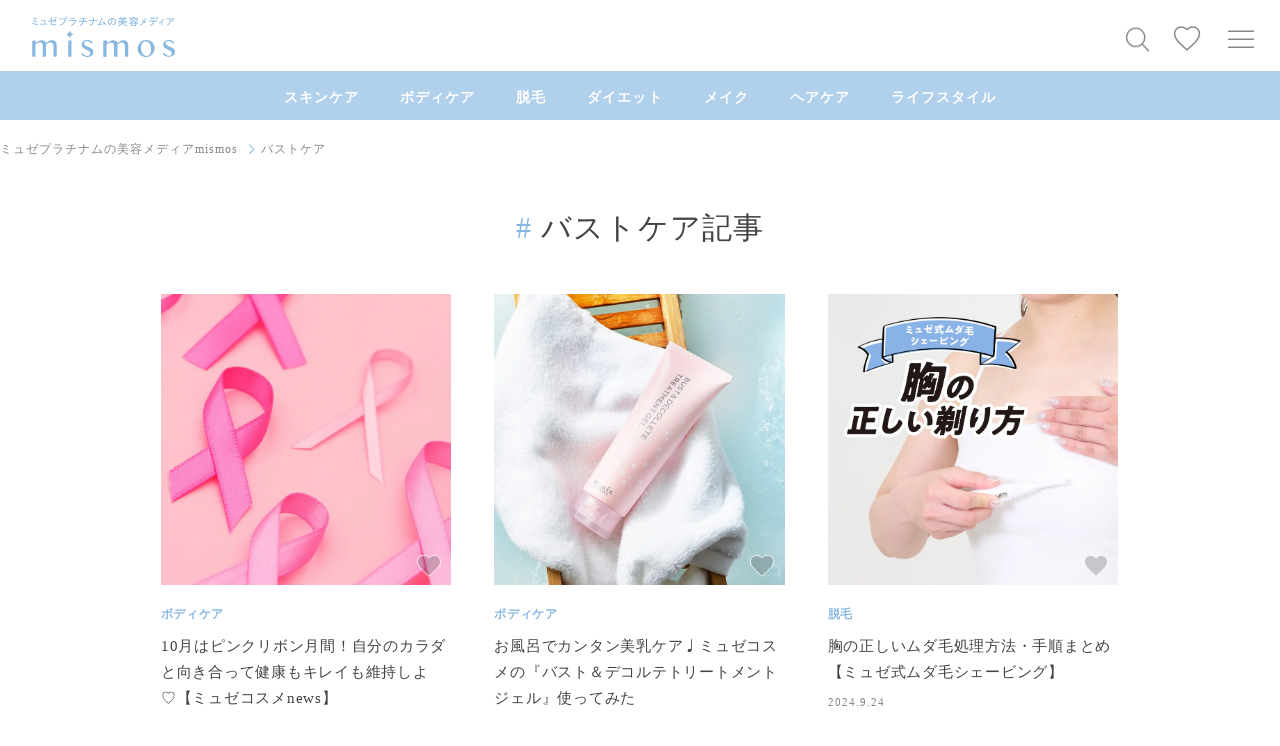

--- FILE ---
content_type: text/html; charset=UTF-8
request_url: https://musee-pla.com/mismos/tag/bustcare/
body_size: 22381
content:

<!doctype html>
<html lang="ja">
<head prefix="og: http://ogp.me/ns#">
<!-- Google Tag Manager -->
<script>(function(w,d,s,l,i){w[l]=w[l]||[];w[l].push({'gtm.start':
new Date().getTime(),event:'gtm.js'});var f=d.getElementsByTagName(s)[0],
j=d.createElement(s),dl=l!='dataLayer'?'&l='+l:'';j.async=true;j.src=
'https://www.googletagmanager.com/gtm.js?id='+i+dl;f.parentNode.insertBefore(j,f);
})(window,document,'script','dataLayer','GTM-NFD8XD7');</script>
<!-- End Google Tag Manager -->
<!--<script src="https://musee-pla.com/assets/js/jquery-3.7.1.min.js"></script>-->

  <title>バストケア一覧 | mismos（ミスモス）</title>
<meta name="description" content="バストケアに関する記事一覧です。プロ監修の【信頼できる】スキンケア、メイク、脱毛、垢抜けなど、女の子の気になる美容情報をお届け！400万人の女性の肌と向き合ってきたミュゼプラチナムがあなたの悩みに寄り添います♡">
<meta name="keywords" content="mismos, ミスモス, ミュゼプラチナム, バストケア">


<link rel="apple-touch-icon" href="/mismos/mismos_bookmark_icon.png" />
<meta charset="UTF-8">
<meta name="viewport" content="width=device-width,viewport-fit=cover">
<meta name="format-detection" content="telephone=no">
<link rel="profile" href="http://gmpg.org/xfn/11">
<link rel="shortcut icon" type="image/vnd.microsoft.icon" href="/mismos/favicon.ico">
<link rel="icon" type="image/vnd.microsoft.icon" href="/mismos/favicon.ico">
<link rel="canonical" href="https://musee-pla.com/mismos/tag/bustcare/">
<meta name='robots' content='max-image-preview:large' />
<link rel='dns-prefetch' href='//cdn.jsdelivr.net' />
<link rel='dns-prefetch' href='//fonts.googleapis.com' />
<script type="text/javascript">
/* <![CDATA[ */
window._wpemojiSettings = {"baseUrl":"https:\/\/s.w.org\/images\/core\/emoji\/15.0.3\/72x72\/","ext":".png","svgUrl":"https:\/\/s.w.org\/images\/core\/emoji\/15.0.3\/svg\/","svgExt":".svg","source":{"concatemoji":"https:\/\/musee-pla.com\/mismos\/wp-includes\/js\/wp-emoji-release.min.js?ver=6.5.3"}};
/*! This file is auto-generated */
!function(i,n){var o,s,e;function c(e){try{var t={supportTests:e,timestamp:(new Date).valueOf()};sessionStorage.setItem(o,JSON.stringify(t))}catch(e){}}function p(e,t,n){e.clearRect(0,0,e.canvas.width,e.canvas.height),e.fillText(t,0,0);var t=new Uint32Array(e.getImageData(0,0,e.canvas.width,e.canvas.height).data),r=(e.clearRect(0,0,e.canvas.width,e.canvas.height),e.fillText(n,0,0),new Uint32Array(e.getImageData(0,0,e.canvas.width,e.canvas.height).data));return t.every(function(e,t){return e===r[t]})}function u(e,t,n){switch(t){case"flag":return n(e,"\ud83c\udff3\ufe0f\u200d\u26a7\ufe0f","\ud83c\udff3\ufe0f\u200b\u26a7\ufe0f")?!1:!n(e,"\ud83c\uddfa\ud83c\uddf3","\ud83c\uddfa\u200b\ud83c\uddf3")&&!n(e,"\ud83c\udff4\udb40\udc67\udb40\udc62\udb40\udc65\udb40\udc6e\udb40\udc67\udb40\udc7f","\ud83c\udff4\u200b\udb40\udc67\u200b\udb40\udc62\u200b\udb40\udc65\u200b\udb40\udc6e\u200b\udb40\udc67\u200b\udb40\udc7f");case"emoji":return!n(e,"\ud83d\udc26\u200d\u2b1b","\ud83d\udc26\u200b\u2b1b")}return!1}function f(e,t,n){var r="undefined"!=typeof WorkerGlobalScope&&self instanceof WorkerGlobalScope?new OffscreenCanvas(300,150):i.createElement("canvas"),a=r.getContext("2d",{willReadFrequently:!0}),o=(a.textBaseline="top",a.font="600 32px Arial",{});return e.forEach(function(e){o[e]=t(a,e,n)}),o}function t(e){var t=i.createElement("script");t.src=e,t.defer=!0,i.head.appendChild(t)}"undefined"!=typeof Promise&&(o="wpEmojiSettingsSupports",s=["flag","emoji"],n.supports={everything:!0,everythingExceptFlag:!0},e=new Promise(function(e){i.addEventListener("DOMContentLoaded",e,{once:!0})}),new Promise(function(t){var n=function(){try{var e=JSON.parse(sessionStorage.getItem(o));if("object"==typeof e&&"number"==typeof e.timestamp&&(new Date).valueOf()<e.timestamp+604800&&"object"==typeof e.supportTests)return e.supportTests}catch(e){}return null}();if(!n){if("undefined"!=typeof Worker&&"undefined"!=typeof OffscreenCanvas&&"undefined"!=typeof URL&&URL.createObjectURL&&"undefined"!=typeof Blob)try{var e="postMessage("+f.toString()+"("+[JSON.stringify(s),u.toString(),p.toString()].join(",")+"));",r=new Blob([e],{type:"text/javascript"}),a=new Worker(URL.createObjectURL(r),{name:"wpTestEmojiSupports"});return void(a.onmessage=function(e){c(n=e.data),a.terminate(),t(n)})}catch(e){}c(n=f(s,u,p))}t(n)}).then(function(e){for(var t in e)n.supports[t]=e[t],n.supports.everything=n.supports.everything&&n.supports[t],"flag"!==t&&(n.supports.everythingExceptFlag=n.supports.everythingExceptFlag&&n.supports[t]);n.supports.everythingExceptFlag=n.supports.everythingExceptFlag&&!n.supports.flag,n.DOMReady=!1,n.readyCallback=function(){n.DOMReady=!0}}).then(function(){return e}).then(function(){var e;n.supports.everything||(n.readyCallback(),(e=n.source||{}).concatemoji?t(e.concatemoji):e.wpemoji&&e.twemoji&&(t(e.twemoji),t(e.wpemoji)))}))}((window,document),window._wpemojiSettings);
/* ]]> */
</script>
<link rel='stylesheet' id='sbi_styles-css' href='https://musee-pla.com/mismos/wp-content/plugins/instagram-feed/css/sbi-styles.min.css?ver=6.1.5' type='text/css' media='all' />
<style id='wp-emoji-styles-inline-css' type='text/css'>

	img.wp-smiley, img.emoji {
		display: inline !important;
		border: none !important;
		box-shadow: none !important;
		height: 1em !important;
		width: 1em !important;
		margin: 0 0.07em !important;
		vertical-align: -0.1em !important;
		background: none !important;
		padding: 0 !important;
	}
</style>
<link rel='stylesheet' id='wp-block-library-css' href='https://musee-pla.com/mismos/wp-includes/css/dist/block-library/style.min.css?ver=6.5.3' type='text/css' media='all' />
<style id='classic-theme-styles-inline-css' type='text/css'>
/*! This file is auto-generated */
.wp-block-button__link{color:#fff;background-color:#32373c;border-radius:9999px;box-shadow:none;text-decoration:none;padding:calc(.667em + 2px) calc(1.333em + 2px);font-size:1.125em}.wp-block-file__button{background:#32373c;color:#fff;text-decoration:none}
</style>
<style id='global-styles-inline-css' type='text/css'>
body{--wp--preset--color--black: #000000;--wp--preset--color--cyan-bluish-gray: #abb8c3;--wp--preset--color--white: #ffffff;--wp--preset--color--pale-pink: #f78da7;--wp--preset--color--vivid-red: #cf2e2e;--wp--preset--color--luminous-vivid-orange: #ff6900;--wp--preset--color--luminous-vivid-amber: #fcb900;--wp--preset--color--light-green-cyan: #7bdcb5;--wp--preset--color--vivid-green-cyan: #00d084;--wp--preset--color--pale-cyan-blue: #8ed1fc;--wp--preset--color--vivid-cyan-blue: #0693e3;--wp--preset--color--vivid-purple: #9b51e0;--wp--preset--gradient--vivid-cyan-blue-to-vivid-purple: linear-gradient(135deg,rgba(6,147,227,1) 0%,rgb(155,81,224) 100%);--wp--preset--gradient--light-green-cyan-to-vivid-green-cyan: linear-gradient(135deg,rgb(122,220,180) 0%,rgb(0,208,130) 100%);--wp--preset--gradient--luminous-vivid-amber-to-luminous-vivid-orange: linear-gradient(135deg,rgba(252,185,0,1) 0%,rgba(255,105,0,1) 100%);--wp--preset--gradient--luminous-vivid-orange-to-vivid-red: linear-gradient(135deg,rgba(255,105,0,1) 0%,rgb(207,46,46) 100%);--wp--preset--gradient--very-light-gray-to-cyan-bluish-gray: linear-gradient(135deg,rgb(238,238,238) 0%,rgb(169,184,195) 100%);--wp--preset--gradient--cool-to-warm-spectrum: linear-gradient(135deg,rgb(74,234,220) 0%,rgb(151,120,209) 20%,rgb(207,42,186) 40%,rgb(238,44,130) 60%,rgb(251,105,98) 80%,rgb(254,248,76) 100%);--wp--preset--gradient--blush-light-purple: linear-gradient(135deg,rgb(255,206,236) 0%,rgb(152,150,240) 100%);--wp--preset--gradient--blush-bordeaux: linear-gradient(135deg,rgb(254,205,165) 0%,rgb(254,45,45) 50%,rgb(107,0,62) 100%);--wp--preset--gradient--luminous-dusk: linear-gradient(135deg,rgb(255,203,112) 0%,rgb(199,81,192) 50%,rgb(65,88,208) 100%);--wp--preset--gradient--pale-ocean: linear-gradient(135deg,rgb(255,245,203) 0%,rgb(182,227,212) 50%,rgb(51,167,181) 100%);--wp--preset--gradient--electric-grass: linear-gradient(135deg,rgb(202,248,128) 0%,rgb(113,206,126) 100%);--wp--preset--gradient--midnight: linear-gradient(135deg,rgb(2,3,129) 0%,rgb(40,116,252) 100%);--wp--preset--font-size--small: 13px;--wp--preset--font-size--medium: 20px;--wp--preset--font-size--large: 36px;--wp--preset--font-size--x-large: 42px;--wp--preset--spacing--20: 0.44rem;--wp--preset--spacing--30: 0.67rem;--wp--preset--spacing--40: 1rem;--wp--preset--spacing--50: 1.5rem;--wp--preset--spacing--60: 2.25rem;--wp--preset--spacing--70: 3.38rem;--wp--preset--spacing--80: 5.06rem;--wp--preset--shadow--natural: 6px 6px 9px rgba(0, 0, 0, 0.2);--wp--preset--shadow--deep: 12px 12px 50px rgba(0, 0, 0, 0.4);--wp--preset--shadow--sharp: 6px 6px 0px rgba(0, 0, 0, 0.2);--wp--preset--shadow--outlined: 6px 6px 0px -3px rgba(255, 255, 255, 1), 6px 6px rgba(0, 0, 0, 1);--wp--preset--shadow--crisp: 6px 6px 0px rgba(0, 0, 0, 1);}:where(.is-layout-flex){gap: 0.5em;}:where(.is-layout-grid){gap: 0.5em;}body .is-layout-flex{display: flex;}body .is-layout-flex{flex-wrap: wrap;align-items: center;}body .is-layout-flex > *{margin: 0;}body .is-layout-grid{display: grid;}body .is-layout-grid > *{margin: 0;}:where(.wp-block-columns.is-layout-flex){gap: 2em;}:where(.wp-block-columns.is-layout-grid){gap: 2em;}:where(.wp-block-post-template.is-layout-flex){gap: 1.25em;}:where(.wp-block-post-template.is-layout-grid){gap: 1.25em;}.has-black-color{color: var(--wp--preset--color--black) !important;}.has-cyan-bluish-gray-color{color: var(--wp--preset--color--cyan-bluish-gray) !important;}.has-white-color{color: var(--wp--preset--color--white) !important;}.has-pale-pink-color{color: var(--wp--preset--color--pale-pink) !important;}.has-vivid-red-color{color: var(--wp--preset--color--vivid-red) !important;}.has-luminous-vivid-orange-color{color: var(--wp--preset--color--luminous-vivid-orange) !important;}.has-luminous-vivid-amber-color{color: var(--wp--preset--color--luminous-vivid-amber) !important;}.has-light-green-cyan-color{color: var(--wp--preset--color--light-green-cyan) !important;}.has-vivid-green-cyan-color{color: var(--wp--preset--color--vivid-green-cyan) !important;}.has-pale-cyan-blue-color{color: var(--wp--preset--color--pale-cyan-blue) !important;}.has-vivid-cyan-blue-color{color: var(--wp--preset--color--vivid-cyan-blue) !important;}.has-vivid-purple-color{color: var(--wp--preset--color--vivid-purple) !important;}.has-black-background-color{background-color: var(--wp--preset--color--black) !important;}.has-cyan-bluish-gray-background-color{background-color: var(--wp--preset--color--cyan-bluish-gray) !important;}.has-white-background-color{background-color: var(--wp--preset--color--white) !important;}.has-pale-pink-background-color{background-color: var(--wp--preset--color--pale-pink) !important;}.has-vivid-red-background-color{background-color: var(--wp--preset--color--vivid-red) !important;}.has-luminous-vivid-orange-background-color{background-color: var(--wp--preset--color--luminous-vivid-orange) !important;}.has-luminous-vivid-amber-background-color{background-color: var(--wp--preset--color--luminous-vivid-amber) !important;}.has-light-green-cyan-background-color{background-color: var(--wp--preset--color--light-green-cyan) !important;}.has-vivid-green-cyan-background-color{background-color: var(--wp--preset--color--vivid-green-cyan) !important;}.has-pale-cyan-blue-background-color{background-color: var(--wp--preset--color--pale-cyan-blue) !important;}.has-vivid-cyan-blue-background-color{background-color: var(--wp--preset--color--vivid-cyan-blue) !important;}.has-vivid-purple-background-color{background-color: var(--wp--preset--color--vivid-purple) !important;}.has-black-border-color{border-color: var(--wp--preset--color--black) !important;}.has-cyan-bluish-gray-border-color{border-color: var(--wp--preset--color--cyan-bluish-gray) !important;}.has-white-border-color{border-color: var(--wp--preset--color--white) !important;}.has-pale-pink-border-color{border-color: var(--wp--preset--color--pale-pink) !important;}.has-vivid-red-border-color{border-color: var(--wp--preset--color--vivid-red) !important;}.has-luminous-vivid-orange-border-color{border-color: var(--wp--preset--color--luminous-vivid-orange) !important;}.has-luminous-vivid-amber-border-color{border-color: var(--wp--preset--color--luminous-vivid-amber) !important;}.has-light-green-cyan-border-color{border-color: var(--wp--preset--color--light-green-cyan) !important;}.has-vivid-green-cyan-border-color{border-color: var(--wp--preset--color--vivid-green-cyan) !important;}.has-pale-cyan-blue-border-color{border-color: var(--wp--preset--color--pale-cyan-blue) !important;}.has-vivid-cyan-blue-border-color{border-color: var(--wp--preset--color--vivid-cyan-blue) !important;}.has-vivid-purple-border-color{border-color: var(--wp--preset--color--vivid-purple) !important;}.has-vivid-cyan-blue-to-vivid-purple-gradient-background{background: var(--wp--preset--gradient--vivid-cyan-blue-to-vivid-purple) !important;}.has-light-green-cyan-to-vivid-green-cyan-gradient-background{background: var(--wp--preset--gradient--light-green-cyan-to-vivid-green-cyan) !important;}.has-luminous-vivid-amber-to-luminous-vivid-orange-gradient-background{background: var(--wp--preset--gradient--luminous-vivid-amber-to-luminous-vivid-orange) !important;}.has-luminous-vivid-orange-to-vivid-red-gradient-background{background: var(--wp--preset--gradient--luminous-vivid-orange-to-vivid-red) !important;}.has-very-light-gray-to-cyan-bluish-gray-gradient-background{background: var(--wp--preset--gradient--very-light-gray-to-cyan-bluish-gray) !important;}.has-cool-to-warm-spectrum-gradient-background{background: var(--wp--preset--gradient--cool-to-warm-spectrum) !important;}.has-blush-light-purple-gradient-background{background: var(--wp--preset--gradient--blush-light-purple) !important;}.has-blush-bordeaux-gradient-background{background: var(--wp--preset--gradient--blush-bordeaux) !important;}.has-luminous-dusk-gradient-background{background: var(--wp--preset--gradient--luminous-dusk) !important;}.has-pale-ocean-gradient-background{background: var(--wp--preset--gradient--pale-ocean) !important;}.has-electric-grass-gradient-background{background: var(--wp--preset--gradient--electric-grass) !important;}.has-midnight-gradient-background{background: var(--wp--preset--gradient--midnight) !important;}.has-small-font-size{font-size: var(--wp--preset--font-size--small) !important;}.has-medium-font-size{font-size: var(--wp--preset--font-size--medium) !important;}.has-large-font-size{font-size: var(--wp--preset--font-size--large) !important;}.has-x-large-font-size{font-size: var(--wp--preset--font-size--x-large) !important;}
.wp-block-navigation a:where(:not(.wp-element-button)){color: inherit;}
:where(.wp-block-post-template.is-layout-flex){gap: 1.25em;}:where(.wp-block-post-template.is-layout-grid){gap: 1.25em;}
:where(.wp-block-columns.is-layout-flex){gap: 2em;}:where(.wp-block-columns.is-layout-grid){gap: 2em;}
.wp-block-pullquote{font-size: 1.5em;line-height: 1.6;}
</style>
<link rel='stylesheet' id='wordpress-popular-posts-css-css' href='https://musee-pla.com/mismos/wp-content/plugins/wordpress-popular-posts/assets/css/wpp.css?ver=6.4.2' type='text/css' media='all' />
<link rel='stylesheet' id='original-theme-style-css' href='https://musee-pla.com/mismos/wp-content/themes/original-theme/style.css?ver=6.5.3' type='text/css' media='all' />
<link rel='stylesheet' id='google-font-css' href='https://fonts.googleapis.com/css2?family=Work+Sans%3Awght%40300%3B400%3B600&#038;display=swap&#038;ver=20240610' type='text/css' media='all' />
<link rel='stylesheet' id='main-styles-css' href='https://musee-pla.com/mismos/wp-content/themes/original-theme/assets/css/theme.css?ver=20240610' type='text/css' media='all' />
<link rel='stylesheet' id='form-style-css' href='https://musee-pla.com/mismos/wp-content/themes/original-theme/assets/css/form.css?ver=20240610' type='text/css' media='all' />
<link rel='stylesheet' id='simple-favorites-css' href='https://musee-pla.com/mismos/wp-content/plugins/favorites/assets/css/favorites.css?ver=2.3.3' type='text/css' media='all' />
<script type="application/json" id="wpp-json">

{"sampling_active":1,"sampling_rate":100,"ajax_url":"https:\/\/musee-pla.com\/mismos\/wp-json\/wordpress-popular-posts\/v1\/popular-posts","api_url":"https:\/\/musee-pla.com\/mismos\/wp-json\/wordpress-popular-posts","ID":0,"token":"825dbd7b28","lang":0,"debug":0}

</script>
<script type="text/javascript" src="https://musee-pla.com/mismos/wp-content/plugins/wordpress-popular-posts/assets/js/wpp.min.js?ver=6.4.2" id="wpp-js-js"></script>
<script type="text/javascript" src="https://musee-pla.com/mismos/wp-includes/js/jquery/jquery.min.js?ver=3.7.1" id="jquery-core-js"></script>
<script type="text/javascript" src="https://musee-pla.com/mismos/wp-includes/js/jquery/jquery-migrate.min.js?ver=3.4.1" id="jquery-migrate-js"></script>
<script type="text/javascript" id="favorites-js-extra">
/* <![CDATA[ */
var favorites_data = {"ajaxurl":"https:\/\/musee-pla.com\/mismos\/wp-admin\/admin-ajax.php","nonce":"604233f058","favorite":"<div class=\"archive_favorite\"><svg enable-background=\"new 0 0 28 26\" viewBox=\"0 0 28 26\" xmlns=\"http:\/\/www.w3.org\/2000\/svg\"><path d=\"m12.3 23.5c-3.6-3.3-6.6-6-8.6-8.5-2.1-2.5-3.2-4.8-3.2-7.3 0-4 3.2-7.2 7.2-7.2 2.3 0 4.5 1.1 5.9 2.8l.4.4.4-.4c1.4-1.7 3.6-2.8 5.9-2.8 4 0 7.2 3.2 7.2 7.2 0 2.5-1.1 4.8-3.2 7.3s-5 5.2-8.6 8.5l-1.7 1.5z\" fill=\"#fff\" stroke=\"#88b7e1\"\/><\/svg><\/div>","favorited":"<div class=\"archive_favorite active\"><svg enable-background=\"new 0 0 28 26\" viewBox=\"0 0 28 26\" xmlns=\"http:\/\/www.w3.org\/2000\/svg\"><path d=\"m12.3 23.5c-3.6-3.3-6.6-6-8.6-8.5-2.1-2.5-3.2-4.8-3.2-7.3 0-4 3.2-7.2 7.2-7.2 2.3 0 4.5 1.1 5.9 2.8l.4.4.4-.4c1.4-1.7 3.6-2.8 5.9-2.8 4 0 7.2 3.2 7.2 7.2 0 2.5-1.1 4.8-3.2 7.3s-5 5.2-8.6 8.5l-1.7 1.5z\" fill=\"#fff\" stroke=\"#88b7e1\"\/><\/svg><\/div>","includecount":"","indicate_loading":"","loading_text":"Loading","loading_image":"","loading_image_active":"","loading_image_preload":"","cache_enabled":"1","button_options":{"button_type":"custom","custom_colors":false,"box_shadow":false,"include_count":false,"default":{"background_default":false,"border_default":false,"text_default":false,"icon_default":false,"count_default":false},"active":{"background_active":false,"border_active":false,"text_active":false,"icon_active":false,"count_active":false}},"authentication_modal_content":"<p>Please login to add favorites.<\/p><p><a href=\"#\" data-favorites-modal-close>Dismiss this notice<\/a><\/p>","authentication_redirect":"","dev_mode":"","logged_in":"","user_id":"0","authentication_redirect_url":"https:\/\/musee-pla.com\/mismos\/wp-login.php"};
/* ]]> */
</script>
<script type="text/javascript" src="https://musee-pla.com/mismos/wp-content/plugins/favorites/assets/js/favorites.min.js?ver=2.3.3" id="favorites-js"></script>
<link rel="https://api.w.org/" href="https://musee-pla.com/mismos/wp-json/" /><link rel="alternate" type="application/json" href="https://musee-pla.com/mismos/wp-json/wp/v2/tags/232" /><link rel="EditURI" type="application/rsd+xml" title="RSD" href="https://musee-pla.com/mismos/xmlrpc.php?rsd" />
<meta name="generator" content="WordPress 6.5.3" />
            <style id="wpp-loading-animation-styles">@-webkit-keyframes bgslide{from{background-position-x:0}to{background-position-x:-200%}}@keyframes bgslide{from{background-position-x:0}to{background-position-x:-200%}}.wpp-widget-placeholder,.wpp-widget-block-placeholder,.wpp-shortcode-placeholder{margin:0 auto;width:60px;height:3px;background:#dd3737;background:linear-gradient(90deg,#dd3737 0%,#571313 10%,#dd3737 100%);background-size:200% auto;border-radius:3px;-webkit-animation:bgslide 1s infinite linear;animation:bgslide 1s infinite linear}</style>
            <style type="text/css">.recentcomments a{display:inline !important;padding:0 !important;margin:0 !important;}</style><noscript><style>.lazyload[data-src]{display:none !important;}</style></noscript><style>.lazyload{background-image:none !important;}.lazyload:before{background-image:none !important;}</style><style>.wp-block-gallery.is-cropped .blocks-gallery-item picture{height:100%;width:100%;}</style></head>
<body class="archive tag tag-bustcare tag-232 hfeed">
<!-- Google Tag Manager (noscript) -->
<noscript><iframe src="https://www.googletagmanager.com/ns.html?id=GTM-NFD8XD7"
height="0" width="0" style="display:none;visibility:hidden"></iframe></noscript>
<!-- End Google Tag Manager (noscript) -->

<div id="page" class="site">

    <header id="masthead" class="site_header">

        <div class="header_menu_container">
            <div class="header_menu_container_inner">
                                    <div class="header_menu_logo"><a href="https://musee-pla.com/mismos/" rel="home" data-hittype="event" data-category="mismos" data-action="click" data-label="common;header;link;logo" data-interaction="true"><img src="[data-uri]" alt="ミュゼプラチナムの美容メディア mismos（ミスモス）" data-src="https://musee-pla.com/mismos/wp-content/themes/original-theme/assets/img/common/logo_large.svg" decoding="async" class="lazyload"><noscript><img src="https://musee-pla.com/mismos/wp-content/themes/original-theme/assets/img/common/logo_large.svg" alt="ミュゼプラチナムの美容メディア mismos（ミスモス）" data-eio="l"></noscript></a></div>
                                    				<div class="header_menu_icon header_menu_search js_header_search" data-hittype="event" data-category="mismos" data-action="click" data-label="common;header;link;search" data-interaction="true"><svg width="35" height="35" viewBox="0 0 35 35" fill="none" xmlns="http://www.w3.org/2000/svg"><path fill-rule="evenodd" clip-rule="evenodd" d="M26.8699 28.2849L19.7988 21.2139L20.8595 20.1532L27.9306 27.2243L26.8699 28.2849Z" fill="#888888"/><circle cx="14.1421" cy="14.1426" r="9.25" transform="rotate(-45 14.1421 14.1426)" fill="white" stroke="#888888" stroke-width="1.5"/></svg></div>
				<div class="header_menu_icon header_menu_favorite"><a href="https://musee-pla.com/mismos/favorites/" data-hittype="event" data-category="mismos" data-action="click" data-label="common;header;link;お気に入り記事" data-interaction="true"><svg width="27" height="25" viewBox="0 0 27 25" fill="none" xmlns="http://www.w3.org/2000/svg"><path d="M13.5 23.9375L11.6875 22.2875C5.25 16.45 1 12.6 1 7.875C1 4.025 4.025 1 7.875 1C10.05 1 12.1375 2.0125 13.5 3.6125C14.8625 2.0125 16.95 1 19.125 1C22.975 1 26 4.025 26 7.875C26 12.6 21.75 16.45 15.3125 22.3L13.5 23.9375Z" fill="white" stroke="#888888" stroke-width="1.5"/></svg></a></div>

				<div
					class="header_menu_icon btn_icon js_header_menu_icon"
					data-hittype="event"
					data-category="mismos"
					data-action="click"
					data-label="common;header_menu;ui_action;open"
					data-interaction="true"
				>
					<div class="btn_icon_inner btn_icon_inner--hamburger">
						<svg width="26" height="18" viewBox="0 0 26 18" fill="none" xmlns="http://www.w3.org/2000/svg">
							<line y1="1.25" x2="26" y2="1.25" stroke="#888888" stroke-width="1.5"/>
							<line y1="9.25" x2="26" y2="9.25" stroke="#888888" stroke-width="1.5"/>
							<line y1="17.25" x2="26" y2="17.25" stroke="#888888" stroke-width="1.5"/>
						</svg>
					</div>
				</div>

				<div class="header_menu_bg js_header_menu_area"></div>

				<div class="header_menu_list js_header_menu_list" style="display: none;">

					<div class="header_menu_head">
						<section class="header_menu_list_logo">
							<p class="header_menu_logo"><a href="https://musee-pla.com/mismos/" rel="home"><img src="[data-uri]" alt="mismos" data-src="https://musee-pla.com/mismos/wp-content/themes/original-theme/assets/img/common/logo_large.svg" decoding="async" class="lazyload"><noscript><img src="https://musee-pla.com/mismos/wp-content/themes/original-theme/assets/img/common/logo_large.svg" alt="mismos" data-eio="l"></noscript></a></p>
						</section>

						<div class="hamburgerClose js_header_menu_icon">
							<svg width="21" height="21" viewBox="0 0 21 21" fill="none" xmlns="http://www.w3.org/2000/svg">
								<path fill-rule="evenodd" clip-rule="evenodd" d="M10.3848 11.799L18.87 20.2843L20.2842 18.87L11.799 10.3848L20.2843 1.89948L18.87 0.48527L10.3848 8.97055L1.89947 0.48527L0.485259 1.89948L8.97054 10.3848L0.485259 18.87L1.89947 20.2843L10.3848 11.799Z" fill="#888888"/>
							</svg>
						</div><!-- /.js_header_menu_icon -->
					</div><!-- /.header_menu_head -->

					<section class="header_favorite">
						<div class="btn_main">
							<a href="https://musee-pla.com/mismos/favorites/" data-hittype="event" data-category="mismos" data-action="click" data-label="common;header_menu_お気に入り記事;link;お気に入り記事" data-interaction="true">
								<span><svg width="27" height="25" viewBox="0 0 27 25" fill="none" xmlns="http://www.w3.org/2000/svg"><path d="M13.5 23.9375L11.6875 22.2875C5.25 16.45 1 12.6 1 7.875C1 4.025 4.025 1 7.875 1C10.05 1 12.1375 2.0125 13.5 3.6125C14.8625 2.0125 16.95 1 19.125 1C22.975 1 26 4.025 26 7.875C26 12.6 21.75 16.45 15.3125 22.3L13.5 23.9375Z" fill="white" stroke="#888888" stroke-width="1.5"/></svg>お気に入り記事</span>
							</a>
						</div>
					</section>
					
					<section class="header_menu_list_inner">
						
						<div class="header_menu_list_item"><a href="https://musee-pla.com/mismos/new/" class="arrow_right" data-hittype="event" data-category="mismos" data-action="click" data-label="common;header_menu_新着記事;link;新着記事" data-interaction="true"><span class="header_menu_item_inner">新着記事</span></a></div>



            <div class="header_menu_list_item">
        <a
          href="https://musee-pla.com/mismos/skincare/"
          class="arrow_right"
          data-hittype="event"
          data-category="mismos"
          data-action="click"
          data-label="common;header_menu_category;link;%%URLPATH%%"
          data-interaction="true"
        >
          <span class="header_menu_item_inner">
            スキンケア          </span>
        </a>
      </div>
                  <div class="header_menu_list_item">
        <a
          href="https://musee-pla.com/mismos/bodycare/"
          class="arrow_right"
          data-hittype="event"
          data-category="mismos"
          data-action="click"
          data-label="common;header_menu_category;link;%%URLPATH%%"
          data-interaction="true"
        >
          <span class="header_menu_item_inner">
            ボディケア          </span>
        </a>
      </div>
                  <div class="header_menu_list_item">
        <a
          href="https://musee-pla.com/mismos/hairremoval/"
          class="arrow_right"
          data-hittype="event"
          data-category="mismos"
          data-action="click"
          data-label="common;header_menu_category;link;%%URLPATH%%"
          data-interaction="true"
        >
          <span class="header_menu_item_inner">
            脱毛          </span>
        </a>
      </div>
                  <div class="header_menu_list_item">
        <a
          href="https://musee-pla.com/mismos/diet/"
          class="arrow_right"
          data-hittype="event"
          data-category="mismos"
          data-action="click"
          data-label="common;header_menu_category;link;%%URLPATH%%"
          data-interaction="true"
        >
          <span class="header_menu_item_inner">
            ダイエット          </span>
        </a>
      </div>
                  <div class="header_menu_list_item">
        <a
          href="https://musee-pla.com/mismos/makeup/"
          class="arrow_right"
          data-hittype="event"
          data-category="mismos"
          data-action="click"
          data-label="common;header_menu_category;link;%%URLPATH%%"
          data-interaction="true"
        >
          <span class="header_menu_item_inner">
            メイク          </span>
        </a>
      </div>
                  <div class="header_menu_list_item">
        <a
          href="https://musee-pla.com/mismos/haircare/"
          class="arrow_right"
          data-hittype="event"
          data-category="mismos"
          data-action="click"
          data-label="common;header_menu_category;link;%%URLPATH%%"
          data-interaction="true"
        >
          <span class="header_menu_item_inner">
            ヘアケア          </span>
        </a>
      </div>
                  <div class="header_menu_list_item">
        <a
          href="https://musee-pla.com/mismos/lifestyle/"
          class="arrow_right"
          data-hittype="event"
          data-category="mismos"
          data-action="click"
          data-label="common;header_menu_category;link;%%URLPATH%%"
          data-interaction="true"
        >
          <span class="header_menu_item_inner">
            ライフスタイル          </span>
        </a>
      </div>
      
            <div class="header_menu_list_item">
              <a
                href="/mismos/mismos-words/"
                data-hittype="event"
                data-category="mismos"
                data-action="click"
                data-label="common;header_menu_mismos_words;link;mismos_words"
                data-interaction="true"
                class="arrow_right"
              >
                <span class="header_menu_item_inner">mismos words</span>
              </a>
            </div>

            <div class="header_menu_list_item"><a href="https://musee-pla.com/mismos/about/" class="arrow_right" data-hittype="event" data-category="mismos" data-action="click" data-label="common;header_menu_about;link;about" data-interaction="true"><span class="header_menu_item_inner">ABOUT</span></a></div>
        </section>

  <div class="header_keyword mt">
    <p class="header_main_title en_light">KEY WORD</p>
      <ul class="tag_layout">
              <li>
          <a
            href="https://musee-pla.com/mismos/tag/hairremoval/"
            data-hittype="event" data-category="mismos" data-action="click" data-label="common;header_menu_keyword;link;%%URLPATH%%" data-interaction="true"          >
            <span>脱毛</span>
          </a>
        </li>
              <li>
          <a
            href="https://musee-pla.com/mismos/tag/vio/"
            data-hittype="event" data-category="mismos" data-action="click" data-label="common;header_menu_keyword;link;%%URLPATH%%" data-interaction="true"          >
            <span>VIO脱毛</span>
          </a>
        </li>
              <li>
          <a
            href="https://musee-pla.com/mismos/tag/moisturizing/"
            data-hittype="event" data-category="mismos" data-action="click" data-label="common;header_menu_keyword;link;%%URLPATH%%" data-interaction="true"          >
            <span>保湿ケア</span>
          </a>
        </li>
              <li>
          <a
            href="https://musee-pla.com/mismos/tag/uvcare/"
            data-hittype="event" data-category="mismos" data-action="click" data-label="common;header_menu_keyword;link;%%URLPATH%%" data-interaction="true"          >
            <span>UVケア</span>
          </a>
        </li>
              <li>
          <a
            href="https://musee-pla.com/mismos/tag/porecare/"
            data-hittype="event" data-category="mismos" data-action="click" data-label="common;header_menu_keyword;link;%%URLPATH%%" data-interaction="true"          >
            <span>毛穴ケア</span>
          </a>
        </li>
              <li>
          <a
            href="https://musee-pla.com/mismos/tag/acne/"
            data-hittype="event" data-category="mismos" data-action="click" data-label="common;header_menu_keyword;link;%%URLPATH%%" data-interaction="true"          >
            <span>ニキビ</span>
          </a>
        </li>
              <li>
          <a
            href="https://musee-pla.com/mismos/tag/diet/"
            data-hittype="event" data-category="mismos" data-action="click" data-label="common;header_menu_keyword;link;%%URLPATH%%" data-interaction="true"          >
            <span>ダイエット</span>
          </a>
        </li>
              <li>
          <a
            href="https://musee-pla.com/mismos/tag/exercise/"
            data-hittype="event" data-category="mismos" data-action="click" data-label="common;header_menu_keyword;link;%%URLPATH%%" data-interaction="true"          >
            <span>エクササイズ</span>
          </a>
        </li>
              <li>
          <a
            href="https://musee-pla.com/mismos/tag/shindan/"
            data-hittype="event" data-category="mismos" data-action="click" data-label="common;header_menu_keyword;link;%%URLPATH%%" data-interaction="true"          >
            <span>診断</span>
          </a>
        </li>
              <li>
          <a
            href="https://musee-pla.com/mismos/tag/sophisticated/"
            data-hittype="event" data-category="mismos" data-action="click" data-label="common;header_menu_keyword;link;%%URLPATH%%" data-interaction="true"          >
            <span>垢抜け</span>
          </a>
        </li>
              <li>
          <a
            href="https://musee-pla.com/mismos/tag/makeup/"
            data-hittype="event" data-category="mismos" data-action="click" data-label="common;header_menu_keyword;link;%%URLPATH%%" data-interaction="true"          >
            <span>メイク</span>
          </a>
        </li>
              <li>
          <a
            href="https://musee-pla.com/mismos/tag/skinrescue/"
            data-hittype="event" data-category="mismos" data-action="click" data-label="common;header_menu_keyword;link;%%URLPATH%%" data-interaction="true"          >
            <span>お肌レスキュー隊</span>
          </a>
        </li>
              <li>
          <a
            href="https://musee-pla.com/mismos/tag/museecosme/"
            data-hittype="event" data-category="mismos" data-action="click" data-label="common;header_menu_keyword;link;%%URLPATH%%" data-interaction="true"          >
            <span>ミュゼコスメ♡</span>
          </a>
        </li>
          </ul>
  </div>

<section class="bnrArea">
  <span class="bnrArea__ttl">Contents</span>


  <a
    class="bnrArea__item"
    href="https://musee-pla.com/mismos/hairremoval/shaving-body/"
      >
    <picture><source   type="image/webp" data-srcset="https://musee-pla.com/mismos/wp-content/uploads/2024/09/shaving.png.webp"><img
      src="[data-uri]"
      alt=""
     data-eio="p" data-src="https://musee-pla.com/mismos/wp-content/uploads/2024/09/shaving.png" decoding="async" class="lazyload" data-eio-rwidth="750" data-eio-rheight="250"><noscript><img
      src="https://musee-pla.com/mismos/wp-content/uploads/2024/09/shaving.png"
      alt=""
     data-eio="l"></noscript></picture>
  </a>


  <a
    class="bnrArea__item"
    href="https://musee-pla.com/mismos/contents/datsumou_chisiki"
      >
    <picture><source   type="image/webp" data-srcset="https://musee-pla.com/mismos/wp-content/uploads/2023/05/ムダ毛に関する５つの真実banner.png.webp"><img
      src="[data-uri]"
      alt=""
     data-eio="p" data-src="https://musee-pla.com/mismos/wp-content/uploads/2023/05/ムダ毛に関する５つの真実banner.png" decoding="async" class="lazyload" data-eio-rwidth="750" data-eio-rheight="250"><noscript><img
      src="https://musee-pla.com/mismos/wp-content/uploads/2023/05/ムダ毛に関する５つの真実banner.png"
      alt=""
     data-eio="l"></noscript></picture>
  </a>


  <a
    class="bnrArea__item"
    href="https://musee-pla.com/mismos/skincare/skintype-diagnosis/"
      >
    <picture><source   type="image/webp" data-srcset="https://musee-pla.com/mismos/wp-content/uploads/2023/01/banner.png.webp"><img
      src="[data-uri]"
      alt=""
     data-eio="p" data-src="https://musee-pla.com/mismos/wp-content/uploads/2023/01/banner.png" decoding="async" class="lazyload" data-eio-rwidth="750" data-eio-rheight="250"><noscript><img
      src="https://musee-pla.com/mismos/wp-content/uploads/2023/01/banner.png"
      alt=""
     data-eio="l"></noscript></picture>
  </a>


  <a
    class="bnrArea__item"
    href="https://musee-pla.com/mismos/makeup/personalcolor-diagnosis/"
      >
    <picture><source   type="image/webp" data-srcset="https://musee-pla.com/mismos/wp-content/uploads/2023/02/パーソナルカラー診断.png.webp"><img
      src="[data-uri]"
      alt=""
     data-eio="p" data-src="https://musee-pla.com/mismos/wp-content/uploads/2023/02/パーソナルカラー診断.png" decoding="async" class="lazyload" data-eio-rwidth="750" data-eio-rheight="250"><noscript><img
      src="https://musee-pla.com/mismos/wp-content/uploads/2023/02/パーソナルカラー診断.png"
      alt=""
     data-eio="l"></noscript></picture>
  </a>


  <a
    class="bnrArea__item"
    href="https://musee-pla.com/mismos/bodycare/kokkakushindan/"
      >
    <img
      src="[data-uri]"
      alt=""
     data-src="https://musee-pla.com/mismos/wp-content/uploads/2024/09/骨格診断banner-1.webp" decoding="async" class="lazyload" data-eio-rwidth="750" data-eio-rheight="250"><noscript><img
      src="https://musee-pla.com/mismos/wp-content/uploads/2024/09/骨格診断banner-1.webp"
      alt=""
     data-eio="l"></noscript>
  </a>


  <a
    class="bnrArea__item"
    href="https://musee-pla.com/mismos/skincare/dryskin-diagnosis/"
      >
    <picture><source   type="image/webp" data-srcset="https://musee-pla.com/mismos/wp-content/uploads/2023/02/乾燥タイプ診断-1.png.webp"><img
      src="[data-uri]"
      alt=""
     data-eio="p" data-src="https://musee-pla.com/mismos/wp-content/uploads/2023/02/乾燥タイプ診断-1.png" decoding="async" class="lazyload" data-eio-rwidth="750" data-eio-rheight="250"><noscript><img
      src="https://musee-pla.com/mismos/wp-content/uploads/2023/02/乾燥タイプ診断-1.png"
      alt=""
     data-eio="l"></noscript></picture>
  </a>


  <a
    class="bnrArea__item"
    href="https://musee-pla.com/mismos/diet/diet-diagnosis/"
      >
    <picture><source   type="image/webp" data-srcset="https://musee-pla.com/mismos/wp-content/uploads/2023/03/diet.png.webp"><img
      src="[data-uri]"
      alt=""
     data-eio="p" data-src="https://musee-pla.com/mismos/wp-content/uploads/2023/03/diet.png" decoding="async" class="lazyload" data-eio-rwidth="750" data-eio-rheight="250"><noscript><img
      src="https://musee-pla.com/mismos/wp-content/uploads/2023/03/diet.png"
      alt=""
     data-eio="l"></noscript></picture>
  </a>


</section>

  <div class="bnrHamburger__list container">
      <a
        class="bnrSideNav__item bnrSideNav__item--pc"
        href="https://musee-pla.com/campaign/?utm_source=mismos_WEB&utm_medium=web&argument=Pw7X2bH6&dmai=mismos_cp_00015"
        target="_blank"      >
        <picture><source   type="image/webp" data-srcset="https://musee-pla.com/mismos/wp-content/uploads/2025/02/mar_cp_banner_25221.jpg.webp"><img src="[data-uri]" alt="" data-eio="p" data-src="https://musee-pla.com/mismos/wp-content/uploads/2025/02/mar_cp_banner_25221.jpg" decoding="async" class="lazyload" data-eio-rwidth="750" data-eio-rheight="560"><noscript><img src="https://musee-pla.com/mismos/wp-content/uploads/2025/02/mar_cp_banner_25221.jpg" alt="" data-eio="l"></noscript></picture>
      </a>
  </div><!-- /.bnrHamburger__list -->


					<section class="header_sns_list">
						<p class="header_sns_list_title header_main_title en_light">FOLLOW US!</p>
						<ul>
							<li><a href="https://twitter.com/mismos_official/" target="_blank" data-hittype="event" data-category="mismos" data-action="click" data-label="common;header_menu_sns;sns_link;Twitter" data-interaction="true"><svg version="1.1" id="レイヤー_1" xmlns="http://www.w3.org/2000/svg" xmlns:xlink="http://www.w3.org/1999/xlink" x="0px" y="0px" viewBox="0 0 45 45" style="enable-background:new 0 0 45 45;" xml:space="preserve"><style type="text/css">.st0{fill:#88B7E1;}</style><g><path class="st0" d="M22.5,0C10.1,0,0,10.1,0,22.5S10.1,45,22.5,45S45,34.9,45,22.5S34.9,0,22.5,0z M26.2,31.7l-4.9-7.1l-6.1,7.1h-1.6l7-8.2l-7-10.2h5.4l4.6,6.8l5.8-6.8H31l-6.7,7.8h0l7.3,10.6H26.2z"/><polygon class="st0" points="22.7,21 18.2,14.5 15.7,14.5 21.4,22.6 22.1,23.6 22.1,23.6 27,30.6 29.4,30.6 23.5,22.1 "/></g></svg></a></li>
							
							<li style="transform: scale(1.15); transform-origin: left top;">
								<a
									href="https://www.instagram.com/mismos_official/"
									target="_blank"
                  data-hittype="event" data-category="mismos" data-action="click" data-label="common;header_menu_sns;sns_link;Instagram" data-interaction="true"
                >
<svg width="52" height="52" viewBox="0 0 52 52" fill="none" xmlns="http://www.w3.org/2000/svg">
<path d="M22.5 45C34.9264 45 45 34.9264 45 22.5C45 10.0736 34.9264 0 22.5 0C10.0736 0 0 10.0736 0 22.5C0 34.9264 10.0736 45 22.5 45Z" fill="#88B7E1"/>
<g clip-path="url(#clip0)">
<path d="M21.9937 16.8579C20.978 16.8579 19.9852 17.1591 19.1407 17.7234C18.2962 18.2876 17.638 19.0897 17.2493 20.028C16.8606 20.9664 16.7589 21.9989 16.9571 22.9951C17.1552 23.9912 17.6443 24.9063 18.3625 25.6244C19.0807 26.3426 19.9957 26.8317 20.9919 27.0299C21.988 27.228 23.0206 27.1263 23.9589 26.7376C24.8973 26.349 25.6993 25.6908 26.2636 24.8463C26.8279 24.0018 27.129 23.0089 27.129 21.9932C27.129 21.3188 26.9962 20.6511 26.7381 20.028C26.4801 19.405 26.1018 18.8389 25.6249 18.362C25.1481 17.8852 24.582 17.5069 23.9589 17.2488C23.3359 16.9907 22.6681 16.8579 21.9937 16.8579ZM21.9937 25.3288C21.334 25.3288 20.6891 25.1332 20.1406 24.7667C19.592 24.4001 19.1645 23.8792 18.912 23.2697C18.6596 22.6602 18.5935 21.9895 18.7222 21.3425C18.8509 20.6954 19.1686 20.1011 19.6351 19.6346C20.1016 19.1681 20.6959 18.8504 21.343 18.7217C21.99 18.593 22.6607 18.6591 23.2702 18.9115C23.8797 19.164 24.4006 19.5915 24.7672 20.1401C25.1337 20.6886 25.3293 21.3335 25.3293 21.9932C25.3293 22.8779 24.9779 23.7263 24.3523 24.3518C23.7268 24.9774 22.8784 25.3288 21.9937 25.3288Z" fill="white"/>
<path d="M27.3314 17.8658C27.9928 17.8658 28.5289 17.3297 28.5289 16.6683C28.5289 16.0069 27.9928 15.4707 27.3314 15.4707C26.67 15.4707 26.1338 16.0069 26.1338 16.6683C26.1338 17.3297 26.67 17.8658 27.3314 17.8658Z" fill="white"/>
<path d="M31.4723 15.4506C31.2152 14.7869 30.8225 14.1841 30.3192 13.6808C29.8159 13.1775 29.2131 12.7848 28.5494 12.5277C27.772 12.2359 26.9507 12.078 26.1204 12.0609C25.0514 12.0135 24.7131 12 22 12C19.2869 12 18.9418 12 17.8796 12.0609C17.0493 12.078 16.228 12.2359 15.4506 12.5277C14.7869 12.7848 14.1841 13.1775 13.6808 13.6808C13.1775 14.1841 12.7848 14.7869 12.5277 15.4506C12.2359 16.228 12.078 17.0493 12.0609 17.8796C12.0135 18.9486 12 19.2869 12 22C12 24.7131 12 25.0582 12.0609 26.1204C12.078 26.9507 12.2359 27.772 12.5277 28.5494C12.7848 29.2131 13.1775 29.8159 13.6808 30.3192C14.1841 30.8225 14.7869 31.2152 15.4506 31.4723C16.226 31.7757 17.0474 31.945 17.8796 31.9729C18.9486 32.0203 19.2869 32.0338 22 32.0338C24.7131 32.0338 25.0582 32.0338 26.1204 31.9729C26.9507 31.9558 27.772 31.798 28.5494 31.5061C29.2131 31.2491 29.8159 30.8564 30.3192 30.3531C30.8225 29.8498 31.2152 29.247 31.4723 28.5832C31.7641 27.8058 31.922 26.9845 31.9391 26.1543C31.9865 25.0853 32 24.747 32 22.0338C32 19.3207 32 18.9756 31.9391 17.9134C31.9258 17.0718 31.7679 16.2387 31.4723 15.4506ZM30.1191 26.0392C30.1133 26.6792 29.9965 27.3133 29.774 27.9134C29.6075 28.3455 29.3523 28.7379 29.0248 29.0654C28.6973 29.3929 28.3049 29.6481 27.8728 29.8146C27.2791 30.0348 26.6521 30.1516 26.0189 30.1597C24.9635 30.207 24.6658 30.2206 21.9594 30.2206C19.253 30.2206 18.9756 30.2206 17.8999 30.1597C17.2667 30.1516 16.6397 30.0348 16.046 29.8146C15.6124 29.6492 15.2185 29.3945 14.8898 29.067C14.5611 28.7394 14.3049 28.3464 14.138 27.9134C13.9178 27.3197 13.8011 26.6927 13.793 26.0595C13.7456 25.0041 13.7321 24.7064 13.7321 22C13.7321 19.2936 13.7321 19.0162 13.793 17.9405C13.7988 17.3005 13.9155 16.6664 14.138 16.0663C14.3049 15.6333 14.5611 15.2403 14.8898 14.9127C15.2185 14.5852 15.6124 14.3305 16.046 14.1651C16.6397 13.9449 17.2667 13.8282 17.8999 13.82C18.9553 13.7727 19.253 13.7591 21.9594 13.7591C24.6658 13.7591 24.9432 13.7591 26.0189 13.82C26.6521 13.8282 27.2791 13.9449 27.8728 14.1651C28.3049 14.3316 28.6973 14.5869 29.0248 14.9143C29.3523 15.2418 29.6075 15.6342 29.774 16.0663C29.9942 16.66 30.111 17.287 30.1191 17.9202C30.1664 18.9756 30.18 19.2733 30.18 21.9797C30.18 24.6861 30.18 24.977 30.1326 26.0392H30.1191Z" fill="white"/>
</g>
<defs>
<clipPath id="clip0">
<rect width="20" height="20" fill="white" transform="translate(12 12)"/>
</clipPath>
</defs>
</svg>
								</a>
							</li>
													</ul>
					</section>
					
				</div><!-- .header_menu_list -->
				
				<div class="header_search_bg js_header_search_area"></div>
				<div class="header_search_content js_header_search_content" style="display: none;">
					<div class="header_search_icon btn_icon js_header_search_icon"><div class="btn_icon_inner"><span class="icon"></span></div></div>
					<div class="container">
						<p class="header_search_title">キーワードで記事を探す</p>
						<div class="form_wrap">
	<form class="search_form" action="https://musee-pla.com/mismos/" method="get">
		<div class="search_form_inner">
			<div class="search_form_item">
				<input class="search_form_input" name="s" type="text" placeholder="検索したいキーワードを入力"/>
			</div>
			<div class="search_form_item">
				<button type="submit" class="search_form_submit"><svg width="35" height="35" viewBox="0 0 35 35" fill="none" xmlns="http://www.w3.org/2000/svg"><path fill-rule="evenodd" clip-rule="evenodd" d="M26.8699 28.2849L19.7988 21.2139L20.8595 20.1532L27.9306 27.2243L26.8699 28.2849Z" fill="#888888"/><circle cx="14.1421" cy="14.1426" r="9.25" transform="rotate(-45 14.1421 14.1426)" fill="white" stroke="#888888" stroke-width="1.5"/></svg></button>
			</div>
		</div>
	</form>
</div>
  <div class="header_keyword mt">
    <p class="header_main_title en_light">KEY WORD</p>
      <ul class="tag_layout">
              <li>
          <a
            href="https://musee-pla.com/mismos/tag/hairremoval/"
            data-hittype="event" data-category="mismos" data-action="click" data-label="common;header_menu_keyword;link;%%URLPATH%%" data-interaction="true"          >
            <span>脱毛</span>
          </a>
        </li>
              <li>
          <a
            href="https://musee-pla.com/mismos/tag/vio/"
            data-hittype="event" data-category="mismos" data-action="click" data-label="common;header_menu_keyword;link;%%URLPATH%%" data-interaction="true"          >
            <span>VIO脱毛</span>
          </a>
        </li>
              <li>
          <a
            href="https://musee-pla.com/mismos/tag/moisturizing/"
            data-hittype="event" data-category="mismos" data-action="click" data-label="common;header_menu_keyword;link;%%URLPATH%%" data-interaction="true"          >
            <span>保湿ケア</span>
          </a>
        </li>
              <li>
          <a
            href="https://musee-pla.com/mismos/tag/uvcare/"
            data-hittype="event" data-category="mismos" data-action="click" data-label="common;header_menu_keyword;link;%%URLPATH%%" data-interaction="true"          >
            <span>UVケア</span>
          </a>
        </li>
              <li>
          <a
            href="https://musee-pla.com/mismos/tag/porecare/"
            data-hittype="event" data-category="mismos" data-action="click" data-label="common;header_menu_keyword;link;%%URLPATH%%" data-interaction="true"          >
            <span>毛穴ケア</span>
          </a>
        </li>
              <li>
          <a
            href="https://musee-pla.com/mismos/tag/acne/"
            data-hittype="event" data-category="mismos" data-action="click" data-label="common;header_menu_keyword;link;%%URLPATH%%" data-interaction="true"          >
            <span>ニキビ</span>
          </a>
        </li>
              <li>
          <a
            href="https://musee-pla.com/mismos/tag/diet/"
            data-hittype="event" data-category="mismos" data-action="click" data-label="common;header_menu_keyword;link;%%URLPATH%%" data-interaction="true"          >
            <span>ダイエット</span>
          </a>
        </li>
              <li>
          <a
            href="https://musee-pla.com/mismos/tag/exercise/"
            data-hittype="event" data-category="mismos" data-action="click" data-label="common;header_menu_keyword;link;%%URLPATH%%" data-interaction="true"          >
            <span>エクササイズ</span>
          </a>
        </li>
              <li>
          <a
            href="https://musee-pla.com/mismos/tag/shindan/"
            data-hittype="event" data-category="mismos" data-action="click" data-label="common;header_menu_keyword;link;%%URLPATH%%" data-interaction="true"          >
            <span>診断</span>
          </a>
        </li>
              <li>
          <a
            href="https://musee-pla.com/mismos/tag/sophisticated/"
            data-hittype="event" data-category="mismos" data-action="click" data-label="common;header_menu_keyword;link;%%URLPATH%%" data-interaction="true"          >
            <span>垢抜け</span>
          </a>
        </li>
              <li>
          <a
            href="https://musee-pla.com/mismos/tag/makeup/"
            data-hittype="event" data-category="mismos" data-action="click" data-label="common;header_menu_keyword;link;%%URLPATH%%" data-interaction="true"          >
            <span>メイク</span>
          </a>
        </li>
              <li>
          <a
            href="https://musee-pla.com/mismos/tag/skinrescue/"
            data-hittype="event" data-category="mismos" data-action="click" data-label="common;header_menu_keyword;link;%%URLPATH%%" data-interaction="true"          >
            <span>お肌レスキュー隊</span>
          </a>
        </li>
              <li>
          <a
            href="https://musee-pla.com/mismos/tag/museecosme/"
            data-hittype="event" data-category="mismos" data-action="click" data-label="common;header_menu_keyword;link;%%URLPATH%%" data-interaction="true"          >
            <span>ミュゼコスメ♡</span>
          </a>
        </li>
          </ul>
  </div>

						<div class="header_category">
							<p class="header_main_title en_light">CATEGORY</p>
    
    <ul class="category_layout">
                    <li>
            <a
                href="https://musee-pla.com/mismos/skincare/"
                data-hittype="event" data-category="mismos" data-action="click" data-label="common;header_menu_category;link;%%URLPATH%%" data-interaction="true"            >
                スキンケア            </a>
        </li>
                            <li>
            <a
                href="https://musee-pla.com/mismos/bodycare/"
                data-hittype="event" data-category="mismos" data-action="click" data-label="common;header_menu_category;link;%%URLPATH%%" data-interaction="true"            >
                ボディケア            </a>
        </li>
                            <li>
            <a
                href="https://musee-pla.com/mismos/hairremoval/"
                data-hittype="event" data-category="mismos" data-action="click" data-label="common;header_menu_category;link;%%URLPATH%%" data-interaction="true"            >
                脱毛            </a>
        </li>
                            <li>
            <a
                href="https://musee-pla.com/mismos/diet/"
                data-hittype="event" data-category="mismos" data-action="click" data-label="common;header_menu_category;link;%%URLPATH%%" data-interaction="true"            >
                ダイエット            </a>
        </li>
                            <li>
            <a
                href="https://musee-pla.com/mismos/makeup/"
                data-hittype="event" data-category="mismos" data-action="click" data-label="common;header_menu_category;link;%%URLPATH%%" data-interaction="true"            >
                メイク            </a>
        </li>
                            <li>
            <a
                href="https://musee-pla.com/mismos/haircare/"
                data-hittype="event" data-category="mismos" data-action="click" data-label="common;header_menu_category;link;%%URLPATH%%" data-interaction="true"            >
                ヘアケア            </a>
        </li>
                            <li>
            <a
                href="https://musee-pla.com/mismos/lifestyle/"
                data-hittype="event" data-category="mismos" data-action="click" data-label="common;header_menu_category;link;%%URLPATH%%" data-interaction="true"            >
                ライフスタイル            </a>
        </li>
                </ul>
						</div>
					</div><!-- .header_search_content -->
				</div>
			</div>
		</div>
		
    <div class="headerCategory">
  <div class="headerCategoryInner">
        <a
    class="headerCategory__btn"
    href="https://musee-pla.com/mismos/skincare/"
     data-hittype="event"
     data-category="mismos"
     data-action="click"
     data-label="common;header_globalnavigation_category;link;%%URLPATH%%"
     data-interaction="true"
  >スキンケア  </a>
        <a
    class="headerCategory__btn"
    href="https://musee-pla.com/mismos/bodycare/"
     data-hittype="event"
     data-category="mismos"
     data-action="click"
     data-label="common;header_globalnavigation_category;link;%%URLPATH%%"
     data-interaction="true"
  >ボディケア  </a>
        <a
    class="headerCategory__btn"
    href="https://musee-pla.com/mismos/hairremoval/"
     data-hittype="event"
     data-category="mismos"
     data-action="click"
     data-label="common;header_globalnavigation_category;link;%%URLPATH%%"
     data-interaction="true"
  >脱毛  </a>
        <a
    class="headerCategory__btn"
    href="https://musee-pla.com/mismos/diet/"
     data-hittype="event"
     data-category="mismos"
     data-action="click"
     data-label="common;header_globalnavigation_category;link;%%URLPATH%%"
     data-interaction="true"
  >ダイエット  </a>
        <a
    class="headerCategory__btn"
    href="https://musee-pla.com/mismos/makeup/"
     data-hittype="event"
     data-category="mismos"
     data-action="click"
     data-label="common;header_globalnavigation_category;link;%%URLPATH%%"
     data-interaction="true"
  >メイク  </a>
        <a
    class="headerCategory__btn"
    href="https://musee-pla.com/mismos/haircare/"
     data-hittype="event"
     data-category="mismos"
     data-action="click"
     data-label="common;header_globalnavigation_category;link;%%URLPATH%%"
     data-interaction="true"
  >ヘアケア  </a>
        <a
    class="headerCategory__btn"
    href="https://musee-pla.com/mismos/lifestyle/"
     data-hittype="event"
     data-category="mismos"
     data-action="click"
     data-label="common;header_globalnavigation_category;link;%%URLPATH%%"
     data-interaction="true"
  >ライフスタイル  </a>
  </div><!-- /.headerCategoryInner -->
</div><!-- /.headerCategory -->
	</header><!-- #masthead -->

	<div id="content" class="site_content">


<script>
window.dataLayer = window.dataLayer || [];
dataLayer.push({
  'contentGroup': 'mismos_tag',
  'articleTag': 'バストケア'
});
</script>

<div id="primary" class="content_area type_page page_bustcare">
	<main id="main" class="site_main">

<div class="page_header_wrap ">



<div class="breadthumb">
	<ul>
		<li>
			<a href="/mismos/" class="link_line clear main_color">
				<span class="active">ミュゼプラチナムの美容メディアmismos</span>
			</a>
		</li>

		
				<li>
			<span class="normal">バストケア</span>
		</li>
			</ul>
</div>

<header id="page_header" class="header_bustcare">
	<h1 class="header_title_main"><span class="text_main_color">#</span> <span class="jp">バストケア記事</span></h1>
</header><!-- .content_wrap -->
</div>

		
		<div class="page_wrap">

			<section class="content_wrap content_archive pt00">
				<div class="container">
					<div class="archive_list js_archive_list">


<article class="_entry archive_item js_archive_item">
	<a
		href="https://musee-pla.com/mismos/bodycare/pinkribbon/"
		class="archive_entry _entry_inner"
		data-article-title="10月はピンクリボン月間！自分のカラダと向き合って健康もキレイも維持しよ♡【ミュゼコスメnews】"
		data-article-url="https://musee-pla.com/mismos/bodycare/pinkribbon/"
		data-article-id="16914"
			>
				<figure class="archive_img ">
                    <div class="archive_img_inner">
                        <picture><source   type="image/webp" data-srcset="https://musee-pla.com/mismos/wp-content/uploads/2022/10/sam.jpg.webp"><img class="archive_img_target lazyload" src="[data-uri]" data-eio="p" data-src="https://musee-pla.com/mismos/wp-content/uploads/2022/10/sam.jpg" decoding="async" data-eio-rwidth="800" data-eio-rheight="800"><noscript><img class="archive_img_target" src="https://musee-pla.com/mismos/wp-content/uploads/2022/10/sam.jpg" data-eio="l"></noscript></picture>
                    </div>
                    <div class="simplefavorite-button" data-postid="16914" data-siteid="1" data-groupid="1" data-favoritecount="16" style=""><div class="archive_favorite"><svg enable-background="new 0 0 28 26" viewBox="0 0 28 26" xmlns="http://www.w3.org/2000/svg"><path d="m12.3 23.5c-3.6-3.3-6.6-6-8.6-8.5-2.1-2.5-3.2-4.8-3.2-7.3 0-4 3.2-7.2 7.2-7.2 2.3 0 4.5 1.1 5.9 2.8l.4.4.4-.4c1.4-1.7 3.6-2.8 5.9-2.8 4 0 7.2 3.2 7.2 7.2 0 2.5-1.1 4.8-3.2 7.3s-5 5.2-8.6 8.5l-1.7 1.5z" fill="#fff" stroke="#88b7e1"/></svg></div></div>                </figure>
		
		
		<div class="archive_detail  ">
			                <p class="archive_category">ボディケア</p>
        
              
                    <p class="archive_title">10月はピンクリボン月間！自分のカラダと向き合って健康もキレイも維持しよ♡【ミュゼコスメnews】</p>
                                        <time class="archive_date">2024.10.01</time>
		</div>
	</a>
</article>
<article class="_entry archive_item js_archive_item">
	<a
		href="https://musee-pla.com/mismos/bodycare/museecosme-bustjel/"
		class="archive_entry _entry_inner"
		data-article-title="お風呂でカンタン美乳ケア♩ミュゼコスメの『バスト＆デコルテトリートメントジェル』使ってみた"
		data-article-url="https://musee-pla.com/mismos/bodycare/museecosme-bustjel/"
		data-article-id="23706"
			>
				<figure class="archive_img ">
                    <div class="archive_img_inner">
                        <picture><source   type="image/webp" data-srcset="https://musee-pla.com/mismos/wp-content/uploads/2023/06/bustcareSAM.jpg.webp"><img class="archive_img_target lazyload" src="[data-uri]" data-eio="p" data-src="https://musee-pla.com/mismos/wp-content/uploads/2023/06/bustcareSAM.jpg" decoding="async" data-eio-rwidth="800" data-eio-rheight="800"><noscript><img class="archive_img_target" src="https://musee-pla.com/mismos/wp-content/uploads/2023/06/bustcareSAM.jpg" data-eio="l"></noscript></picture>
                    </div>
                    <div class="simplefavorite-button" data-postid="23706" data-siteid="1" data-groupid="1" data-favoritecount="21" style=""><div class="archive_favorite"><svg enable-background="new 0 0 28 26" viewBox="0 0 28 26" xmlns="http://www.w3.org/2000/svg"><path d="m12.3 23.5c-3.6-3.3-6.6-6-8.6-8.5-2.1-2.5-3.2-4.8-3.2-7.3 0-4 3.2-7.2 7.2-7.2 2.3 0 4.5 1.1 5.9 2.8l.4.4.4-.4c1.4-1.7 3.6-2.8 5.9-2.8 4 0 7.2 3.2 7.2 7.2 0 2.5-1.1 4.8-3.2 7.3s-5 5.2-8.6 8.5l-1.7 1.5z" fill="#fff" stroke="#88b7e1"/></svg></div></div>                </figure>
		
		
		<div class="archive_detail  ">
			                <p class="archive_category">ボディケア</p>
        
              
                    <p class="archive_title">お風呂でカンタン美乳ケア♩ミュゼコスメの『バスト＆デコルテトリートメントジェル』使ってみた</p>
                                        <time class="archive_date">2023.11.21</time>
		</div>
	</a>
</article>
<article class="_entry archive_item js_archive_item">
	<a
		href="https://musee-pla.com/mismos/hairremoval/shaving-bust/"
		class="archive_entry _entry_inner"
		data-article-title="胸の正しいムダ毛処理方法・手順まとめ【ミュゼ式ムダ毛シェービング】"
		data-article-url="https://musee-pla.com/mismos/hairremoval/shaving-bust/"
		data-article-id="18929"
			>
				<figure class="archive_img ">
                    <div class="archive_img_inner">
                        <picture><source   type="image/webp" data-srcset="https://musee-pla.com/mismos/wp-content/uploads/2023/02/胸　800×800.jpg.webp"><img class="archive_img_target lazyload" src="[data-uri]" data-eio="p" data-src="https://musee-pla.com/mismos/wp-content/uploads/2023/02/胸　800×800.jpg" decoding="async" data-eio-rwidth="1667" data-eio-rheight="1667"><noscript><img class="archive_img_target" src="https://musee-pla.com/mismos/wp-content/uploads/2023/02/胸　800×800.jpg" data-eio="l"></noscript></picture>
                    </div>
                    <div class="simplefavorite-button" data-postid="18929" data-siteid="1" data-groupid="1" data-favoritecount="45" style=""><div class="archive_favorite"><svg enable-background="new 0 0 28 26" viewBox="0 0 28 26" xmlns="http://www.w3.org/2000/svg"><path d="m12.3 23.5c-3.6-3.3-6.6-6-8.6-8.5-2.1-2.5-3.2-4.8-3.2-7.3 0-4 3.2-7.2 7.2-7.2 2.3 0 4.5 1.1 5.9 2.8l.4.4.4-.4c1.4-1.7 3.6-2.8 5.9-2.8 4 0 7.2 3.2 7.2 7.2 0 2.5-1.1 4.8-3.2 7.3s-5 5.2-8.6 8.5l-1.7 1.5z" fill="#fff" stroke="#88b7e1"/></svg></div></div>                </figure>
		
		
		<div class="archive_detail  ">
			                <p class="archive_category">脱毛</p>
        
              
                    <p class="archive_title">胸の正しいムダ毛処理方法・手順まとめ【ミュゼ式ムダ毛シェービング】</p>
                                        <time class="archive_date">2024.9.24</time>
		</div>
	</a>
</article>
<article class="_entry archive_item js_archive_item">
	<a
		href="https://musee-pla.com/mismos/skincare/1weekskincare/"
		class="archive_entry _entry_inner"
		data-article-title="勝負DAY1週間前にやっておきたいスキンケアルーティーン♡"
		data-article-url="https://musee-pla.com/mismos/skincare/1weekskincare/"
		data-article-id="17916"
			>
				<figure class="archive_img ">
                    <div class="archive_img_inner">
                        <picture><source   type="image/webp" data-srcset="https://musee-pla.com/mismos/wp-content/uploads/2022/11/1101_mis_136のコピー.jpg.webp"><img class="archive_img_target lazyload" src="[data-uri]" data-eio="p" data-src="https://musee-pla.com/mismos/wp-content/uploads/2022/11/1101_mis_136のコピー.jpg" decoding="async" data-eio-rwidth="800" data-eio-rheight="800"><noscript><img class="archive_img_target" src="https://musee-pla.com/mismos/wp-content/uploads/2022/11/1101_mis_136のコピー.jpg" data-eio="l"></noscript></picture>
                    </div>
                    <div class="simplefavorite-button" data-postid="17916" data-siteid="1" data-groupid="1" data-favoritecount="19" style=""><div class="archive_favorite"><svg enable-background="new 0 0 28 26" viewBox="0 0 28 26" xmlns="http://www.w3.org/2000/svg"><path d="m12.3 23.5c-3.6-3.3-6.6-6-8.6-8.5-2.1-2.5-3.2-4.8-3.2-7.3 0-4 3.2-7.2 7.2-7.2 2.3 0 4.5 1.1 5.9 2.8l.4.4.4-.4c1.4-1.7 3.6-2.8 5.9-2.8 4 0 7.2 3.2 7.2 7.2 0 2.5-1.1 4.8-3.2 7.3s-5 5.2-8.6 8.5l-1.7 1.5z" fill="#fff" stroke="#88b7e1"/></svg></div></div>                </figure>
		
		
		<div class="archive_detail  ">
			                <p class="archive_category">スキンケア</p>
        
              
                    <p class="archive_title">勝負DAY1週間前にやっておきたいスキンケアルーティーン♡</p>
                                        <time class="archive_date">2024.1.31</time>
		</div>
	</a>
</article>
<article class="_entry archive_item js_archive_item">
	<a
		href="https://musee-pla.com/mismos/bodycare/bustcare/"
		class="archive_entry _entry_inner"
		data-article-title="ふわふわおっぱいの作り方♡ 正しいバストケア＆おすすめアイテム4選"
		data-article-url="https://musee-pla.com/mismos/bodycare/bustcare/"
		data-article-id="16204"
			>
				<figure class="archive_img ">
                    <div class="archive_img_inner">
                        <picture><source   type="image/webp" data-srcset="https://musee-pla.com/mismos/wp-content/uploads/2022/09/1.jpg.webp"><img class="archive_img_target lazyload" src="[data-uri]" data-eio="p" data-src="https://musee-pla.com/mismos/wp-content/uploads/2022/09/1.jpg" decoding="async" data-eio-rwidth="800" data-eio-rheight="800"><noscript><img class="archive_img_target" src="https://musee-pla.com/mismos/wp-content/uploads/2022/09/1.jpg" data-eio="l"></noscript></picture>
                    </div>
                    <div class="simplefavorite-button" data-postid="16204" data-siteid="1" data-groupid="1" data-favoritecount="90" style=""><div class="archive_favorite"><svg enable-background="new 0 0 28 26" viewBox="0 0 28 26" xmlns="http://www.w3.org/2000/svg"><path d="m12.3 23.5c-3.6-3.3-6.6-6-8.6-8.5-2.1-2.5-3.2-4.8-3.2-7.3 0-4 3.2-7.2 7.2-7.2 2.3 0 4.5 1.1 5.9 2.8l.4.4.4-.4c1.4-1.7 3.6-2.8 5.9-2.8 4 0 7.2 3.2 7.2 7.2 0 2.5-1.1 4.8-3.2 7.3s-5 5.2-8.6 8.5l-1.7 1.5z" fill="#fff" stroke="#88b7e1"/></svg></div></div>                </figure>
		
		
		<div class="archive_detail  ">
			                <p class="archive_category">ボディケア</p>
        
              
                    <p class="archive_title">ふわふわおっぱいの作り方♡ 正しいバストケア＆おすすめアイテム4選</p>
                                        <time class="archive_date">2024.1.19</time>
		</div>
	</a>
</article>
					</div>
					<div class="archive_pager">
</div>				</div>
			</section>
			
      <section class="content_wrap_short content_recommend bg_blue">
        <div class="container">
          <div class="recommend_archive recommend_archive_top">

                                
                          
                              <div class="recommend_archive_item">
                  <article class="recommend_entry archive_item">
                    <a
                      href="https://musee-pla.com/mismos/hairremoval/skincare-hairremoval/"
                      class="archive_entry recommend_entry_inner"
                      data-article-title="脱毛しながら美肌エステ！ミュゼの「スキンケア脱毛」って？口コミをご紹介" data-article-url="https://musee-pla.com/mismos/hairremoval/skincare-hairremoval/"
                      data-hittype="event" data-category="mismos" data-action="click" data-label="top;content_recommend;link;%%URLPATH%%" data-interaction="true"
                    >
                                              <figure class="archive_img drop_shadow">
                          <div class="archive_img_inner">
                              <img class="archive_img_target lazyload" src="[data-uri]" data-src="https://musee-pla.com/mismos/wp-content/uploads/2024/09/skincareSAM.webp" decoding="async" data-eio-rwidth="800" data-eio-rheight="800"><noscript><img class="archive_img_target" src="https://musee-pla.com/mismos/wp-content/uploads/2024/09/skincareSAM.webp" data-eio="l"></noscript>
                          </div>

                          <div class="simplefavorite-button" data-postid="32289" data-siteid="1" data-groupid="1" data-favoritecount="19" style=""><div class="archive_favorite"><svg enable-background="new 0 0 28 26" viewBox="0 0 28 26" xmlns="http://www.w3.org/2000/svg"><path d="m12.3 23.5c-3.6-3.3-6.6-6-8.6-8.5-2.1-2.5-3.2-4.8-3.2-7.3 0-4 3.2-7.2 7.2-7.2 2.3 0 4.5 1.1 5.9 2.8l.4.4.4-.4c1.4-1.7 3.6-2.8 5.9-2.8 4 0 7.2 3.2 7.2 7.2 0 2.5-1.1 4.8-3.2 7.3s-5 5.2-8.6 8.5l-1.7 1.5z" fill="#fff" stroke="#88b7e1"/></svg></div></div>                        </figure>
                      
                      <div class="archive_detail">
                                                                        
                                                <p class="archive_category">脱毛</p>
                        
                        <h2 class="archive_title">脱毛しながら美肌エステ！ミュゼの「スキンケア脱毛」って？口コミをご紹介</h2>
                                                <time class="archive_date">2024.9.19</time>
                      </div>
                    </a>
                  </article>
                </div><!-- /.recommend_archive_item -->

              
                          
                              <div class="recommend_archive_item">
                  <article class="recommend_entry archive_item">
                    <a
                      href="https://musee-pla.com/mismos/skincare/airinjection/"
                      class="archive_entry recommend_entry_inner"
                      data-article-title="小顔も美肌も！ミュゼの「ディープショット エアインジェクション」の効果を体験！" data-article-url="https://musee-pla.com/mismos/skincare/airinjection/"
                      data-hittype="event" data-category="mismos" data-action="click" data-label="top;content_recommend;link;%%URLPATH%%" data-interaction="true"
                    >
                                              <figure class="archive_img drop_shadow">
                          <div class="archive_img_inner">
                              <picture><source   type="image/webp" data-srcset="https://musee-pla.com/mismos/wp-content/uploads/2024/07/airinjectionSAM.jpg.webp"><img class="archive_img_target lazyload" src="[data-uri]" data-eio="p" data-src="https://musee-pla.com/mismos/wp-content/uploads/2024/07/airinjectionSAM.jpg" decoding="async" data-eio-rwidth="800" data-eio-rheight="800"><noscript><img class="archive_img_target" src="https://musee-pla.com/mismos/wp-content/uploads/2024/07/airinjectionSAM.jpg" data-eio="l"></noscript></picture>
                          </div>

                          <div class="simplefavorite-button" data-postid="31653" data-siteid="1" data-groupid="1" data-favoritecount="34" style=""><div class="archive_favorite"><svg enable-background="new 0 0 28 26" viewBox="0 0 28 26" xmlns="http://www.w3.org/2000/svg"><path d="m12.3 23.5c-3.6-3.3-6.6-6-8.6-8.5-2.1-2.5-3.2-4.8-3.2-7.3 0-4 3.2-7.2 7.2-7.2 2.3 0 4.5 1.1 5.9 2.8l.4.4.4-.4c1.4-1.7 3.6-2.8 5.9-2.8 4 0 7.2 3.2 7.2 7.2 0 2.5-1.1 4.8-3.2 7.3s-5 5.2-8.6 8.5l-1.7 1.5z" fill="#fff" stroke="#88b7e1"/></svg></div></div>                        </figure>
                      
                      <div class="archive_detail">
                                                                        
                                                <p class="archive_category">スキンケア</p>
                        
                        <h2 class="archive_title">小顔も美肌も！ミュゼの「ディープショット エアインジェクション」の効果を体験！</h2>
                                                <time class="archive_date">2025.1.08</time>
                      </div>
                    </a>
                  </article>

              
                          
              
                  <article class="recommend_entry archive_item">
                    <a
                      href="https://musee-pla.com/mismos/hairremoval/facial-hairremoval2/"
                      class="archive_entry recommend_entry_inner"
                      data-article-title="顔脱毛はしないほうがいい？後悔しないために知るべき注意点を解説！" data-article-url="https://musee-pla.com/mismos/hairremoval/facial-hairremoval2/"
                      data-hittype="event" data-category="mismos" data-action="click" data-label="top;content_recommend;link;%%URLPATH%%" data-interaction="true"
                    >
                                              <figure class="archive_img drop_shadow">
                          <div class="archive_img_inner">
                              <picture><source   type="image/webp" data-srcset="https://musee-pla.com/mismos/wp-content/uploads/2021/08/GFXS0776_800_2.jpg.webp"><img class="archive_img_target lazyload" src="[data-uri]" data-eio="p" data-src="https://musee-pla.com/mismos/wp-content/uploads/2021/08/GFXS0776_800_2.jpg" decoding="async" data-eio-rwidth="800" data-eio-rheight="800"><noscript><img class="archive_img_target" src="https://musee-pla.com/mismos/wp-content/uploads/2021/08/GFXS0776_800_2.jpg" data-eio="l"></noscript></picture>
                          </div>

                          <div class="simplefavorite-button" data-postid="6602" data-siteid="1" data-groupid="1" data-favoritecount="41" style=""><div class="archive_favorite"><svg enable-background="new 0 0 28 26" viewBox="0 0 28 26" xmlns="http://www.w3.org/2000/svg"><path d="m12.3 23.5c-3.6-3.3-6.6-6-8.6-8.5-2.1-2.5-3.2-4.8-3.2-7.3 0-4 3.2-7.2 7.2-7.2 2.3 0 4.5 1.1 5.9 2.8l.4.4.4-.4c1.4-1.7 3.6-2.8 5.9-2.8 4 0 7.2 3.2 7.2 7.2 0 2.5-1.1 4.8-3.2 7.3s-5 5.2-8.6 8.5l-1.7 1.5z" fill="#fff" stroke="#88b7e1"/></svg></div></div>                        </figure>
                      
                      <div class="archive_detail">
                                                                        
                                                                            <p class="archive_category">脱毛</p>
                          
                                                  
                        <h2 class="archive_title">顔脱毛はしないほうがいい？後悔しないために知るべき注意点を解説！</h2>
                                                <time class="archive_date">2024.10.28</time>
                      </div>
                    </a>
                  </article>

                </div><!-- /.recommend_archive_item -->
              
                      
          </div>
        </div>
      </section>

<section class="contentsBnrArea">
  <span class="contentsBnrArea__ttl">Contents</span>

  <div class="contentsBnrArea__list">
      <a
        class="contentsBnrArea__item"
        href="https://musee-pla.com/mismos/hairremoval/shaving-body/"
              >
        <picture><source   type="image/webp" data-srcset="https://musee-pla.com/mismos/wp-content/uploads/2024/09/shaving.png.webp"><img
          src="[data-uri]"
          alt=""
         data-eio="p" data-src="https://musee-pla.com/mismos/wp-content/uploads/2024/09/shaving.png" decoding="async" class="lazyload" data-eio-rwidth="750" data-eio-rheight="250"><noscript><img
          src="https://musee-pla.com/mismos/wp-content/uploads/2024/09/shaving.png"
          alt=""
         data-eio="l"></noscript></picture>
      </a>
      <a
        class="contentsBnrArea__item"
        href="https://musee-pla.com/mismos/contents/datsumou_chisiki"
              >
        <picture><source   type="image/webp" data-srcset="https://musee-pla.com/mismos/wp-content/uploads/2023/05/ムダ毛に関する５つの真実banner.png.webp"><img
          src="[data-uri]"
          alt=""
         data-eio="p" data-src="https://musee-pla.com/mismos/wp-content/uploads/2023/05/ムダ毛に関する５つの真実banner.png" decoding="async" class="lazyload" data-eio-rwidth="750" data-eio-rheight="250"><noscript><img
          src="https://musee-pla.com/mismos/wp-content/uploads/2023/05/ムダ毛に関する５つの真実banner.png"
          alt=""
         data-eio="l"></noscript></picture>
      </a>
      <a
        class="contentsBnrArea__item"
        href="https://musee-pla.com/mismos/skincare/skintype-diagnosis/"
              >
        <picture><source   type="image/webp" data-srcset="https://musee-pla.com/mismos/wp-content/uploads/2023/01/banner.png.webp"><img
          src="[data-uri]"
          alt=""
         data-eio="p" data-src="https://musee-pla.com/mismos/wp-content/uploads/2023/01/banner.png" decoding="async" class="lazyload" data-eio-rwidth="750" data-eio-rheight="250"><noscript><img
          src="https://musee-pla.com/mismos/wp-content/uploads/2023/01/banner.png"
          alt=""
         data-eio="l"></noscript></picture>
      </a>
      <a
        class="contentsBnrArea__item"
        href="https://musee-pla.com/mismos/makeup/personalcolor-diagnosis/"
              >
        <picture><source   type="image/webp" data-srcset="https://musee-pla.com/mismos/wp-content/uploads/2023/02/パーソナルカラー診断.png.webp"><img
          src="[data-uri]"
          alt=""
         data-eio="p" data-src="https://musee-pla.com/mismos/wp-content/uploads/2023/02/パーソナルカラー診断.png" decoding="async" class="lazyload" data-eio-rwidth="750" data-eio-rheight="250"><noscript><img
          src="https://musee-pla.com/mismos/wp-content/uploads/2023/02/パーソナルカラー診断.png"
          alt=""
         data-eio="l"></noscript></picture>
      </a>
      <a
        class="contentsBnrArea__item"
        href="https://musee-pla.com/mismos/bodycare/kokkakushindan/"
              >
        <img
          src="[data-uri]"
          alt=""
         data-src="https://musee-pla.com/mismos/wp-content/uploads/2024/09/骨格診断banner-1.webp" decoding="async" class="lazyload" data-eio-rwidth="750" data-eio-rheight="250"><noscript><img
          src="https://musee-pla.com/mismos/wp-content/uploads/2024/09/骨格診断banner-1.webp"
          alt=""
         data-eio="l"></noscript>
      </a>
      <a
        class="contentsBnrArea__item"
        href="https://musee-pla.com/mismos/skincare/dryskin-diagnosis/"
              >
        <picture><source   type="image/webp" data-srcset="https://musee-pla.com/mismos/wp-content/uploads/2023/02/乾燥タイプ診断-1.png.webp"><img
          src="[data-uri]"
          alt=""
         data-eio="p" data-src="https://musee-pla.com/mismos/wp-content/uploads/2023/02/乾燥タイプ診断-1.png" decoding="async" class="lazyload" data-eio-rwidth="750" data-eio-rheight="250"><noscript><img
          src="https://musee-pla.com/mismos/wp-content/uploads/2023/02/乾燥タイプ診断-1.png"
          alt=""
         data-eio="l"></noscript></picture>
      </a>
      <a
        class="contentsBnrArea__item"
        href="https://musee-pla.com/mismos/diet/diet-diagnosis/"
              >
        <picture><source   type="image/webp" data-srcset="https://musee-pla.com/mismos/wp-content/uploads/2023/03/diet.png.webp"><img
          src="[data-uri]"
          alt=""
         data-eio="p" data-src="https://musee-pla.com/mismos/wp-content/uploads/2023/03/diet.png" decoding="async" class="lazyload" data-eio-rwidth="750" data-eio-rheight="250"><noscript><img
          src="https://musee-pla.com/mismos/wp-content/uploads/2023/03/diet.png"
          alt=""
         data-eio="l"></noscript></picture>
      </a>
  </div><!-- /.contentsBnrArea__list -->
</section>




			<section class="content_wrap content_ranking">
				<div class="container">
					<div class="content_title_main">
						<h4 class="title_main en_light">RANKING</h4>
					</div>
					<div class="archive_list">

<article class="ranking_entry archive_item ">
	<a
		href="https://musee-pla.com/mismos/hairremoval/shaving-body/"
		class="archive_entry ranking_entry_inner"
		data-article-title="全身の正しいムダ毛処理方法・手順まとめ【ミュゼ式ムダ毛シェービング】"
		data-article-url="https://musee-pla.com/mismos/hairremoval/shaving-body/"
		data-article-id="18920"
		data-hittype="event" data-category="mismos" data-action="click" data-label="tag;ranking;link;%%URLPATH%%" data-interaction="true"	>
				<figure class="archive_img ">
                    <div class="archive_img_inner">
                        <picture><source   type="image/webp" data-srcset="https://musee-pla.com/mismos/wp-content/uploads/2023/02/タイトル　800×800.jpg.webp"><img class="archive_img_target lazyload" src="[data-uri]" data-eio="p" data-src="https://musee-pla.com/mismos/wp-content/uploads/2023/02/タイトル　800×800.jpg" decoding="async" data-eio-rwidth="1667" data-eio-rheight="1667"><noscript><img class="archive_img_target" src="https://musee-pla.com/mismos/wp-content/uploads/2023/02/タイトル　800×800.jpg" data-eio="l"></noscript></picture>
                    </div>
                    <div class="simplefavorite-button" data-postid="18920" data-siteid="1" data-groupid="1" data-favoritecount="1062" style=""><div class="archive_favorite"><svg enable-background="new 0 0 28 26" viewBox="0 0 28 26" xmlns="http://www.w3.org/2000/svg"><path d="m12.3 23.5c-3.6-3.3-6.6-6-8.6-8.5-2.1-2.5-3.2-4.8-3.2-7.3 0-4 3.2-7.2 7.2-7.2 2.3 0 4.5 1.1 5.9 2.8l.4.4.4-.4c1.4-1.7 3.6-2.8 5.9-2.8 4 0 7.2 3.2 7.2 7.2 0 2.5-1.1 4.8-3.2 7.3s-5 5.2-8.6 8.5l-1.7 1.5z" fill="#fff" stroke="#88b7e1"/></svg></div></div>                </figure>
		
		
		<div class="archive_detail  ">
			                <p class="archive_category">脱毛</p>
        
              
                    <p class="archive_title">全身の正しいムダ毛処理方法・手順まとめ【ミュゼ式ムダ毛シェービング】</p>
                                        <time class="archive_date">2024.9.19</time>
		</div>
	</a>
</article>
<article class="ranking_entry archive_item ">
	<a
		href="https://musee-pla.com/mismos/skincare/airinjection/"
		class="archive_entry ranking_entry_inner"
		data-article-title="小顔も美肌も！ミュゼの「ディープショット エアインジェクション」の効果を体験！"
		data-article-url="https://musee-pla.com/mismos/skincare/airinjection/"
		data-article-id="31653"
		data-hittype="event" data-category="mismos" data-action="click" data-label="tag;ranking;link;%%URLPATH%%" data-interaction="true"	>
				<figure class="archive_img ">
                    <div class="archive_img_inner">
                        <picture><source   type="image/webp" data-srcset="https://musee-pla.com/mismos/wp-content/uploads/2024/07/airinjectionSAM.jpg.webp"><img class="archive_img_target lazyload" src="[data-uri]" data-eio="p" data-src="https://musee-pla.com/mismos/wp-content/uploads/2024/07/airinjectionSAM.jpg" decoding="async" data-eio-rwidth="800" data-eio-rheight="800"><noscript><img class="archive_img_target" src="https://musee-pla.com/mismos/wp-content/uploads/2024/07/airinjectionSAM.jpg" data-eio="l"></noscript></picture>
                    </div>
                    <div class="simplefavorite-button" data-postid="31653" data-siteid="1" data-groupid="1" data-favoritecount="34" style=""><div class="archive_favorite"><svg enable-background="new 0 0 28 26" viewBox="0 0 28 26" xmlns="http://www.w3.org/2000/svg"><path d="m12.3 23.5c-3.6-3.3-6.6-6-8.6-8.5-2.1-2.5-3.2-4.8-3.2-7.3 0-4 3.2-7.2 7.2-7.2 2.3 0 4.5 1.1 5.9 2.8l.4.4.4-.4c1.4-1.7 3.6-2.8 5.9-2.8 4 0 7.2 3.2 7.2 7.2 0 2.5-1.1 4.8-3.2 7.3s-5 5.2-8.6 8.5l-1.7 1.5z" fill="#fff" stroke="#88b7e1"/></svg></div></div>                </figure>
		
		
		<div class="archive_detail  ">
			                <p class="archive_category">スキンケア</p>
        
              
                    <p class="archive_title">小顔も美肌も！ミュゼの「ディープショット エアインジェクション」の効果を体験！</p>
                                        <time class="archive_date">2025.1.08</time>
		</div>
	</a>
</article>
<article class="ranking_entry archive_item ">
	<a
		href="https://musee-pla.com/mismos/skincare/hydrafacial/"
		class="archive_entry ranking_entry_inner"
		data-article-title="毛穴の角栓スッキリ大掃除！ミュゼの「毛穴集中 美肌ハイドラフェイシャル」エステを体験レポ"
		data-article-url="https://musee-pla.com/mismos/skincare/hydrafacial/"
		data-article-id="30393"
		data-hittype="event" data-category="mismos" data-action="click" data-label="tag;ranking;link;%%URLPATH%%" data-interaction="true"	>
				<figure class="archive_img ">
                    <div class="archive_img_inner">
                        <picture><source   type="image/webp" data-srcset="https://musee-pla.com/mismos/wp-content/uploads/2024/04/hydraSAM.jpg.webp"><img class="archive_img_target lazyload" src="[data-uri]" data-eio="p" data-src="https://musee-pla.com/mismos/wp-content/uploads/2024/04/hydraSAM.jpg" decoding="async" data-eio-rwidth="800" data-eio-rheight="800"><noscript><img class="archive_img_target" src="https://musee-pla.com/mismos/wp-content/uploads/2024/04/hydraSAM.jpg" data-eio="l"></noscript></picture>
                    </div>
                    <div class="simplefavorite-button" data-postid="30393" data-siteid="1" data-groupid="1" data-favoritecount="51" style=""><div class="archive_favorite"><svg enable-background="new 0 0 28 26" viewBox="0 0 28 26" xmlns="http://www.w3.org/2000/svg"><path d="m12.3 23.5c-3.6-3.3-6.6-6-8.6-8.5-2.1-2.5-3.2-4.8-3.2-7.3 0-4 3.2-7.2 7.2-7.2 2.3 0 4.5 1.1 5.9 2.8l.4.4.4-.4c1.4-1.7 3.6-2.8 5.9-2.8 4 0 7.2 3.2 7.2 7.2 0 2.5-1.1 4.8-3.2 7.3s-5 5.2-8.6 8.5l-1.7 1.5z" fill="#fff" stroke="#88b7e1"/></svg></div></div>                </figure>
		
		
		<div class="archive_detail  ">
			                <p class="archive_category">スキンケア</p>
        
              
                    <p class="archive_title">毛穴の角栓スッキリ大掃除！ミュゼの「毛穴集中 美肌ハイドラフェイシャル」エステを体験レポ</p>
                                        <time class="archive_date">2024.8.01</time>
		</div>
	</a>
</article>
<article class="ranking_entry archive_item ">
	<a
		href="https://musee-pla.com/mismos/skincare/skintype-diagnosis/"
		class="archive_entry ranking_entry_inner"
		data-article-title="【肌タイプ診断】季節・年齢で変わる“今の肌質”にぴったりなスキンケアを知ろう！［乾燥・オイリー・混合・普通］"
		data-article-url="https://musee-pla.com/mismos/skincare/skintype-diagnosis/"
		data-article-id="17664"
		data-hittype="event" data-category="mismos" data-action="click" data-label="tag;ranking;link;%%URLPATH%%" data-interaction="true"	>
				<figure class="archive_img ">
                    <div class="archive_img_inner">
                        <picture><source   type="image/webp" data-srcset="https://musee-pla.com/mismos/wp-content/uploads/2022/12/sam-4.jpg.webp"><img class="archive_img_target lazyload" src="[data-uri]" data-eio="p" data-src="https://musee-pla.com/mismos/wp-content/uploads/2022/12/sam-4.jpg" decoding="async" data-eio-rwidth="800" data-eio-rheight="800"><noscript><img class="archive_img_target" src="https://musee-pla.com/mismos/wp-content/uploads/2022/12/sam-4.jpg" data-eio="l"></noscript></picture>
                    </div>
                    <div class="simplefavorite-button" data-postid="17664" data-siteid="1" data-groupid="1" data-favoritecount="63" style=""><div class="archive_favorite"><svg enable-background="new 0 0 28 26" viewBox="0 0 28 26" xmlns="http://www.w3.org/2000/svg"><path d="m12.3 23.5c-3.6-3.3-6.6-6-8.6-8.5-2.1-2.5-3.2-4.8-3.2-7.3 0-4 3.2-7.2 7.2-7.2 2.3 0 4.5 1.1 5.9 2.8l.4.4.4-.4c1.4-1.7 3.6-2.8 5.9-2.8 4 0 7.2 3.2 7.2 7.2 0 2.5-1.1 4.8-3.2 7.3s-5 5.2-8.6 8.5l-1.7 1.5z" fill="#fff" stroke="#88b7e1"/></svg></div></div>                </figure>
		
		
		<div class="archive_detail  ">
			                <p class="archive_category">スキンケア</p>
        
              
                    <p class="archive_title">【肌タイプ診断】季節・年齢で変わる“今の肌質”にぴったりなスキンケアを知ろう！［乾燥・オイリー・混合・普通］</p>
                                        <time class="archive_date">2024.2.08</time>
		</div>
	</a>
</article>
<article class="ranking_entry archive_item ">
	<a
		href="https://musee-pla.com/mismos/diet/kokkakushindan-diet/"
		class="archive_entry ranking_entry_inner"
		data-article-title="【プロ監修】骨格タイプ別ダイエットで効率的に痩せるコツを解説！｜ストレート・ウェーブ・ナチュラル"
		data-article-url="https://musee-pla.com/mismos/diet/kokkakushindan-diet/"
		data-article-id="26648"
		data-hittype="event" data-category="mismos" data-action="click" data-label="tag;ranking;link;%%URLPATH%%" data-interaction="true"	>
				<figure class="archive_img ">
                    <div class="archive_img_inner">
                        <picture><source   type="image/webp" data-srcset="https://musee-pla.com/mismos/wp-content/uploads/2023/11/11-8_top_800.jpg.webp"><img class="archive_img_target lazyload" src="[data-uri]" data-eio="p" data-src="https://musee-pla.com/mismos/wp-content/uploads/2023/11/11-8_top_800.jpg" decoding="async" data-eio-rwidth="800" data-eio-rheight="800"><noscript><img class="archive_img_target" src="https://musee-pla.com/mismos/wp-content/uploads/2023/11/11-8_top_800.jpg" data-eio="l"></noscript></picture>
                    </div>
                    <div class="simplefavorite-button" data-postid="26648" data-siteid="1" data-groupid="1" data-favoritecount="195" style=""><div class="archive_favorite"><svg enable-background="new 0 0 28 26" viewBox="0 0 28 26" xmlns="http://www.w3.org/2000/svg"><path d="m12.3 23.5c-3.6-3.3-6.6-6-8.6-8.5-2.1-2.5-3.2-4.8-3.2-7.3 0-4 3.2-7.2 7.2-7.2 2.3 0 4.5 1.1 5.9 2.8l.4.4.4-.4c1.4-1.7 3.6-2.8 5.9-2.8 4 0 7.2 3.2 7.2 7.2 0 2.5-1.1 4.8-3.2 7.3s-5 5.2-8.6 8.5l-1.7 1.5z" fill="#fff" stroke="#88b7e1"/></svg></div></div>                </figure>
		
		
		<div class="archive_detail  ">
			                <p class="archive_category">ダイエット</p>
        
              
                    <p class="archive_title">【プロ監修】骨格タイプ別ダイエットで効率的に痩せるコツを解説！｜ストレート・ウェーブ・ナチュラル</p>
                                        <time class="archive_date">2023.11.30</time>
		</div>
	</a>
</article>
					</div>
				</div>
			</section>
  <div class="header_keyword header_keyword--top mt">
    <p class="header_main_title en_light">KEY WORD</p>
      <ul class="tag_layout">
              <li>
          <a
            href="https://musee-pla.com/mismos/tag/hairremoval/"
            data-hittype="event" data-category="mismos" data-action="click" data-label="tag;keyword;link;%%URLPATH%%" data-interaction="true"          >
            <span>脱毛</span>
          </a>
        </li>
              <li>
          <a
            href="https://musee-pla.com/mismos/tag/vio/"
            data-hittype="event" data-category="mismos" data-action="click" data-label="tag;keyword;link;%%URLPATH%%" data-interaction="true"          >
            <span>VIO脱毛</span>
          </a>
        </li>
              <li>
          <a
            href="https://musee-pla.com/mismos/tag/moisturizing/"
            data-hittype="event" data-category="mismos" data-action="click" data-label="tag;keyword;link;%%URLPATH%%" data-interaction="true"          >
            <span>保湿ケア</span>
          </a>
        </li>
              <li>
          <a
            href="https://musee-pla.com/mismos/tag/uvcare/"
            data-hittype="event" data-category="mismos" data-action="click" data-label="tag;keyword;link;%%URLPATH%%" data-interaction="true"          >
            <span>UVケア</span>
          </a>
        </li>
              <li>
          <a
            href="https://musee-pla.com/mismos/tag/porecare/"
            data-hittype="event" data-category="mismos" data-action="click" data-label="tag;keyword;link;%%URLPATH%%" data-interaction="true"          >
            <span>毛穴ケア</span>
          </a>
        </li>
              <li>
          <a
            href="https://musee-pla.com/mismos/tag/acne/"
            data-hittype="event" data-category="mismos" data-action="click" data-label="tag;keyword;link;%%URLPATH%%" data-interaction="true"          >
            <span>ニキビ</span>
          </a>
        </li>
              <li>
          <a
            href="https://musee-pla.com/mismos/tag/diet/"
            data-hittype="event" data-category="mismos" data-action="click" data-label="tag;keyword;link;%%URLPATH%%" data-interaction="true"          >
            <span>ダイエット</span>
          </a>
        </li>
              <li>
          <a
            href="https://musee-pla.com/mismos/tag/exercise/"
            data-hittype="event" data-category="mismos" data-action="click" data-label="tag;keyword;link;%%URLPATH%%" data-interaction="true"          >
            <span>エクササイズ</span>
          </a>
        </li>
              <li>
          <a
            href="https://musee-pla.com/mismos/tag/shindan/"
            data-hittype="event" data-category="mismos" data-action="click" data-label="tag;keyword;link;%%URLPATH%%" data-interaction="true"          >
            <span>診断</span>
          </a>
        </li>
              <li>
          <a
            href="https://musee-pla.com/mismos/tag/sophisticated/"
            data-hittype="event" data-category="mismos" data-action="click" data-label="tag;keyword;link;%%URLPATH%%" data-interaction="true"          >
            <span>垢抜け</span>
          </a>
        </li>
              <li>
          <a
            href="https://musee-pla.com/mismos/tag/makeup/"
            data-hittype="event" data-category="mismos" data-action="click" data-label="tag;keyword;link;%%URLPATH%%" data-interaction="true"          >
            <span>メイク</span>
          </a>
        </li>
              <li>
          <a
            href="https://musee-pla.com/mismos/tag/skinrescue/"
            data-hittype="event" data-category="mismos" data-action="click" data-label="tag;keyword;link;%%URLPATH%%" data-interaction="true"          >
            <span>お肌レスキュー隊</span>
          </a>
        </li>
              <li>
          <a
            href="https://musee-pla.com/mismos/tag/museecosme/"
            data-hittype="event" data-category="mismos" data-action="click" data-label="tag;keyword;link;%%URLPATH%%" data-interaction="true"          >
            <span>ミュゼコスメ♡</span>
          </a>
        </li>
          </ul>
  </div>

  <div class="bnrTopKeyWord__list container">
      <a
        class="bnrTopKeyWord__item bnrTopKeyWord__item--"
        href="https://musee-pla.com/campaign/?utm_source=mismos_WEB&utm_medium=web&argument=Pw7X2bH6&dmai=mismos_cp_00015"
        target="_blank"      >
        <picture class="mainVisual__img">
          <source media="(orientation: portrait) and (max-width:640px)" srcset="https://musee-pla.com/mismos/wp-content/uploads/2025/02/mar_cp_banner_25221.jpg">
          <picture><source   type="image/webp" data-srcset="https://musee-pla.com/mismos/wp-content/uploads/2025/02/mar_cp_banner_25221.jpg.webp"><img src="[data-uri]" alt="" data-eio="p" data-src="https://musee-pla.com/mismos/wp-content/uploads/2025/02/mar_cp_banner_25221.jpg" decoding="async" class="lazyload" data-eio-rwidth="750" data-eio-rheight="560"><noscript><img src="https://musee-pla.com/mismos/wp-content/uploads/2025/02/mar_cp_banner_25221.jpg" alt="" data-eio="l"></noscript></picture>
        </picture>
      </a>
  </div><!-- /.bnrTopKeyWord__list -->






			<section class="content_wrap content_about">
				<div class="container">
					
					<div class="content_title_main">
						<h4 class="title_main en_light">ABOUT</h4>
					</div>

					<div class="about_site">
						<section class="about_site_item">
							<div class="one_column_vertical_center">
								<div class="one_column_vertical_center_inner">
									<div class="about_logo"><img src="[data-uri]" alt="mismos" data-src="https://musee-pla.com/mismos/wp-content/themes/original-theme/assets/img/common/logo_large.svg" decoding="async" class="lazyload"><noscript><img src="https://musee-pla.com/mismos/wp-content/themes/original-theme/assets/img/common/logo_large.svg" alt="mismos" data-eio="l"></noscript></div>

									<div class="btn_main center jp">
										<a href="https://musee-pla.com/mismos/about/" data-hittype="event" data-category="mismos" data-action="click" data-label="common;about;link;mismosについて" data-interaction="true"><span>mismosについて</span></a>
									</div>
								</div>
							</div>
						</section>
						<section class="about_site_img">
							<figure><picture><source   type="image/webp" data-srcset="https://musee-pla.com/mismos/wp-content/themes/original-theme/assets/img/common/about_bg.png.webp"><img class="about_site_img_pc lazyload" src="[data-uri]" alt="今日の私、ちょっといいかも。" data-eio="p" data-src="https://musee-pla.com/mismos/wp-content/themes/original-theme/assets/img/common/about_bg.png" decoding="async" data-eio-rwidth="800" data-eio-rheight="840"><noscript><img class="about_site_img_pc" src="https://musee-pla.com/mismos/wp-content/themes/original-theme/assets/img/common/about_bg.png" alt="今日の私、ちょっといいかも。" data-eio="l"></noscript></picture></figure>

							<figure><picture><source   type="image/webp" data-srcset="https://musee-pla.com/mismos/wp-content/themes/original-theme/assets/img/common/sp/about_bg__sp.png.webp"><img class="about_site_img_sp lazyload" src="[data-uri]" alt="今日の私、ちょっといいかも。" data-eio="p" data-src="https://musee-pla.com/mismos/wp-content/themes/original-theme/assets/img/common/sp/about_bg__sp.png" decoding="async" data-eio-rwidth="750" data-eio-rheight="968"><noscript><img class="about_site_img_sp" src="https://musee-pla.com/mismos/wp-content/themes/original-theme/assets/img/common/sp/about_bg__sp.png" alt="今日の私、ちょっといいかも。" data-eio="l"></noscript></picture></figure>
						</section>
					</div>

				</div>
			</section>


			<section class="content_wrap content_category">
				<div class="container">
					<div class="content_title_main">
						<h4 class="title_main en_light">CATEGORY</h4>
					</div>
    
    <ul class="category_layout">
                    <li>
            <a
                href="https://musee-pla.com/mismos/skincare/"
                data-hittype="event" data-category="mismos" data-action="click" data-label="common;category;link;%%URLPATH%%" data-interaction="true"            >
                スキンケア            </a>
        </li>
                            <li>
            <a
                href="https://musee-pla.com/mismos/bodycare/"
                data-hittype="event" data-category="mismos" data-action="click" data-label="common;category;link;%%URLPATH%%" data-interaction="true"            >
                ボディケア            </a>
        </li>
                            <li>
            <a
                href="https://musee-pla.com/mismos/hairremoval/"
                data-hittype="event" data-category="mismos" data-action="click" data-label="common;category;link;%%URLPATH%%" data-interaction="true"            >
                脱毛            </a>
        </li>
                            <li>
            <a
                href="https://musee-pla.com/mismos/diet/"
                data-hittype="event" data-category="mismos" data-action="click" data-label="common;category;link;%%URLPATH%%" data-interaction="true"            >
                ダイエット            </a>
        </li>
                            <li>
            <a
                href="https://musee-pla.com/mismos/makeup/"
                data-hittype="event" data-category="mismos" data-action="click" data-label="common;category;link;%%URLPATH%%" data-interaction="true"            >
                メイク            </a>
        </li>
                            <li>
            <a
                href="https://musee-pla.com/mismos/haircare/"
                data-hittype="event" data-category="mismos" data-action="click" data-label="common;category;link;%%URLPATH%%" data-interaction="true"            >
                ヘアケア            </a>
        </li>
                            <li>
            <a
                href="https://musee-pla.com/mismos/lifestyle/"
                data-hittype="event" data-category="mismos" data-action="click" data-label="common;category;link;%%URLPATH%%" data-interaction="true"            >
                ライフスタイル            </a>
        </li>
                </ul>

				</div>
			</section>

		</div><!-- .page_wrap -->
	</main><!-- #main -->
</div><!-- #primary -->



	

    </div><!-- #content -->

    <footer class="site_footer">
        <div class="container footer_link_area">
            <p class="footer_logo"><a href="https://musee-pla.com/mismos/" rel="home" data-hittype="event" data-category="mismos" data-action="click" data-label="common;footer;link;logo" data-interaction="true"><svg fill="none" height="49" viewBox="0 0 143 49" width="143" xmlns="http://www.w3.org/2000/svg" xmlns:xlink="http://www.w3.org/1999/xlink"><clipPath id="a"><path d="m0 40h143v8.69595h-143z"/></clipPath><g fill="#88b7e1"><g clip-path="url(#a)"><path d="m0 40.1152h3.00809c.57848 0 1.04126.1145 1.38835.4577.34709.3433.57848.801.57848 1.3731 0 .4576-.1157.9153-.46278 1.373-.34709.4577-.92557.6865-1.50405.6865h-2.082524v2.7461h-.925566zm3.47087.9154c-.23139 0-.46278-.1144-.80987-.1144h-1.735434v2.2884h1.735434c.34709 0 .69418-.1144.92557-.2289.23139-.1144.34709-.4576.34709-.9153.11569-.4577-.1157-.801-.46279-1.0298z"/><path d="m6.36328 41.9445h.80987v.8009c.1157-.1144.23139-.3432.46278-.5721.1157-.2288.46279-.3432.80988-.3432h.11569.23139v.8009h-.11569-.1157c-.46278 0-.69417.1144-.92557.3433-.46278.3432-.46278.6865-.46278 1.0298v2.7461h-.80987z"/><path d="m13.1891 42.4022c.4627.4577.6941 1.0298.6941 1.8307s-.2314 1.3731-.5784 1.9452c-.4628.4576-1.0413.6865-1.8512.6865-.6942 0-1.1569-.2289-1.61972-.6865-.34709-.3433-.46279-1.0298-.46279-1.7164 0-.8009.2314-1.4874.57848-1.9451.46283-.4577.92553-.6865 1.61973-.6865s1.157.2288 1.6198.5721zm-.4628 3.2038c.2314-.4577.3471-.801.3471-1.3731 0-.4577-.1157-.8009-.2314-1.1442-.2314-.4577-.5785-.6865-1.157-.6865-.4628 0-.8099.2288-1.0413.5721-.347.4577-.4627.9153-.4627 1.4874 0 .4577.1157.9154.3471 1.2587.2313.3432.5784.4577 1.0412.4577.5785 0 .9256-.2289 1.157-.5721z"/><path d="m17.8167 42.0604c.1157.1144.3471.2288.4628.4577v-2.4029h.8098v6.6364h-.6941v-.6865c-.2314.3433-.4628.4577-.6942.6865-.3471.1144-.5785.1144-.9256.1144-.5785 0-1.0412-.2288-1.3883-.6865s-.5785-1.0298-.5785-1.8307c0-.6865.2314-1.2586.5785-1.8307.3471-.4577.9255-.801 1.504-.801.3471.1144.6942.2289.9256.3433zm-1.8511 3.6614c.2313.3433.5784.5721 1.0412.5721.3471 0 .6942-.1144.9256-.4576.2314-.3433.3471-.801.3471-1.3731s-.1157-1.0298-.3471-1.373c-.2314-.3433-.5785-.4577-.9256-.4577-.4628 0-.6942.1144-1.0412.4577-.2314.3432-.3471.8009-.3471 1.373 0 .4577.1157.9154.3471 1.2586z"/><path d="m21.4041 41.9453v3.2038c0 .2288 0 .4577.1157.5721.1157.2288.3471.4577.8098.4577.5785 0 .9256-.2289 1.157-.801.1157-.2288.1157-.6865.1157-1.1442v-2.2884h.8099v4.8057h-.8099v-.6866c-.1157.2289-.2314.3433-.3471.4577-.3471.2289-.6942.3433-1.1569.3433-.6942 0-1.157-.2289-1.3884-.6865-.1157-.2289-.2314-.5721-.2314-1.0298v-3.2038z"/><path d="m29.2711 42.1733c.3471.2289.5785.6866.5785 1.3731h-.8099c0-.3433-.1156-.5721-.347-.6865-.1157-.2289-.4628-.3433-.8099-.3433-.4628 0-.9256.2288-1.157.8009-.1157.2289-.1157.6866-.1157 1.1442 0 .4577.1157.9154.3471 1.2587.2314.3432.5785.4577.9256.4577s.5785-.1145.8099-.3433c.1157-.1144.2314-.4577.347-.801h.8099c-.1157.6866-.3471 1.1443-.6942 1.3731-.347.3433-.8098.4577-1.3883.4577s-1.157-.2289-1.5041-.6865c-.347-.4577-.5784-1.0298-.5784-1.7164 0-.8009.2314-1.4874.5784-1.9451.4628-.4577.9256-.6865 1.6198-.6865.5785 0 1.0413.1144 1.3883.3432z"/><path d="m33.8992 42.0589c.3471.2289.5785.3433.8099.6865.1156.2289.2313.5721.347.801 0 .2288.1157.5721.1157 1.0298h-3.4708c0 .4576.1157.9153.347 1.1442.2314.2288.5785.4577 1.0413.4577s.8099-.1145 1.0413-.4577c.1157-.1145.2314-.3433.3471-.5721h.8098c0 .2288-.1157.3432-.2314.5721-.1157.2288-.2314.3432-.347.5721-.5785.3432-.8099.4577-1.157.5721-.2314 0-.4628 0-.6942 0-.5785 0-1.1569-.2289-1.504-.6865-.3471-.4577-.5785-1.0298-.5785-1.8308 0-.8009.2314-1.373.5785-1.8307.4628-.4577.9255-.6865 1.6197-.6865.3471 0 .6942.1144.9256.2288zm.3471 1.9452c0-.3433-.1157-.5721-.2314-.801-.2314-.3432-.5785-.5721-1.157-.5721-.3471 0-.6942.1144-.9255.3433-.2314.2288-.3471.5721-.3471 1.0298z"/><path d="m39.1057 42.0604c.1157.1144.2314.2288.4628.4577v-2.4029h.8099v6.6364h-.6942v-.6865c-.2314.3433-.4628.4577-.6942.6865-.347.1144-.5784.1144-.9255.1144-.5785 0-1.0413-.2288-1.3884-.6865s-.5784-1.0298-.5784-1.8307c0-.6865.2313-1.2586.5784-1.8307.3471-.4577.8099-.6866 1.5041-.6866.3471 0 .6941.1145.9255.2289zm-1.8511 3.6614c.2314.3433.5785.5721 1.0413.5721.3471 0 .6941-.1144.9255-.4576.2314-.3433.3471-.801.3471-1.3731s-.1157-1.0298-.3471-1.373c-.2314-.3433-.5784-.4577-.9255-.4577-.4628 0-.6942.1144-1.0413.4577-.2314.3432-.3471.8009-.3471 1.373 0 .4577.1157.9154.3471 1.2586z"/><path d="m44.6582 40.1152h.8099v2.4029c.2314-.2289.3471-.4577.6942-.5721.347-.1145.4627-.2289.8098-.2289.5785 0 1.0413.2289 1.5041.5721.3471.4577.5784 1.0298.5784 1.8307 0 .801-.2313 1.3731-.5784 1.8308-.4628.6865-.9256.9153-1.6198.9153-.3471 0-.6941-.1144-.9255-.2288-.1157-.1144-.3471-.2288-.4628-.4577v.5721h-.6942v-6.6364zm3.1238 5.4922c.2314-.3432.3471-.8009.3471-1.373 0-.4577-.1157-.9154-.3471-1.2587-.2314-.3432-.5785-.4576-.9256-.4576s-.6941.1144-.9255.4576c-.2314.2289-.4628.6866-.4628 1.3731 0 .4577 0 .8009.1157 1.1442.2314.5721.5785.8009 1.1569.8009.4628-.1144.8099-.3432 1.0413-.6865z"/><path d="m53.2199 41.9453h.9256c-.1157.3433-.3471 1.0298-.8099 2.0596-.3471.8009-.5785 1.4874-.6942 2.0595-.4628 1.2587-.8099 1.9452-1.0412 2.2885-.2314.2288-.5785.4576-1.0413.4576-.1157 0-.2314 0-.2314 0-.1157 0-.1157 0-.2314 0v-.9153c.1157 0 .2314.1144.3471.1144h.1157c.2314 0 .3471 0 .3471-.1144.1157 0 .1157-.1144.2314-.2289 0 0 .1157-.1144.1157-.3432.1157-.2289.1157-.3433.2314-.4577l-1.7355-4.9201h.9256l1.2726 3.8903z"/><path d="m58.0791 40.1152h1.2727l1.9668 5.6066 1.8511-5.6066h1.2727v6.522h-.8099v-3.7759c0-.1144 0-.3432 0-.6865s0-.6865 0-1.0298l-1.8511 5.4922h-.9256l-1.9668-5.4922v.2289.6865.6865 3.8903h-.8099z"/><path d="m67.1033 40.1152v4.0047c0 .4577.1157.9154.2314 1.1443.2314.4576.6942.6865 1.3883.6865.8099 0 1.2727-.2289 1.6198-.801.1157-.2288.2314-.6865.2314-1.1442v-3.8903h.9255v3.6615c0 .8009-.1157 1.373-.347 1.8307-.4628.801-1.157 1.1442-2.314 1.1442-1.1569 0-1.8511-.3432-2.3139-1.1442-.2314-.4577-.3471-1.0298-.3471-1.8307v-3.6615z"/><path d="m73.6985 44.5768c0 .3433.1157.6865.2314.9154.2314.4577.8099.6865 1.5041.6865.3471 0 .5785 0 .9255-.1144.4628-.2289.8099-.5721.8099-1.0298 0-.3433-.1157-.5721-.3471-.8009-.2314-.1145-.5785-.2289-1.0412-.3433l-.9256-.2288c-.5785-.1145-.9256-.2289-1.157-.4577-.4627-.2289-.5784-.6866-.5784-1.2587s.2314-1.0297.5784-1.4874c.3471-.2289.9256-.4577 1.7355-.4577.6941 0 1.2726.1144 1.7354.4577.4628.3432.6942.9153.6942 1.6019h-.8099c0-.3433-.1157-.5721-.2314-.801-.2314-.3432-.6942-.4577-1.3883-.4577-.4628 0-.9256.1145-1.0413.3433-.2314.2288-.3471.4577-.3471.8009 0 .3433.1157.5721.3471.6866.1157.1144.5785.2288 1.157.3432l.8098.1144c.4628.1145.8099.2289 1.0413.4577.4628.3433.5785.801.5785 1.3731 0 .6865-.2314 1.2586-.8099 1.6019-.5785.3432-1.1569.4576-1.8511.4576-.8099 0-1.3884-.2288-1.8511-.5721-.3471-.5721-.5785-1.0297-.5785-1.8307z"/><path d="m79.7148 40.1152h4.7436v.801h-3.9337v1.9451h3.5866v.801h-3.5866v2.174h4.0494v.8009h-4.8593z"/><path d="m86.1934 40.1152h4.8592v.801h-3.9337v1.9451h3.5866v.801h-3.5866v2.174h4.0494v.8009h-4.8592v-6.522z"/><path d="m95.5645 40.1152h3.008c.5785 0 1.0413.1145 1.3884.4577.3471.3433.5781.801.5781 1.3731 0 .4576-.115.9153-.462 1.373-.3475.3433-.8103.5721-1.5045.5721h-2.0825v2.7461h-.9255zm3.4708.9154c-.2314-.1144-.4628-.1144-.8098-.1144h-1.7355v2.2884h1.7355c.347 0 .6941-.1144.9255-.2289.2314-.1144.3471-.4576.3471-.9153s-.1157-.801-.4628-1.0298z"/><path d="m101.928 40.1152h.925v5.8355h3.355v.8009h-4.28z"/><path d="m109.332 40.1152h1.042l2.429 6.522h-1.041l-.694-1.8307h-2.661l-.694 1.9451h-.926zm1.504 3.8903-1.041-2.8605-1.041 2.8605z"/><path d="m118.704 40.1152v.801h-2.198v5.8354h-.926v-5.8354h-2.198v-.801z"/><path d="m119.977 40.1152h.925v6.522h-.925z"/><path d="m122.638 40.1152h1.041l3.355 5.2634v-5.2634h.81v6.522h-1.041l-3.355-5.2633v5.2633h-.81z"/><path d="m130.621 40.1152v4.0047c0 .4577.116.9154.231 1.1443.232.4576.694.6865 1.389.6865.809 0 1.272-.2289 1.619-.801.116-.2288.232-.6865.232-1.1442v-3.8903h.925v3.6615c0 .8009-.115 1.373-.347 1.8307-.463.801-1.157 1.1442-2.314 1.1442s-1.851-.3432-2.314-1.1442c-.231-.4577-.347-1.0298-.347-1.8307v-3.6615z"/><path d="m136.637 40.1152h1.272l1.852 5.6066 1.851-5.6066h1.272v6.522h-.81v-3.7759c0-.1144 0-.3432 0-.6865s0-.6865 0-1.0298l-1.851 5.4922h-.925l-1.851-5.4922v.2289.6865.6865 3.8903h-.81z"/></g><path d="m2.42569 10.0801c.46203 0 .80856.3476.80856.8111v.8112c0 .5794.69305 1.0429 1.2706.5794l.11551-.1159c.46203-.4635 1.03958-.8111 1.61712-1.0429.46204-.3476 1.03958-.5794 1.61712-.6953.57755-.2317 1.03958-.2317 1.61713-.2317.46203 0 .92407.1158 1.50157.2317.4621.1159.9241.4635 1.3861.6953.4621.3476.8086.6953 1.0396 1.0429 0 .1159.1155.1159.1155.2318.2311.4635.8086.4635 1.1551.1159.1155-.1159.231-.2318.3466-.3477.462-.4635 1.0395-.8111 1.5016-1.0429.5775-.3476 1.1551-.5794 1.8481-.6953.6931-.2317 1.2706-.2317 1.8482-.2317.5775 0 1.155.1158 1.7326.3476.5775.2318 1.0396.5794 1.3861 1.0429s.693 1.0429.9241 1.6223c.231.5794.3465 1.2747.3465 1.97v10.6609c0 .4636-.3465.8112-.8086.8112h-1.7326c-.462 0-.8086-.3476-.8086-.8112v-10.1974c0-.4635-.1155-.927-.231-1.2747-.1155-.4635-.3465-.8111-.5775-1.0429-.231-.3476-.5776-.5794-.9241-.6953-.3465-.2317-.6931-.2317-1.1551-.2317s-.9241.1159-1.3861.2317c-.462.1159-.9241.2318-1.2706.4636-.462.2317-.8086.4635-1.1551.6952-.231.2318-.462.4636-.693.6953-.1155.1159-.1155.3477-.1155.4635v11.0086c0 .4635-.3466.8112-.8086.8112h-1.5016c-.4621 0-.8086-.3477-.8086-.8112v-10.1974c0-.4635-.1155-.927-.231-1.2747 0-.5794-.231-.927-.57755-1.1588-.23101-.3476-.57754-.5794-.92407-.8111-.34652-.2318-.69305-.2318-1.15509-.2318-.46203 0-.80856.1159-1.27059.2318-.46204.1158-.80856.3476-1.2706.4635-.46204.2317-.80856.4635-1.15509.6953-.23102.2317-.46203.4635-.57754.6952-.11551.1159-.23102.3477-.23102.4636v11.0085c0 .4636-.34653.8112-.80856.8112h-1.617128c-.462035 0-.808562-.3476-.808562-.8112v-14.2532c0-.3476.231018-.5794.462036-.6953l1.732634-.6952c.11551-.1159.11551-.1159.23102-.1159z"/><path d="m55.2134 25.841c.462 0 .8085-.1158 1.155-.2317.3466-.1159.6931-.3477.9241-.5794.231-.2318.462-.4635.5776-.8112.1155-.3476.231-.5794.231-.927 0-.4635-.1155-.9271-.3466-1.2747-.231-.3476-.5775-.6953-.924-1.0429-.4621-.3477-.8086-.5794-1.3861-.8112-.4621-.2317-1.0396-.4635-1.6172-.6953-.5775-.2317-1.0395-.5794-1.6171-.8111-.462-.3477-.924-.5794-1.3861-1.0429-.462-.3477-.693-.8112-.9241-1.3906-.231-.4635-.3465-1.1588-.3465-1.8541s.1155-1.2747.4621-1.8541c.231-.5794.693-1.0429 1.155-1.3905.4621-.3477 1.0396-.6953 1.7327-.9271.693-.23171 1.3861-.34759 2.1946-.34759.5776 0 1.0396 0 1.5017.11588.462.11591.924.23171 1.3861.46351.462.2318.924.4635 1.3861.927.3465.2318.5775.5794.924.9271.2311.3476.2311.8111-.1155 1.0429-.3465.3476-.8085.2318-1.1551-.1159-.462-.6953-1.0395-1.1588-1.6171-1.5064-.8085-.4635-1.5016-.6953-2.4257-.6953-.462 0-.924 0-1.2706.1159-.3465.1159-.693.2317-.924.4635s-.4621.4635-.5776.6953c-.1155.4635-.231.8111-.231 1.0429 0 .4635.1155.927.3465 1.2747.2311.3476.5776.6953 1.0396.927.462.3477.9241.5794 1.5016.8112.5776.2317 1.1551.4635 1.7327.6953.5775.2317 1.155.5794 1.7326.8111.5775.3477 1.0396.5794 1.5016 1.0429.462.3477.8086.8112 1.0396 1.3906.231.4635.3465 1.0429.3465 1.7382s-.1155 1.2747-.3465 1.97c-.231.5794-.5776 1.1588-1.1551 1.5064-.462.4635-1.1551.8111-1.9637 1.0429-.8085.2318-1.6171.3476-2.7722.3476-.462 0-.924 0-1.5016-.1158-.462-.1159-1.0396-.2318-1.5016-.4635-.462-.2318-1.0396-.4636-1.5016-.9271-.3465-.2317-.6931-.5794-1.0396-.927-.231-.3477-.231-.8112 0-1.0429l.1155-.1159c.3465-.3477.8086-.2318 1.1551.1159.231.2317.462.5794.6931.6952.3465.3477.693.6953 1.0395.9271.3466.2317.8086.4635 1.1551.5794.6931.2317 1.1551.2317 1.6172.2317z"/><path d="m73.9258 10.0801c.462 0 .8086.3476.8086.8111v.8112c0 .5794.693 1.0429 1.2706.5794l.1155-.1159c.462-.4635 1.0396-.8111 1.6171-1.0429.5775-.3476 1.0396-.5794 1.6171-.6953.5776-.2317 1.0396-.2317 1.6171-.2317.4621 0 .9241.1158 1.5017.2317.462.1159.924.4635 1.3861.6953.462.3476.8085.6953 1.0395 1.0429 0 .1159.1156.1159.1156.2318.231.4635.8085.4635 1.155.1159.1156-.1159.2311-.2318.3466-.3477.462-.4635 1.0395-.8111 1.5016-1.0429.5775-.3476 1.1551-.5794 1.8481-.6953.6931-.2317 1.2706-.2317 1.8482-.2317.5775 0 1.1551.1158 1.7326.3476s1.0396.5794 1.3861 1.0429.6931 1.0429.9241 1.6223.3465 1.2747.3465 1.97v10.6609c0 .4636-.3465.8112-.8086.8112h-1.7326c-.462 0-.8085-.3476-.8085-.8112v-10.1974c0-.4635-.1156-.927-.2311-1.2747-.1155-.4635-.3465-.8111-.5775-1.0429-.231-.3476-.5776-.5794-.9241-.6953-.3465-.2317-.693-.2317-1.1551-.2317-.462 0-.924.1159-1.3861.2317-.462.1159-.924.2318-1.2706.4636-.462.2317-.8085.4635-1.1551.6952-.231.2318-.462.4636-.693.6953-.1155.1159-.1155.3477-.1155.4635v11.0086c0 .4635-.3466.8112-.8086.8112h-1.7326c-.4621 0-.8086-.3477-.8086-.8112v-10.1974c0-.4635-.1155-.927-.231-1.2747-.1155-.4635-.3465-.8111-.5775-1.0429-.2311-.3476-.5776-.5794-.9241-.6953-.3465-.2317-.6931-.2317-1.1551-.2317s-.8086.1158-1.2706.2317-.8086.3477-1.2706.4635c-.462.2318-.8086.4636-1.1551.6953-.231.2318-.462.4635-.693.6953-.1156.1159-.2311.3476-.2311.4635v11.0086c0 .4635-.3465.8112-.8085.8112h-1.7327c-.462 0-.8085-.3477-.8085-.8112v-14.485c0-.3476.231-.5794.462-.6953l1.7327-.6952c.462-.1159.5775-.1159.693-.1159z"/><path d="m114.007 26.9992c-1.271 0-2.426-.2318-3.466-.6953-1.039-.4635-1.963-1.0429-2.656-1.7382-.809-.6953-1.386-1.6223-1.733-2.6652-.462-1.043-.693-2.0859-.693-3.2447s.231-2.3176.693-3.3605 1.04-1.9699 1.733-2.7811c.808-.8112 1.617-1.3906 2.656-1.8541 1.04-.4635 2.195-.69526 3.466-.69526 1.27 0 2.31.23176 3.349.57936 1.04.4636 1.964.9271 2.657 1.7382.809.6953 1.386 1.5065 1.733 2.5494.462.927.693 1.97.693 3.1288 0 1.2746-.231 2.4334-.693 3.4763-.462 1.043-1.04 1.97-1.733 2.7812-.808.8111-1.617 1.3905-2.657 1.9699-.924.5794-2.079.8112-3.349.8112zm.577-1.1588c.578 0 1.155-.1159 1.733-.4635.577-.3477.924-.8112 1.386-1.2747.346-.5794.693-1.1588.924-1.97.231-.8111.347-1.5064.347-2.3176 0-1.1588-.116-2.3176-.347-3.2446-.231-1.0429-.578-1.97-.924-2.6652-.462-.8112-1.04-1.3906-1.733-1.8541-.808-.4635-1.732-.6953-2.772-.6953-.577 0-1.04.1159-1.617.4635-.462.3477-.924.6953-1.386 1.2747-.347.5794-.693 1.1588-.924 1.8541s-.347 1.5064-.347 2.3176c0 1.1588.116 2.3176.347 3.3605s.577 1.9699 1.039 2.6652c.462.8112 1.04 1.3906 1.733 1.8541.924.4635 1.733.6953 2.541.6953z"/><path d="m136.762 25.841c.462 0 .809-.1159 1.155-.2317.347-.1159.693-.3477.924-.5794.231-.2318.462-.4636.578-.8112.115-.3476.231-.5794.231-.927 0-.4636-.116-.9271-.347-1.2747s-.577-.6953-.924-1.0429c-.462-.3477-.808-.5794-1.386-.8112-.462-.2317-1.039-.4635-1.617-.6953-.577-.2317-1.04-.5794-1.617-.8111-.462-.3477-.924-.5794-1.386-1.0429-.462-.3477-.693-.8112-.924-1.3906-.231-.4635-.347-1.1588-.347-1.8541s.116-1.2747.462-1.8541c.231-.5794.693-1.0429 1.155-1.3905.462-.3477 1.04-.6953 1.733-.9271.693-.23171 1.386-.34759 2.195-.34759.577 0 1.039 0 1.501.11588.462.11591.924.23171 1.386.46351s.924.4635 1.386.927c.347.2318.578.5794.925.9271.231.3476.231.8111-.116 1.0429-.346.3476-.809.2318-1.155-.1159-.462-.6953-1.04-1.1588-1.617-1.5064-.809-.4635-1.502-.6953-2.426-.6953-.462 0-.924 0-1.27.1159-.347.1159-.693.2317-.925.4635-.231.2318-.462.4635-.577.6953-.116.2317-.231.5794-.231.8111 0 .4636.115.9271.346 1.2747.231.3477.578.6953 1.04.9271.462.3476.924.5794 1.502.8111.577.2318 1.155.4635 1.732.6953.578.2318 1.155.5794 1.733.8112.577.3476 1.039.5794 1.502 1.0429.462.3476.808.8111 1.039 1.3905.231.4636.347 1.043.347 1.7382 0 .6953-.116 1.2747-.347 1.97-.231.5794-.577 1.1588-1.155 1.5064-.462.4635-1.155.8112-1.964 1.0429-.808.2318-1.617.3477-2.772.3477-.462 0-.924 0-1.501-.1159-.462-.1159-1.04-.2318-1.502-.4635-.462-.2318-1.04-.4635-1.502-.9271-.346-.2317-.693-.5794-1.039-.927-.231-.3476-.231-.8112 0-1.0429l.115-.1159c.347-.3476.809-.2318 1.155.1159.231.2317.462.5794.693.6953.347.3476.693.6952 1.04.927.346.2318.809.4635 1.155.5794.809.4635 1.155.4635 1.617.4635z"/><path d="m38.4638 10.0801c-.1155 0-.231 0-.3466 0l-1.6171.6953c-.231.1158-.462.3476-.462.6952v14.3691c0 .4636.3465.8112.8085.8112h1.7327c.462 0 .8085-.3476.8085-.8112v-14.9485c-.1155-.4635-.462-.8111-.924-.8111z"/><path d="m37.6554 8.45858c0-1.73819 2.4257-4.17167 4.1583-4.17167-1.7326 0-4.1583-2.43348-4.1583-4.171676 0 1.738196-2.4257 4.171676-4.1583 4.171676 1.6171-.11588 4.1583 2.43348 4.1583 4.17167z"/></g></svg></a></p>
            <div class="footer_navi_content">
                <ul class="footer_navi musee_link">
                    <li><a href="https://musee-pla.com/?utm_source=mismos_WEB&utm_medium=mismos_web&utm_content=mismos_footer" target="_blank" data-hittype="event" data-category="mismos" data-action="click" data-label="common;footer;link;ミュゼプラチナムTOP" data-interaction="true">ミュゼプラチナムTOP</a></li>
                    <li><a href="https://musee-pla.com/parts/?utm_source=mismos_WEB&utm_medium=mismos_web&utm_content=mismos_footer" target="_blank" data-hittype="event" data-category="mismos" data-action="click" data-label="common;footer;link;コース・料金" data-interaction="true">コース・料金</a></li>
                    <li><a href="https://musee-pla.com/faq/?utm_source=mismos_WEB&utm_medium=mismos_web&utm_content=mismos_footer" target="_blank" data-hittype="event" data-category="mismos" data-action="click" data-label="common;footer;link;よくある質問" data-interaction="true">よくある質問</a></li>
                    <li><a href="https://musee-pla.com/musee_group/?utm_source=mismos_WEB&utm_medium=mismos_web&utm_content=mismos_footer" target="_blank" data-hittype="event" data-category="mismos" data-action="click" data-label="common;footer;link;ミュゼグループ" data-interaction="true">ミュゼグループ</a></li>
                    <li><a href="https://musee-pla-saiyou.com/?utm_source=mismos_WEB&utm_medium=mismos_web&utm_content=mismos_footer" target="_blank" data-hittype="event" data-category="mismos" data-action="click" data-label="common;footer;link;採用情報" data-interaction="true">採用情報</a></li>
                </ul>
                <ul class="footer_navi">
                    <li><a href="https://musee-pla.com/mismos/about/" data-hittype="event" data-category="mismos" data-action="click" data-label="common;footer;link;about" data-interaction="true">ABOUT</a></li>
                    <li><a href="https://musee-pla.com/mismos/contact/" data-hittype="event" data-category="mismos" data-action="click" data-label="common;footer;link;mismosへのお問い合わせ" data-interaction="true">mismosへのお問い合わせ</a></li>
                    <li><a href="https://musee-pla.com/mismos/privacy-policy/" data-hittype="event" data-category="mismos" data-action="click" data-label="common;footer;link;プライバシーポリシー" data-interaction="true">プライバシーポリシー</a></li>
                    <li><a href="https://musee-pla.com/mismos/terms/" data-hittype="event" data-category="mismos" data-action="click" data-label="common;footer;link;利用規約" data-interaction="true">利用規約</a></li>
                    <li><a href="https://musee-pla.com/corporate/index.html" target="_blank" data-hittype="event" data-category="mismos" data-action="click" data-label="common;footer;link;運営会社" data-interaction="true">運営会社</a></li>
                </ul>
            </div>
        </div><!-- .container -->
        <div class="musee_activity_area">
            <p class="csr_pinkribbon_link">
                <a href="https://musee-pla.com/csr/pinkribbon/?utm_source=mismos_WEB&utm_medium=mismos_web&utm_content=mismos_footer" target="_blank" data-hittype="event" data-category="mismos" data-action="click" data-label="common;footer;link;ピンクリボン活動" data-interaction="true">ミュゼプラチナムはピンクリボン活動を応援しています。</a>
            </p>
            <p class="jem_link">ミュゼプラチナムは<a href="https://www.je-management.or.jp/" rel="”nofollow”" target="_blank" data-hittype="event" data-category="mismos" data-action="click" data-label="common;footer;link;日本エステティック経営者会" data-interaction="true">(社)日本エステティック経営者会</a>に加盟しています。</p>
        </div>
        <div class="copyright_area">
            <div class="container">
                <p class="copyright">
                    <small>Copyright &copy; MUSEE PLATINUM All Rights Reserved.</small>
                </p>
            </div>
        </div>
    </footer><!-- #colophon -->
</div><!-- #page -->

	
<!-- Instagram Feed JS -->
<script type="text/javascript">
var sbiajaxurl = "https://musee-pla.com/mismos/wp-admin/admin-ajax.php";
</script>
<script type="text/javascript" id="eio-lazy-load-js-before">
/* <![CDATA[ */
var eio_lazy_vars = {"exactdn_domain":"","skip_autoscale":0,"threshold":0};
/* ]]> */
</script>
<script type="text/javascript" src="https://musee-pla.com/mismos/wp-content/plugins/ewww-image-optimizer/includes/lazysizes.min.js?ver=760" id="eio-lazy-load-js"></script>
<script type="text/javascript" src="https://musee-pla.com/assets/js/jquery-3.7.1.min.js?ver=20200224" id="original-theme-jquery-js"></script>
<script type="text/javascript" src="//cdn.jsdelivr.net/gh/cferdinandi/smooth-scroll/dist/smooth-scroll.polyfills.min.js?ver=20200224" id="original-theme-smooth-scroll-js"></script>
<script type="text/javascript" src="https://musee-pla.com/mismos/wp-content/themes/original-theme/assets/js/picturefill.min.js?ver=20200224" id="original-theme-picturetag-js"></script>
<script type="text/javascript" src="https://musee-pla.com/mismos/wp-content/themes/original-theme/assets/js/skip-link-focus-fix.js?ver=20200224" id="original-theme-skip-link-focus-fix-js"></script>
<script type="text/javascript" src="https://musee-pla.com/mismos/wp-content/themes/original-theme/assets/js/infinite-scroll.pkgd.min.js?ver=20200224" id="original-theme-infinite-scroll-js"></script>
<script type="text/javascript" src="https://musee-pla.com/mismos/wp-content/themes/original-theme/assets/js/megamenu.js?ver=20200224" id="original-theme-megamenu-js"></script>
<script type="text/javascript" src="https://musee-pla.com/mismos/wp-content/themes/original-theme/assets/js/scripts.js?ver=20200224" id="original-theme-scripts-js"></script>
<script type="text/javascript" src="https://musee-pla.com/mismos/wp-content/themes/original-theme/assets/js/posts.js?ver=20200224" id="original-theme-posts-js"></script>

</body>
</html>



<!--
Performance optimized by W3 Total Cache. Learn more: https://www.boldgrid.com/w3-total-cache/

Page Caching using disk: enhanced 

Served from: musee-pla.com @ 2025-04-02 18:42:59 by W3 Total Cache
-->

--- FILE ---
content_type: text/css
request_url: https://musee-pla.com/mismos/wp-content/themes/original-theme/assets/css/theme.css?ver=20240610
body_size: 30906
content:
@charset "UTF-8";
@import url('https://fonts.googleapis.com/css2?family=League+Script&display=swap');
html, body, div, span, applet, object, iframe,
h1, h2, h3, h4, h5, h6, p, blockquote, pre,
a, abbr, acronym, address, big, cite, code,
del, dfn, em, img, ins, kbd, q, s, samp,
small, strike, strong, sub, sup, tt, var,
b, u, i, center,
dl, dt, dd, ol, ul, li,
fieldset, form, label, legend,
table, caption, tbody, tfoot, thead, tr, th, td,
article, aside, canvas, details, embed,
figure, figcaption, footer, header, hgroup,
menu, nav, output, ruby, section, summary,
time, mark, audio, video {
  margin: 0;
  padding: 0;
  border: 0;
  font: inherit;
  font-size: 100%;
  vertical-align: baseline;
}

html {
  line-height: 1;
}

ol, ul {
  list-style: none;
}

table {
  border-collapse: collapse;
  border-spacing: 0;
}

caption, th, td {
  text-align: left;
  font-weight: normal;
  vertical-align: middle;
}

q, blockquote {
  quotes: none;
}

q:before, q:after, blockquote:before, blockquote:after {
  content: "";
  content: none;
}

a img {
  border: none;
}

elements-of-type(html5-block) {
  display: block;
}

/*! normalize.css v8.0.1 | MIT License | github.com/necolas/normalize.css */
/* Document
   ========================================================================== */
/**
 * 1. Correct the line height in all browsers.
 * 2. Prevent adjustments of font size after orientation changes in iOS.
 */
html {
  line-height: 1.15;
  /* 1 */
  -webkit-text-size-adjust: 100%;
  /* 2 */
}

/* Sections
   ========================================================================== */
/**
 * Remove the margin in all browsers.
 */
body {
  margin: 0;
}

/**
 * Render the `main` element consistently in IE.
 */
main {
  display: block;
}

/**
 * Correct the font size and margin on `h1` elements within `section` and
 * `article` contexts in Chrome, Firefox, and Safari.
 */
h1 {
  font-size: 2em;
  margin: 0.67em 0;
}

/* Grouping content
   ========================================================================== */
/**
 * 1. Add the correct box sizing in Firefox.
 * 2. Show the overflow in Edge and IE.
 */
hr {
  box-sizing: content-box;
  /* 1 */
  height: 0;
  /* 1 */
  overflow: visible;
  /* 2 */
}

/**
 * 1. Correct the inheritance and scaling of font size in all browsers.
 * 2. Correct the odd `em` font sizing in all browsers.
 */
pre {
  font-family: monospace, monospace;
  /* 1 */
  font-size: 1em;
  /* 2 */
}

/* Text-level semantics
   ========================================================================== */
/**
 * Remove the gray background on active links in IE 10.
 */
a {
  background-color: transparent;
}

/**
 * 1. Remove the bottom border in Chrome 57-
 * 2. Add the correct text decoration in Chrome, Edge, IE, Opera, and Safari.
 */
abbr[title] {
  border-bottom: none;
  /* 1 */
  text-decoration: underline;
  /* 2 */
  text-decoration: underline dotted;
  /* 2 */
}

/**
 * Add the correct font weight in Chrome, Edge, and Safari.
 */
b,
strong {
  font-weight: bolder;
}

/**
 * 1. Correct the inheritance and scaling of font size in all browsers.
 * 2. Correct the odd `em` font sizing in all browsers.
 */
code,
kbd,
samp {
  font-family: monospace, monospace;
  /* 1 */
  font-size: 1em;
  /* 2 */
}

/**
 * Add the correct font size in all browsers.
 */
small {
  font-size: 80%;
}

/**
 * Prevent `sub` and `sup` elements from affecting the line height in
 * all browsers.
 */
sub,
sup {
  font-size: 75%;
  line-height: 0;
  position: relative;
  vertical-align: baseline;
}

sub {
  bottom: -0.25em;
}

sup {
  top: -0.5em;
}

/* Embedded content
   ========================================================================== */
/**
 * Remove the border on images inside links in IE 10.
 */
img {
  border-style: none;
}

/* Forms
   ========================================================================== */
/**
 * 1. Change the font styles in all browsers.
 * 2. Remove the margin in Firefox and Safari.
 */
button,
input,
optgroup,
select,
textarea {
  font-family: inherit;
  /* 1 */
  font-size: 100%;
  /* 1 */
  line-height: 1.15;
  /* 1 */
  margin: 0;
  /* 2 */
}

/**
 * Show the overflow in IE.
 * 1. Show the overflow in Edge.
 */
button,
input {
  /* 1 */
  overflow: visible;
}

/**
 * Remove the inheritance of text transform in Edge, Firefox, and IE.
 * 1. Remove the inheritance of text transform in Firefox.
 */
button,
select {
  /* 1 */
  text-transform: none;
}

/**
 * Correct the inability to style clickable types in iOS and Safari.
 */
button,
[type="button"],
[type="reset"],
[type="submit"] {
  -webkit-appearance: button;
}

/**
 * Remove the inner border and padding in Firefox.
 */
button::-moz-focus-inner,
[type="button"]::-moz-focus-inner,
[type="reset"]::-moz-focus-inner,
[type="submit"]::-moz-focus-inner {
  border-style: none;
  padding: 0;
}

/**
 * Restore the focus styles unset by the previous rule.
 */
button:-moz-focusring,
[type="button"]:-moz-focusring,
[type="reset"]:-moz-focusring,
[type="submit"]:-moz-focusring {
  outline: 1px dotted ButtonText;
}

/**
 * Correct the padding in Firefox.
 */
fieldset {
  padding: 0.35em 0.75em 0.625em;
}

/**
 * 1. Correct the text wrapping in Edge and IE.
 * 2. Correct the color inheritance from `fieldset` elements in IE.
 * 3. Remove the padding so developers are not caught out when they zero out
 *    `fieldset` elements in all browsers.
 */
legend {
  box-sizing: border-box;
  /* 1 */
  color: inherit;
  /* 2 */
  display: table;
  /* 1 */
  max-width: 100%;
  /* 1 */
  padding: 0;
  /* 3 */
  white-space: normal;
  /* 1 */
}

/**
 * Add the correct vertical alignment in Chrome, Firefox, and Opera.
 */
progress {
  vertical-align: baseline;
}

/**
 * Remove the default vertical scrollbar in IE 10+.
 */
textarea {
  overflow: auto;
}

/**
 * 1. Add the correct box sizing in IE 10.
 * 2. Remove the padding in IE 10.
 */
[type="checkbox"],
[type="radio"] {
  box-sizing: border-box;
  /* 1 */
  padding: 0;
  /* 2 */
}

/**
 * Correct the cursor style of increment and decrement buttons in Chrome.
 */
[type="number"]::-webkit-inner-spin-button,
[type="number"]::-webkit-outer-spin-button {
  height: auto;
}

/**
 * 1. Correct the odd appearance in Chrome and Safari.
 * 2. Correct the outline style in Safari.
 */
[type="search"] {
  -webkit-appearance: textfield;
  /* 1 */
  outline-offset: -2px;
  /* 2 */
}

/**
 * Remove the inner padding in Chrome and Safari on macOS.
 */
[type="search"]::-webkit-search-decoration {
  -webkit-appearance: none;
}

/**
 * 1. Correct the inability to style clickable types in iOS and Safari.
 * 2. Change font properties to `inherit` in Safari.
 */
::-webkit-file-upload-button {
  -webkit-appearance: button;
  /* 1 */
  font: inherit;
  /* 2 */
}

/* Interactive
   ========================================================================== */
/*
 * Add the correct display in Edge, IE 10+, and Firefox.
 */
details {
  display: block;
}

/*
 * Add the correct display in all browsers.
 */
summary {
  display: list-item;
}

/* Misc
   ========================================================================== */
/**
 * Add the correct display in IE 10+.
 */
template {
  display: none;
}

/**
 * Add the correct display in IE 10.
 */
[hidden] {
  display: none;
}

/* ---------------------------------------------------------------------------------------------
 * variables.css
--------------------------------------------------------------------------------------------- */
/*-----------------------------------------------------------------------
 # Color
-----------------------------------------------------------------------*/
/*-----------------------------------------------------------------------
 # Path
-----------------------------------------------------------------------*/
/* ---------------------------------------------------------------------------------------------
 * mixins.css
--------------------------------------------------------------------------------------------- */
/* ---------------------------------------------------------------------------------------------
 * variables.css
--------------------------------------------------------------------------------------------- */
/*-----------------------------------------------------------------------
 # Color
-----------------------------------------------------------------------*/
/*-----------------------------------------------------------------------
 # Path
-----------------------------------------------------------------------*/
/*
@font-face{
	font-family: 'Josefin Sans woff';
	font-style: normal;
	font-weight: 400;
	src: local('Josefin Sans Regular'), url(./fonts/JosefinSans-VariableFont_wght_Regular.woff) format('woff');
}

	
*/
/*-----------------------------------------------------------------------
 # ribbon
-----------------------------------------------------------------------*/
/*-----------------------------------------------------------------------
 * common.css
-----------------------------------------------------------------------*/
html, body, div, span, applet, object, iframe,
h1, h2, h3, h4, h5, h6, p, blockquote, pre,
a, abbr, acronym, address, big, cite, code,
del, dfn, em, img, ins, kbd, q, s, samp,
small, strike, strong, sub, sup, tt, var,
b, u, i, center,
dl, dt, dd, ol, ul, li,
fieldset, form, label, legend,
table, caption, tbody, tfoot, thead, tr, th, td,
article, aside, canvas, details, embed,
figure, figcaption, footer, header, hgroup,
menu, nav, output, ruby, section, summary,
time, mark, audio, video {
  margin: 0;
  padding: 0;
  border: 0;
  font: inherit;
  font-size: 100%;
  vertical-align: baseline;
}

html {
  line-height: 1;
}

ol, ul {
  list-style: none;
}

table {
  border-collapse: collapse;
  border-spacing: 0;
}

caption, th, td {
  text-align: left;
  font-weight: normal;
  vertical-align: middle;
}

q, blockquote {
  quotes: none;
}

q:before, q:after, blockquote:before, blockquote:after {
  content: "";
  content: none;
}

a img {
  border: none;
}

article, aside, details, figcaption, figure, footer, header, hgroup, main, menu, nav, section, summary {
  display: block;
}

/* ---------------------------------------------------------------------------------------------
 * variables.css
--------------------------------------------------------------------------------------------- */
/*-----------------------------------------------------------------------
 # Color
-----------------------------------------------------------------------*/
/*-----------------------------------------------------------------------
 # Path
-----------------------------------------------------------------------*/
.pc, .pc_tb {
  display: block;
}

.pc_inline_block, .pc_tb_inline_block {
  display: inline-block;
}

.tb, .tb_inline_block,
.tb_sp, .tb_sp_inline_block,
.sp, .sp_inline_block, .sp_inline,
.xxs, .xxs_inline_block {
  display: none;
}

@media (max-width: 768px) {
  .pc, .pc_inline_block,
  .tb, .tb_inline_block {
    display: none;
  }
  .tb, .tb_sp {
    display: block;
  }
  .tb_inline_block, .tb_sp_inline_block {
    display: inline-block;
  }
}

@media (max-width: 767px) {
  .pc_tb, .pc_tb_inline_block,
  .tb, .tb_inline_block {
    display: none;
  }
  .sp {
    display: block;
  }
  .sp_inline_block {
    display: inline-block;
  }
  .sp_inline {
    display: inline;
  }
}

@media (max-width: 360px) {
  .xxs {
    display: block;
  }
  .xxs_inline_block {
    display: inline-block;
  }
}

body {
  -webkit-tap-highlight-color: rgba(0, 0, 0, 0);
}

*, *::after, *::before {
  -webkit-box-sizing: border-box;
  -moz-box-sizing: border-box;
  box-sizing: border-box;
}

p {
  margin: 0;
  letter-spacing: 0.05em;
}

strong {
  font-weight: bold;
}

.bold {
  font-weight: bold;
}

.en {
  font-family: 'Work Sans', sans-serif;
  font-weight: 400;
}

a {
  text-decoration: none;
  border: none;
  outline: none;
}

a:hover, a:focus {
  border: none;
  text-decoration: none;
  outline: none;
}

i {
  margin-right: 0.8rem;
  vertical-align: -2px;
  font-size: 1rem;
}

img {
  display: block;
  width: 100%;
}

img.object_fit_img {
  object-fit: cover;
  font-family: "object-fit: cover;";
  width: 100%;
}

figure {
  display: block;
  padding: 0;
  margin: 0;
}

.no_select {
  -moz-user-select: none;
  -khtml-user-select: none;
  user-select: none;
}

/*
IE用
onMousremove = "return false;" onMouseDown = "return false;"
*/
.flex_col2, .flex_col3, .flex_col4 {
  display: -webkit-flex;
  display: flex;
  -webkit-flex: 1;
  flex: 1;
  -webkit-justify-content: space-between;
  justify-content: space-between;
  -webkit-flex-wrap: wrap;
  flex-wrap: wrap;
  margin: 0 -1rem;
}

@media screen and (max-width: 480px) {
  .flex_col2, .flex_col3, .flex_col4 {
    margin: 0;
  }
}

.flex_col2 .flex-item, .flex_col3 .flex-item, .flex_col4 .flex-item {
  margin: 0 1rem 1rem;
}

@media screen and (max-width: 480px) {
  .flex_col2 .flex-item, .flex_col3 .flex-item, .flex_col4 .flex-item {
    margin: 0 0 2rem;
  }
}

.flex_col2 .flex-item {
  flex: 0 0 48%;
  max-width: 48%;
}

.flex_col3 .flex-item {
  flex: 0 0 30%;
  max-width: 30%;
}

@media screen and (max-width: 480px) {
  .flex_col3 .flex-item {
    flex: 0 0 48%;
    max-width: 48%;
  }
}

.flex_col4 .flex-item {
  flex: 0 0 23%;
  max-width: 23%;
}

@media screen and (max-width: 480px) {
  .flex_col4 .flex-item {
    flex: 0 0 48%;
    max-width: 48%;
  }
}

@media screen and (max-width: 480px) {
  .sp-col1_flex .flex-item {
    flex-basis: 100% !important;
    max-width: 100%;
  }
}

.mt00 {
  margin-top: 0 !important;
}

.mb00 {
  margin-bottom: 0 !important;
}

.ml00 {
  margin-left: 0 !important;
}

.mr00 {
  margin-right: 0 !important;
}

@-webkit-keyframes hover-line-loop {
  0% {
    -webkit-transform-origin: right center;
    transform-origin: right center;
    -webkit-transform: translateY(-50%) scaleX(1);
    transform: translateY(-50%) scaleX(1);
  }
  50% {
    -webkit-transform-origin: right center;
    transform-origin: right center;
    -webkit-transform: translateY(-50%) scaleX(0);
    transform: translateY(-50%) scaleX(0);
  }
  50.01% {
    -webkit-transform-origin: left center;
    transform-origin: left center;
    -webkit-transform: translateY(-50%) scaleX(0);
    transform: translateY(-50%) scaleX(0);
  }
  to {
    -webkit-transform-origin: left center;
    transform-origin: left center;
    -webkit-transform: translateY(-50%) scaleX(1);
    transform: translateY(-50%) scaleX(1);
  }
}

@keyframes hover-line-loop {
  0% {
    -webkit-transform-origin: right center;
    transform-origin: right center;
    -webkit-transform: translateY(-50%) scaleX(1);
    transform: translateY(-50%) scaleX(1);
  }
  50% {
    -webkit-transform-origin: right center;
    transform-origin: right center;
    -webkit-transform: translateY(-50%) scaleX(0);
    transform: translateY(-50%) scaleX(0);
  }
  50.01% {
    -webkit-transform-origin: left center;
    transform-origin: left center;
    -webkit-transform: translateY(-50%) scaleX(0);
    transform: translateY(-50%) scaleX(0);
  }
  to {
    -webkit-transform-origin: left center;
    transform-origin: left center;
    -webkit-transform: translateY(-50%) scaleX(1);
    transform: translateY(-50%) scaleX(1);
  }
}

@-webkit-keyframes hover-line-loop-vertical {
  0% {
    -webkit-transform-origin: bottom center;
    transform-origin: bottom center;
    -webkit-transform: translateX(-50%) scaleY(1);
    transform: translateX(-50%) scaleY(1);
  }
  50% {
    -webkit-transform-origin: bottom center;
    transform-origin: bottom center;
    -webkit-transform: translateX(-50%) scaleY(0);
    transform: translateX(-50%) scaleY(0);
  }
  50.01% {
    -webkit-transform-origin: top center;
    transform-origin: top center;
    -webkit-transform: translateX(-50%) scaleY(0);
    transform: translateX(-50%) scaleY(0);
  }
  to {
    -webkit-transform-origin: top center;
    transform-origin: top center;
    -webkit-transform: translateX(-50%) scaleY(1);
    transform: translateX(-50%) scaleY(1);
  }
}

@keyframes hover-line-loop-vertical {
  0% {
    -webkit-transform-origin: bottom center;
    transform-origin: bottom center;
    -webkit-transform: translateX(-50%) scaleY(1);
    transform: translateX(-50%) scaleY(1);
  }
  50% {
    -webkit-transform-origin: bottom center;
    transform-origin: bottom center;
    -webkit-transform: translateX(-50%) scaleY(0);
    transform: translateX(-50%) scaleY(0);
  }
  50.01% {
    -webkit-transform-origin: top center;
    transform-origin: top center;
    -webkit-transform: translateX(-50%) scaleY(0);
    transform: translateX(-50%) scaleY(0);
  }
  to {
    -webkit-transform-origin: top center;
    transform-origin: top center;
    -webkit-transform: translateX(-50%) scaleY(1);
    transform: translateX(-50%) scaleY(1);
  }
}

/* ---------------------------------------------------------------------------------------------
 * navigation.css
--------------------------------------------------------------------------------------------- */
/* ---------------------------------------------------------------------------------------------
 * variables.css
--------------------------------------------------------------------------------------------- */
/*-----------------------------------------------------------------------
 # Color
-----------------------------------------------------------------------*/
/*-----------------------------------------------------------------------
 # Path
-----------------------------------------------------------------------*/
/* ---------------------------------------------------------------------------------------------
 * mixins.css
--------------------------------------------------------------------------------------------- */
/* ---------------------------------------------------------------------------------------------
 * variables.css
--------------------------------------------------------------------------------------------- */
/*-----------------------------------------------------------------------
 # Color
-----------------------------------------------------------------------*/
/*-----------------------------------------------------------------------
 # Path
-----------------------------------------------------------------------*/
/*
@font-face{
	font-family: 'Josefin Sans woff';
	font-style: normal;
	font-weight: 400;
	src: local('Josefin Sans Regular'), url(./fonts/JosefinSans-VariableFont_wght_Regular.woff) format('woff');
}

	
*/
/*-----------------------------------------------------------------------
 # ribbon
-----------------------------------------------------------------------*/
/* ??????????????????????????????????????????????????
megamenu.js STYLE STARTS HERE
?????????????????????????????????????????????????? */
.header_menu_bg,
.header_search_bg {
  -webkit-transition-property: all;
  -moz-transition-property: all;
  -o-transition-property: all;
  transition-property: all;
  -webkit-transition-duration: 0.5s;
  -moz-transition-duration: 0.5s;
  -o-transition-duration: 0.5s;
  transition-duration: 0.5s;
  -webkit-transition-timing-function: cubic-bezier(0.215, 0.61, 0.355, 1);
  -moz-transition-timing-function: cubic-bezier(0.215, 0.61, 0.355, 1);
  -o-transition-timing-function: cubic-bezier(0.215, 0.61, 0.355, 1);
  transition-timing-function: cubic-bezier(0.215, 0.61, 0.355, 1);
  -webkit-backface-visibility: hidden;
  backface-visibility: hidden;
  display: none;
  opacity: 0;
  position: fixed;
  left: 0;
  top: 0;
  width: 100%;
  height: 100%;
  background: rgba(0, 0, 0, 0.2);
}

@media screen and (min-width: 769px) {
  .header_menu_active .header_menu_bg {
    opacity: 1;
    display: block;
  }
}

.header_menu_active .site_content {
  overflow: hidden;
  pointer-events: none;
}

@media screen and (min-width: 769px) {
  .header_search_active .header_search_bg {
    opacity: 1;
    display: block;
  }
}

.header_menu_container {
  max-width: calc(100% - 1.5em);
  margin: 0;
  padding: 1em 1.5em;
}

@media screen and (max-width: 480px) {
  .header_menu_container {
    max-width: 100%;
    padding: 0.4em 1.5em 0.5em;
  }
}

.header_menu_container .header_menu_container_inner {
  position: relative;
  display: -webkit-flex;
  display: flex;
  -webkit-flex: 1;
  flex: 1;
  -webkit-justify-content: space-between;
  justify-content: space-between;
  -webkit-flex-wrap: wrap;
  flex-wrap: wrap;
  justify-content: flex-end;
  margin: 0 -2.5% 0 0;
}

.header_menu_container .header_menu_logo {
  flex: 0 0 50%;
  max-width: 50%;
  margin-bottom: 0;
  position: absolute;
  left: 0;
  top: -3px;
  color: #888;
  letter-spacing: 1px;
}

@media screen and (max-width: 480px) {
  .header_menu_container .header_menu_logo {
    flex: 0 0 55%;
    max-width: 55%;
    margin-bottom: 0;
    position: absolute;
    left: 0;
    top: 0;
    color: #888;
  }
}

.header_menu_container .header_menu_logo a {
  display: block;
  margin-top: 0.2em;
  margin-right: 0.5em;
}

@media screen and (max-width: 480px) {
  .header_menu_container .header_menu_logo a {
    display: block;
    margin-top: 0;
    margin-right: 0;
    padding: 0.5em 0;
  }
}

.header_menu_container .header_menu_logo a img {
  width: 9em;
}

.header_menu_container .header_menu_logo span {
  font-size: 0.6em;
  vertical-align: 0.3em;
  display: block;
  color: #88B7E1;
}

@media screen and (max-width: 480px) {
  .header_menu_container .header_menu_logo span {
    font-size: 0.5em;
    display: block;
    vertical-align: baseline;
  }
}

.header_menu_container .header_menu_icon {
  flex: 0 0 2em;
  max-width: 2em;
  width: 2em;
  margin: 0 1%;
  padding: 0.7em 0;
  -webkit-transition-property: all;
  -moz-transition-property: all;
  -o-transition-property: all;
  transition-property: all;
  -webkit-transition-duration: 0.5s;
  -moz-transition-duration: 0.5s;
  -o-transition-duration: 0.5s;
  transition-duration: 0.5s;
  -webkit-transition-timing-function: cubic-bezier(0.215, 0.61, 0.355, 1);
  -moz-transition-timing-function: cubic-bezier(0.215, 0.61, 0.355, 1);
  -o-transition-timing-function: cubic-bezier(0.215, 0.61, 0.355, 1);
  transition-timing-function: cubic-bezier(0.215, 0.61, 0.355, 1);
  -webkit-backface-visibility: hidden;
  backface-visibility: hidden;
}

@media screen and (max-width: 768px) {
  .header_menu_container .header_menu_icon {
    margin: 0 2.5%;
  }
}

@media screen and (max-width: 480px) {
  .header_menu_container .header_menu_icon {
    margin: 0.4em 2.5% 0;
    width: 1.8em;
    max-width: 1.8em;
  }
  .header_menu_container .header_menu_icon.js_header_menu_icon {
    transform: translateY(-2px);
  }
}

.header_menu_container .header_menu_icon svg {
  width: 100%;
  display: block;
  /* IE11 */
}

.header_menu_container .header_menu_icon svg _:-ms-lang(x)::-ms-backdrop, .header_menu_container .header_menu_icon svg {
  height: 2em;
}

.header_menu_container .header_menu_search {
  padding: 0;
  width: 5em;
  max-width: 5em;
  flex: 0 0 2.7em;
  transform: translateX(0.6em) translateY(0.55em);
}

@media screen and (max-width: 480px) {
  .header_menu_container .header_menu_search {
    transform: translateX(0.6em) translateY(0.45em);
  }
}

.header_menu_container .header_menu_search svg path {
  fill: #888;
}

.header_menu_container .header_menu_favorite svg path {
  stroke: #888;
}

.header_menu_icon.btn_icon {
  text-align: center;
}

.header_menu_icon.btn_icon .btn_icon_inner {
  height: 100%;
}

.header_menu_icon.btn_icon .icon {
  display: inline-block;
  position: relative;
  margin: 46% 0 10px 0;
  padding: 0;
  background: #888;
  width: 100%;
  -webkit-transition: 0s;
  -moz-transition: 0s;
  -ms-transition: 0s;
  -o-transition: 0s;
  width: 90%;
}

@media screen and (max-width: 480px) {
  .header_menu_icon.btn_icon .icon {
    margin: 49.5% auto 10px;
  }
}

@media screen and (max-width: 360px) {
  .header_menu_icon.btn_icon .icon {
    margin: 50% auto 10px;
  }
}

.header_menu_icon.btn_icon .icon, .header_menu_icon.btn_icon .icon:before, .header_menu_icon.btn_icon .icon:after {
  height: 2px;
}

.header_menu_icon.btn_icon .icon:before, .header_menu_icon.btn_icon .icon:after {
  display: block;
  content: "";
  position: absolute;
  top: 70%;
  left: 0;
  background: #888;
  width: 100%;
  margin-right: -50%;
}

.header_menu_icon.btn_icon .icon:before {
  margin-top: -11px;
}

@media screen and (max-width: 480px) {
  .header_menu_icon.btn_icon .icon:before {
    margin-top: -9px;
  }
}

@media screen and (max-width: 360px) {
  .header_menu_icon.btn_icon .icon:before {
    margin-top: -9px;
  }
}

.header_menu_icon.btn_icon .icon:after {
  margin-top: 7px;
}

@media screen and (max-width: 480px) {
  .header_menu_icon.btn_icon .icon:after {
    margin-top: 7px;
  }
}

@media screen and (max-width: 360px) {
  .header_menu_icon.btn_icon .icon:after {
    margin-top: 5px;
  }
}

.header_menu_active .site_header {
  background: #f9f9f9;
}

.header_menu_active .header_menu_icon .btn_icon_inner {
  cursor: pointer;
  background: none;
  -webkit-transition: 0.4s;
  -moz-transition: 0.4s;
  -ms-transition: 0.4s;
  -o-transition: 0.4s;
}

.header_menu_active .header_menu_icon .icon {
  display: inline-block;
  padding: 0;
  width: 2px;
  height: 2rem;
  background: #888;
  transform: rotate(45deg);
  z-index: 10001;
  top: 0;
  -webkit-transition: 0s;
  -moz-transition: 0s;
  -ms-transition: 0s;
  -o-transition: 0s;
  margin: 0;
}

@media screen and (max-width: 480px) {
  .header_menu_active .header_menu_icon .icon {
    height: 1.6rem;
  }
}

.header_menu_active .header_menu_icon .icon::before {
  display: none;
}

.header_menu_active .header_menu_icon .icon:after {
  display: block;
  content: "";
  position: absolute;
  top: 50%;
  left: -0.95rem;
  width: 2em;
  height: 2px;
  margin-top: -1px;
  background: #888;
}

@media screen and (max-width: 480px) {
  .header_menu_active .header_menu_icon .icon:after {
    width: 1.6rem;
    left: -0.75rem;
    margin-top: -1px;
  }
}

.header_menu_active .header_menu_search,
.header_menu_active .header_menu_favorite {
  display: none;
}

.header_menu_list {
  position: fixed;
  background: #fff;
  top: 0;
  right: 0;
  width: 100%;
  max-width: 33.5em;
  overflow: scroll;
  z-index: 10000;
  padding: 1em 1.5em 4em;
  height: 100vh;
}

@media screen and (max-width: 768px) {
  .header_menu_list {
    background: #f9f9f9;
    width: 100%;
    max-width: 100%;
    left: 0;
    right: auto;
    padding: 1em 1.5em 120px;
  }
}

.header_menu_list .header_menu_list_logo {
  margin: 0.5em 0 1.6em;
}

@media screen and (max-width: 768px) {
  .header_menu_list .header_menu_list_logo {
    display: none;
  }
}

.header_menu_list .header_menu_list_logo .header_menu_logo {
  flex: 0 0 80%;
  max-width: 80%;
  position: static;
}

.header_menu_list .header_menu_list_inner {
  display: -webkit-flex;
  display: flex;
  -webkit-flex: 1;
  flex: 1;
  -webkit-justify-content: space-between;
  justify-content: space-between;
  -webkit-flex-wrap: wrap;
  flex-wrap: wrap;
  border-top: 1px solid #e1e1e1;
}

@media screen and (max-width: 768px) {
  .header_menu_list .header_menu_list_inner {
    border-top: none;
    border-bottom: 1px solid #e1e1e1;
  }
}

.header_menu_list .header_menu_list_item {
  flex: 0 0 50%;
  max-width: 50%;
  position: relative;
  border-bottom: 1px solid #e1e1e1;
  border-right: 1px solid #e1e1e1;
}

.header_menu_list .header_menu_list_item:nth-child(2n+1) {
  border-left: 1px solid #e1e1e1;
}

@media screen and (max-width: 768px) {
  .header_menu_list .header_menu_list_item:nth-child(2n+1) {
    border-left: none;
  }
}

@media screen and (max-width: 768px) {
  .header_menu_list .header_menu_list_item {
    flex: 0 0 100%;
    max-width: 100%;
    border: none;
    border-top: 1px solid #e1e1e1;
  }
}

.header_menu_list .header_menu_list_item a {
  display: block;
  padding: 1em;
  color: #444;
}

@media screen and (max-width: 768px) {
  .header_menu_list .header_menu_list_item a {
    padding: 1.2em 0;
  }
}

.header_menu_list .header_menu_list_item a.header_menu_dropdown_title {
  width: 80%;
}

.header_menu_list .header_menu_list_item a::before {
  content: '';
  display: block;
  width: calc(100% + 2px);
  height: calc(100% + 2px);
  position: absolute;
  left: -1px;
  top: -1px;
  border: 1px solid transparent;
  -webkit-transition-property: all;
  -moz-transition-property: all;
  -o-transition-property: all;
  transition-property: all;
  -webkit-transition-duration: 0.5s;
  -moz-transition-duration: 0.5s;
  -o-transition-duration: 0.5s;
  transition-duration: 0.5s;
  -webkit-transition-timing-function: cubic-bezier(0.215, 0.61, 0.355, 1);
  -moz-transition-timing-function: cubic-bezier(0.215, 0.61, 0.355, 1);
  -o-transition-timing-function: cubic-bezier(0.215, 0.61, 0.355, 1);
  transition-timing-function: cubic-bezier(0.215, 0.61, 0.355, 1);
  -webkit-backface-visibility: hidden;
  backface-visibility: hidden;
}

.header_menu_list .header_menu_list_item a.arrow_right::after {
  content: '';
  display: block;
  width: 0.5em;
  height: 0.5em;
  border-right: 1px solid #444;
  border-bottom: 1px solid #444;
  position: absolute;
  right: 1.5em;
  top: 50%;
  margin-top: -0.2em;
  transform: rotate(-45deg);
  -webkit-transition-property: all;
  -moz-transition-property: all;
  -o-transition-property: all;
  transition-property: all;
  -webkit-transition-duration: 0.5s;
  -moz-transition-duration: 0.5s;
  -o-transition-duration: 0.5s;
  transition-duration: 0.5s;
  -webkit-transition-timing-function: cubic-bezier(0.215, 0.61, 0.355, 1);
  -moz-transition-timing-function: cubic-bezier(0.215, 0.61, 0.355, 1);
  -o-transition-timing-function: cubic-bezier(0.215, 0.61, 0.355, 1);
  transition-timing-function: cubic-bezier(0.215, 0.61, 0.355, 1);
  -webkit-backface-visibility: hidden;
  backface-visibility: hidden;
}

@media screen and (min-width: 769px) {
  .header_menu_list .header_menu_list_item a:hover {
    color: #88B7E1;
  }
  .header_menu_list .header_menu_list_item a:hover::before {
    border-color: #88B7E1;
  }
  .header_menu_list .header_menu_list_item a:hover::after {
    border-color: #88B7E1;
  }
}

.header_menu_list .header_menu_list_item .header_menu_dropdown_icon {
  position: absolute;
  display: block;
  width: 3em;
  height: 3.8em;
  right: 0;
  top: 0;
}

.header_menu_list .header_menu_list_item .header_menu_dropdown_icon::before, .header_menu_list .header_menu_list_item .header_menu_dropdown_icon::after {
  content: '';
  display: block;
  background: #444;
  position: absolute;
  left: 0;
  top: 0;
  bottom: 0;
  right: 0;
  margin: auto;
}

.header_menu_list .header_menu_list_item .header_menu_dropdown_icon::before {
  width: 1em;
  height: 1px;
}

.header_menu_list .header_menu_list_item .header_menu_dropdown_icon::after {
  height: 1em;
  width: 1px;
}

.header_menu_list .header_menu_list_item .header_menu_dropdown_icon.header_menu_dropdown_active::after {
  display: none;
}

.header_menu_list .content_special {
  margin: 2.5em 0;
  padding: 0;
}

.header_menu_list .content_special .container {
  max-width: 100%;
}

@media screen and (min-width: 769px) {
  .header_menu_list .content_special .special_archive {
    padding: 3em 2em;
  }
  .header_menu_list .content_special .special_archive .site_logo_plus .site_logo_plus_inner {
    width: 9.6em;
  }
  .header_menu_list .content_special .special_archive .special_archive_item:last-of-type {
    flex: 0 0 50%;
    max-width: 50%;
  }
  .header_menu_list .content_special .special_archive .btn_under_text {
    display: none;
  }
  .header_menu_list .content_special .special_archive .btn_under_article {
    display: block;
    margin-top: 1.5em;
    flex: 0 0 100%;
    max-width: 100%;
  }
}

.header_main_title,
.page_main_title {
  text-align: center;
  font-size: 1.5em;
  margin-bottom: 1em;
}

@media screen and (max-width: 768px) {
  .header_main_title,
  .page_main_title {
    font-size: 1.2em;
  }
}

.header_karte {
  margin-bottom: 2em;
}

.header_karte a {
  display: block;
}

.header_favorite {
  margin-bottom: 2em;
}

.header_favorite .btn_main a {
  max-width: 100%;
}

@media screen and (min-width: 769px) {
  .header_favorite .btn_main a:hover span {
    color: #88B7E1;
    background: #fff;
  }
  .header_favorite .btn_main a:hover span svg path {
    fill: #88B7E1;
    stroke: #88B7E1;
  }
}

.header_favorite .btn_main a span {
  background: #88B7E1;
  border-color: #88B7E1;
  color: #fff;
  font-size: 1.05em;
  padding: 0.8em 0;
  font-weight: bold;
}

@media screen and (max-width: 768px) {
  .header_favorite .btn_main a span {
    padding: .64em 0;
  }
}

.header_favorite .btn_main a span::after {
  display: none;
}

.header_favorite .btn_main a svg {
  position: static;
  height: 1.2em;
  margin-right: 0.5em;
}

@media screen and (max-width: 768px) {
  .header_favorite .btn_main a svg {
    height: 1em;
  }
}

.header_favorite .btn_main a svg path {
  fill: #fff;
  stroke: #fff;
}

.header_keyword.mt {
  margin-top: 2.5em;
}

.header_keyword .tag_layout {
  text-align: center;
}

@media screen and (max-width: 768px) {
  .header_keyword .tag_layout {
    text-align: left;
  }
}

.header_category {
  margin-top: 1em;
}

.header_sns_list,
.page_sns_list {
  text-align: center;
  margin-top: 2.5em;
}

.header_sns_list ul li,
.page_sns_list ul li {
  display: inline-block;
  width: 52px;
  margin: 0 0.5em;
  position: relative;
}

.header_sns_list ul li a,
.page_sns_list ul li a {
  display: block;
}

.header_sns_list ul li svg,
.page_sns_list ul li svg {
  position: relative;
  z-index: 10010;
  display: block;
  -webkit-transition-property: all;
  -moz-transition-property: all;
  -o-transition-property: all;
  transition-property: all;
  -webkit-transition-duration: 0.3s;
  -moz-transition-duration: 0.3s;
  -o-transition-duration: 0.3s;
  transition-duration: 0.3s;
  -webkit-transition-timing-function: cubic-bezier(0.215, 0.61, 0.355, 1);
  -moz-transition-timing-function: cubic-bezier(0.215, 0.61, 0.355, 1);
  -o-transition-timing-function: cubic-bezier(0.215, 0.61, 0.355, 1);
  transition-timing-function: cubic-bezier(0.215, 0.61, 0.355, 1);
  -webkit-backface-visibility: hidden;
  backface-visibility: hidden;
  /* IE11 */
}

.header_sns_list ul li svg _:-ms-lang(x)::-ms-backdrop, .header_sns_list ul li svg,
.page_sns_list ul li svg _:-ms-lang(x)::-ms-backdrop,
.page_sns_list ul li svg {
  height: 3.4em;
}

.header_sns_list ul li::after,
.page_sns_list ul li::after {
  content: '';
  background: #fff;
  border-radius: 10em;
  width: 80%;
  height: 80%;
  display: block;
  position: absolute;
  left: 0;
  right: 0;
  top: 0;
  bottom: 0;
  margin: auto;
  z-index: 10005;
  -webkit-transition-property: all;
  -moz-transition-property: all;
  -o-transition-property: all;
  transition-property: all;
  -webkit-transition-duration: 0.3s;
  -moz-transition-duration: 0.3s;
  -o-transition-duration: 0.3s;
  transition-duration: 0.3s;
  -webkit-transition-timing-function: cubic-bezier(0.215, 0.61, 0.355, 1);
  -moz-transition-timing-function: cubic-bezier(0.215, 0.61, 0.355, 1);
  -o-transition-timing-function: cubic-bezier(0.215, 0.61, 0.355, 1);
  transition-timing-function: cubic-bezier(0.215, 0.61, 0.355, 1);
  -webkit-backface-visibility: hidden;
  backface-visibility: hidden;
}

@media screen and (min-width: 769px) {
  .header_sns_list ul li:hover svg path,
  .page_sns_list ul li:hover svg path {
    fill: #B0D0EC;
  }
}

/* ??????????????????????????????????????????????????
search
?????????????????????????????????????????????????? */
.header_search_content {
  position: fixed;
  background: #f9f9f9;
  left: 0;
  top: 0;
  width: 100%;
  overflow: scroll;
  z-index: 10500;
  padding: 2em 1.5em 4em;
  height: auto;
}

@media screen and (max-width: 480px) {
  .header_search_content {
    padding: 2em 1.5em 4em;
    height: 100%;
  }
}

@media screen and (max-width: 480px) {
  .header_search_content .container {
    max-width: 100%;
  }
}

.header_search_content .header_search_icon {
  flex: 0 0 2em;
  max-width: 2em;
  width: 2em;
  margin: 0 2.5%;
  padding: 0.7em 0;
  position: fixed;
  right: 0;
  top: 1.2em;
  cursor: pointer;
}

.header_search_content .header_search_icon svg {
  width: 100%;
  display: block;
}

.header_search_content .header_search_title {
  text-align: center;
  font-size: 1.2em;
  margin-bottom: 1.5em;
}

@media screen and (min-width: 769px) {
  .header_search_content .header_search_title:first-child {
    font-size: 1.4em;
  }
}

.header_search_content .header_main_title {
  font-size: 1.4em;
}

.header_search_content .search_form {
  margin-bottom: 2.2em;
}

.header_search_content .category_layout {
  margin: 0 !important;
}

.header_search_active .site_header {
  background: #f9f9f9;
}

.header_search_active .header_search_icon .btn_icon_inner {
  cursor: pointer;
  background: none;
  -webkit-transition: 0.4s;
  -moz-transition: 0.4s;
  -ms-transition: 0.4s;
  -o-transition: 0.4s;
}

.header_search_active .header_search_icon .icon {
  display: inline-block;
  padding: 0;
  width: 2px;
  height: 2rem;
  background: #888;
  transform: rotate(45deg);
  z-index: 10001;
  top: 0;
  -webkit-transition: 0s;
  -moz-transition: 0s;
  -ms-transition: 0s;
  -o-transition: 0s;
  margin: 0;
}

@media screen and (max-width: 480px) {
  .header_search_active .header_search_icon .icon {
    height: 1.6rem;
  }
}

.header_search_active .header_search_icon .icon::before {
  display: none;
}

.header_search_active .header_search_icon .icon:after {
  display: block;
  content: "";
  position: absolute;
  top: 50%;
  left: -0.95rem;
  width: 2em;
  height: 2px;
  margin-top: -1px;
  background: #888;
}

@media screen and (max-width: 480px) {
  .header_search_active .header_search_icon .icon:after {
    width: 1.6rem;
    left: -0.75rem;
    margin-top: -1px;
  }
}

.site_header {
  height: 76px;
}

@media screen and (max-width: 480px) {
  .header_search_content {
    height: 100vh;
  }
}

@media screen and (max-width: 480px) {
  .search_form_submit {
    transform: translateX(-26px);
  }
}

.header_menu_bg {
  z-index: 1000;
  height: 100vh;
}

.header_menu_head {
  display: flex;
  align-items: center;
  justify-content: space-between;
}

.hamburgerClose {
  width: 21px;
  height: 21px;
  transform: translateX(-7px) translateY(-13px);
}

@media screen and (max-width: 480px) {
  .header_menu_list {
    padding-top: .17em;
  }
}

.header_menu_list_logo {
  margin-top: .3em !important;
  display: block !important;
}

.header_menu_list_logo > a {
  margin: 0;
}

.form_wrap .search_form .search_form_inner .search_form_item:last-child {
  max-width: 9% !important;
}

/*ヘッダー追従のstyle*/
body {
  padding-top: 120px;
}

@media screen and (max-width: 480px) {
  body {
    padding-top: 108px;
  }
}

.site_header {
  position: fixed !important;
  top: 0;
  left: 0;
  transition-property: transform !important;
  transition-duration: 0.4s !important;
  transition-timing-function: ease !important;
  z-index: 10000;
}

.site_header--hide {
  transform: translateY(-160%);
}

@media screen and (max-width: 480px) {
  .site_header {
    height: 92px;
  }
}

.header_menu_icon {
  margin: 0 !important;
}

.header_menu_icon + .header_menu_icon {
  margin-left: 24px !important;
}

@media screen and (max-width: 480px) {
  .header_menu_icon + .header_menu_icon {
    margin-left: 16px !important;
  }
}

.header_menu_container {
  width: 100% !important;
  max-width: 100% !important;
  padding: 15px 24px 10px 32px !important;
  box-sizing: border-box !important;
  height: 71px;
}

@media screen and (max-width: 480px) {
  .header_menu_container {
    padding: 12px 0 8px 0 !important;
  }
}

.header_menu_container_inner {
  margin: 0 !important;
}

@media screen and (max-width: 480px) {
  .header_menu_container_inner {
    width: 88vw;
    margin: 0 auto !important;
    padding-right: 6px;
    box-sizing: border-box;
  }
}

@media screen and (max-width: 480px) {
  .header_menu_logo {
    width: 136px !important;
    max-width: 100% !important;
    flex: 0 0 136px !important;
  }
}

.header_menu_logo > a {
  margin: 0 !important;
}

@media screen and (max-width: 480px) {
  .header_menu_logo > a {
    padding: 0 !important;
    transform: translateY(-1px);
  }
}

.header_menu_logo > a > img {
  width: 100% !important;
}

@media screen and (max-width: 480px) {
  .header_menu_head {
    height: 73px;
    width: 90vw;
    margin: 0 auto;
  }
}

@media screen and (max-width: 480px) {
  .header_menu_list {
    margin: 0 !important;
  }
}

@media screen and (max-width: 480px) {
  .header_menu_list_logo {
    margin: 0 !important;
    transform: translateY(-4px);
  }
}

@media screen and (max-width: 480px) {
  .hamburgerClose {
    transform: translateX(-16px) translateY(-2px);
  }
}

html {
  overflow-x: hidden;
}

body {
  overflow-x: hidden;
  font-family: "Hiragino Kaku Gothic ProN", "Times New Roman", "メイリオ", Meiryo,sans-serif;
  font-weight: 400;
  color: #444;
  line-height: 1.8;
  letter-spacing: 0.07em;
  position: relative;
  font-size: 15px;
  background: #fff;
}

@media screen and (max-width: 768px) {
  body {
    font-size: 15px;
    font-size: 1.95313vw;
  }
}

@media screen and (max-width: 480px) {
  body {
    font-size: 15px;
    font-size: 4.05405vw;
  }
}

.bg_white {
  background: #fff;
}

.bg_gray {
  background: #f1f1f1;
}

.bg_main_color {
  background: #88B7E1 !important;
}

.bg_blue {
  background: #EBF4F9 !important;
}

.text_main_color {
  color: #88B7E1 !important;
}

.text_font_color {
  color: #444 !important;
}

.text_white {
  color: #fff !important;
}

.weight_300 {
  font-weight: 300 !important;
}

.weight_400 {
  font-weight: 400 !important;
}

.weight_500 {
  font-weight: 500 !important;
}

.drop_shadow, .content_ranking .archive_list .archive_item {
  filter: drop-shadow(0px 4px 20px rgba(0, 0, 0, 0.08));
}

.fs_small {
  font-size: 0.9em !important;
}

.fs_normal {
  font-size: 1em !important;
}

.fs_midium {
  font-size: 1.05em !important;
}

@media screen and (max-width: 480px) {
  .fs_midium {
    font-size: 1em !important;
  }
}

.fs_large {
  font-size: 1.1em !important;
}

#page {
  overflow: hidden;
}

.site_content {
  overflow: hidden;
}

.content_area {
  overflow: hidden;
}

.site_main {
  overflow: hidden;
}

.swiper-pagination-bullet.swiper-pagination-bullet-active {
  background: #88B7E1 !important;
}

.hidden {
  overflow: hidden;
}

a {
  color: #88B7E1;
  text-decoration: none;
  -webkit-transition-property: all;
  -moz-transition-property: all;
  -o-transition-property: all;
  transition-property: all;
  -webkit-transition-duration: 0.5s;
  -moz-transition-duration: 0.5s;
  -o-transition-duration: 0.5s;
  transition-duration: 0.5s;
  -webkit-transition-timing-function: cubic-bezier(0.215, 0.61, 0.355, 1);
  -moz-transition-timing-function: cubic-bezier(0.215, 0.61, 0.355, 1);
  -o-transition-timing-function: cubic-bezier(0.215, 0.61, 0.355, 1);
  transition-timing-function: cubic-bezier(0.215, 0.61, 0.355, 1);
  -webkit-backface-visibility: hidden;
  backface-visibility: hidden;
}

a:visited {
  color: #88B7E1;
}

@media screen and (min-width: 769px) {
  a:hover, a:active, a:focus {
    color: #444;
    text-decoration: none;
  }
}

svg, svg path {
  -webkit-transition-property: all;
  -moz-transition-property: all;
  -o-transition-property: all;
  transition-property: all;
  -webkit-transition-duration: 0.3s;
  -moz-transition-duration: 0.3s;
  -o-transition-duration: 0.3s;
  transition-duration: 0.3s;
  -webkit-transition-timing-function: cubic-bezier(0.215, 0.61, 0.355, 1);
  -moz-transition-timing-function: cubic-bezier(0.215, 0.61, 0.355, 1);
  -o-transition-timing-function: cubic-bezier(0.215, 0.61, 0.355, 1);
  transition-timing-function: cubic-bezier(0.215, 0.61, 0.355, 1);
  -webkit-backface-visibility: hidden;
  backface-visibility: hidden;
}

.link_inline:before {
  font-family: 'Material Icons';
  font-size: 1.2em;
  vertical-align: -2px;
}

@media screen and (min-width: 769px) {
  .link_inline:hover {
    color: #88B7E1;
    filter: progid:DXImageTransform.Microsoft.Alpha(Opacity=100);
    opacity: 1;
  }
}

.link_blank:after {
  font-family: 'Material Icons';
  font-size: 1.2em;
  vertical-align: -2px;
}

@media screen and (min-width: 769px) {
  .link_blank:hover {
    color: #88B7E1;
    filter: progid:DXImageTransform.Microsoft.Alpha(Opacity=100);
    opacity: 1;
  }
}

.link_arrow::after {
  content: '';
  display: inline-block;
  width: 1.5em;
  height: 1em;
  margin-left: 1em;
  -webkit-transition-property: all;
  -moz-transition-property: all;
  -o-transition-property: all;
  transition-property: all;
  -webkit-transition-duration: 0.5s;
  -moz-transition-duration: 0.5s;
  -o-transition-duration: 0.5s;
  transition-duration: 0.5s;
  -webkit-transition-timing-function: cubic-bezier(0.215, 0.61, 0.355, 1);
  -moz-transition-timing-function: cubic-bezier(0.215, 0.61, 0.355, 1);
  -o-transition-timing-function: cubic-bezier(0.215, 0.61, 0.355, 1);
  transition-timing-function: cubic-bezier(0.215, 0.61, 0.355, 1);
  -webkit-backface-visibility: hidden;
  backface-visibility: hidden;
}

@media screen and (max-width: 768px) {
  .link_arrow::after {
    width: 2em;
  }
}

.link_arrow.white::after {
  background-image: url("../img/icon/arrow_right_wh.png");
}

@media screen and (max-width: 768px) {
  .link_arrow.white::after {
    background-image: url("../img/icon/sp/arrow_right_wh.svg");
  }
}

.link_arrow.lightblue::after {
  background-image: url("../img/icon/arrow_right_lb.png");
}

@media screen and (max-width: 768px) {
  .link_arrow.lightblue::after {
    background-image: url("../img/icon/sp/arrow_right_lb.svg");
  }
}

@media screen and (min-width: 769px) {
  .link_arrow.lightblue:hover::after {
    background-image: url("../img/icon/arrow_right_wh.png");
  }
}

.link_line {
  color: #444;
  display: inline-block;
  font-size: 1em;
}

.link_line a, .link_line span {
  display: inline-block;
  padding: 0.1em 0;
  position: relative;
}

.link_line a::before, .link_line span::before {
  content: '';
  display: block;
  width: 100%;
  height: 1px;
  background: #444;
  position: absolute;
  left: 0;
  bottom: 0;
  -webkit-transition-property: all;
  -moz-transition-property: all;
  -o-transition-property: all;
  transition-property: all;
  -webkit-transition-duration: 0.5s;
  -moz-transition-duration: 0.5s;
  -o-transition-duration: 0.5s;
  transition-duration: 0.5s;
  -webkit-transition-timing-function: cubic-bezier(0.215, 0.61, 0.355, 1);
  -moz-transition-timing-function: cubic-bezier(0.215, 0.61, 0.355, 1);
  -o-transition-timing-function: cubic-bezier(0.215, 0.61, 0.355, 1);
  transition-timing-function: cubic-bezier(0.215, 0.61, 0.355, 1);
  -webkit-backface-visibility: hidden;
  backface-visibility: hidden;
}

@media screen and (min-width: 769px) {
  .link_line:hover {
    color: #444;
  }
  .link_line:hover a::before,
  .link_line:hover span::before {
    opacity: 1 !important;
    background: #444;
  }
}

.link_line.main_color span::before {
  background: #88B7E1;
}

.link_line.main_color_light span::before {
  background: #EBF4F9;
}

.link_line.white span::before {
  background: #fff;
}

.link_line.clear span::before {
  background: transparent;
}

@media screen and (min-width: 769px) {
  .link_line.hover_clear:hover span::before {
    background: transparent !important;
  }
}

@media screen and (min-width: 769px) {
  .link_line:hover span::before {
    background: #444;
  }
}

@keyframes height_animetion {
  0% {
    height: 0;
  }
  100% {
    height: 100%;
  }
}

.en {
  font-family: 'Work Sans', sans-serif;
  font-weight: 400;
  letter-spacing: 0.1em;
}

.en_light {
  font-family: 'Work Sans', sans-serif;
  font-weight: 400;
  font-weight: 300 !important;
  letter-spacing: 0.1em;
}

.en_midium {
  font-family: 'Work Sans', sans-serif;
  font-weight: 400;
  font-weight: 500 !important;
}

.en_bold {
  font-family: 'Work Sans', sans-serif;
  font-weight: 400;
  font-weight: 600 !important;
}

.en_hand {
  font-family: 'League Script', cursive;
}

.icon_font:before {
  font-family: 'Material Icons';
  content: attr(data-icon);
  font-style: normal;
}

.container_wrap {
  padding: 0 3%;
}

.container {
  width: 100%;
  max-width: 1000px;
  margin: 0 auto;
}

@media screen and (max-width: 1399px) {
  .container {
    max-width: 960px;
  }
}

@media screen and (max-width: 999px) {
  .container {
    max-width: 87%;
  }
}

.container_large {
  width: 100%;
  padding: 0 6%;
  margin: 0 auto;
}

@media screen and (max-width: 1699px) {
  .container_large {
    padding: 0 5%;
  }
}

@media screen and (max-width: 999px) {
  .container_large {
    padding: 0 5%;
  }
}

@media screen and (max-width: 480px) {
  .container_large {
    padding: 0 5%;
  }
}

.container_small {
  width: 100%;
  padding: 0 15%;
  margin: 0 auto;
}

@media screen and (max-width: 1699px) {
  .container_small {
    padding: 0 8%;
  }
}

@media screen and (max-width: 480px) {
  .container_small {
    padding: 0 5%;
  }
}

@media screen and (max-width: 480px) {
  .container_wide {
    margin: 0 -3% !important;
    width: 106% !important;
  }
}

.site_header {
  background: #fff;
  width: 100%;
  -webkit-transition-property: all;
  -moz-transition-property: all;
  -o-transition-property: all;
  transition-property: all;
  -webkit-transition-duration: 0s;
  -moz-transition-duration: 0s;
  -o-transition-duration: 0s;
  transition-duration: 0s;
  -webkit-transition-timing-function: cubic-bezier(0.215, 0.61, 0.355, 1);
  -moz-transition-timing-function: cubic-bezier(0.215, 0.61, 0.355, 1);
  -o-transition-timing-function: cubic-bezier(0.215, 0.61, 0.355, 1);
  transition-timing-function: cubic-bezier(0.215, 0.61, 0.355, 1);
  -webkit-backface-visibility: hidden;
  backface-visibility: hidden;
}

.site_header .site_header_container {
  padding: 0;
}

.site_header .header_fixed_contact_menu {
  display: none;
}

@media screen and (max-width: 480px) {
  .header_navi_fixed .site_header .header_menu_container .header_menu_logo a img {
    width: 9em;
  }
}

.header_navi_fixed .site_header .menu_list_top {
  display: none;
}

@media screen and (min-width: 769px) {
  .header_navi_fixed .site_header .site_title a {
    padding-top: 1.1em;
  }
}

@media screen and (min-width: 769px) {
  .header_navi_fixed .site_header .menu .menu_list_item a {
    padding-top: 1.4em;
  }
}

.header_navi_fixed .site_header .menu .menu_list .site_branding {
  width: 12.8%;
}

@media screen and (max-width: 1699px) {
  .header_navi_fixed .site_header .menu .menu_list .site_branding {
    width: 15%;
  }
}

@media screen and (max-width: 999px) {
  .header_navi_fixed .site_header .menu .menu_list .site_branding {
    width: 12%;
  }
}

.header_navi_fixed .site_header .header_fixed_contact_menu {
  display: block;
}

.footer_cta {
  margin: 0;
  background: rgba(0, 0, 0, 0) repeat scroll 0 0;
  background-image: -webkit-linear-gradient(transparent 30%, #88B7E1 0%);
  background-image: -moz-linear-gradient(transparent 30%, #88B7E1 0%);
  background-image: -ms-linear-gradient(transparent 30%, #88B7E1 0%);
  background-image: -o-linear-gradient(transparent 30%, #88B7E1 0%);
}

.footer_cta .container_inner {
  background: #fff;
  border-radius: 0.6rem;
  padding: 2.5em 10em 3em;
}

@media screen and (max-width: 1399px) {
  .footer_cta .container_inner {
    padding: 2.5em 8em 3em;
  }
}

@media screen and (max-width: 768px) {
  .footer_cta .container_inner {
    padding: 2.5em 10% 3em;
  }
}

@media screen and (max-width: 480px) {
  .footer_cta .container_inner {
    padding: 2em 2em 2.5em;
  }
}

@media screen and (max-width: 768px) {
  .footer_cta .footer_tel {
    text-align: center;
    margin: 2em 0;
  }
}

.footer_cta .footer_tel a {
  font-size: 2.4em;
  color: #444;
  line-height: 1;
}

@media screen and (max-width: 480px) {
  .footer_cta .footer_tel a {
    font-size: 1.8em;
  }
}

.footer_cta .footer_tel a svg {
  height: 1em;
  width: 1em;
  display: inline-block;
  vertical-align: -0.1em;
}

.footer_cta .footer_tel a small {
  font-size: 0.32em;
  vertical-align: 0.7em;
  margin-left: 0.4em;
}

@media screen and (max-width: 768px) {
  .footer_cta .footer_tel a small {
    font-size: 1rem;
  }
}

@media screen and (max-width: 480px) {
  .footer_cta .footer_tel a small {
    font-size: 0.7rem;
  }
}

@media screen and (max-width: 480px) {
  .footer_cta .footer_tel a small {
    vertical-align: 0.5em;
  }
}

.footer_cta .footer_tel .open {
  font-size: 0.9em;
  padding-left: 3em;
  margin-top: 0.5em;
}

@media screen and (max-width: 768px) {
  .footer_cta .footer_tel .open {
    font-size: 1rem;
  }
}

@media screen and (max-width: 480px) {
  .footer_cta .footer_tel .open {
    font-size: 0.8rem;
    padding: 0;
  }
}

.footer_cta .footer_cta_title {
  text-align: center;
  padding-bottom: 2.5em;
}

@media screen and (max-width: 768px) {
  .footer_cta .footer_cta_title {
    position: relative;
    padding-bottom: 2em;
    border-bottom: 1px solid #ddd;
  }
}

@media screen and (max-width: 480px) {
  .footer_cta .footer_cta_title {
    padding-bottom: 1.5em;
  }
}

.footer_cta .footer_cta_title .title {
  display: inline-block;
  font-size: 1.6em;
  font-weight: 500;
  margin-bottom: 0;
}

@media screen and (max-width: 480px) {
  .footer_cta .footer_cta_title .title {
    font-size: 1.1em;
    line-height: 1.8;
  }
}

.footer_cta .footer_cta_title .title::before, .footer_cta .footer_cta_title .title::after {
  content: '';
  display: inline-block;
  margin: 0 0.5em;
  height: 2.4em;
  width: 2.4em;
  vertical-align: -0.5em;
  background: url("../img/common/tomikky_01.gif") no-repeat center center/contain;
}

@media screen and (max-width: 768px) {
  .footer_cta .footer_cta_title .title::before, .footer_cta .footer_cta_title .title::after {
    position: absolute;
    bottom: 0;
  }
}

@media screen and (max-width: 480px) {
  .footer_cta .footer_cta_title .title::before, .footer_cta .footer_cta_title .title::after {
    margin: 0;
    height: 3em;
    width: 3em;
  }
}

@media screen and (max-width: 768px) {
  .footer_cta .footer_cta_title .title::before {
    left: 1.5em;
  }
}

@media screen and (max-width: 480px) {
  .footer_cta .footer_cta_title .title::before {
    left: 0.5em;
  }
}

.footer_cta .footer_cta_title .title::after {
  background-image: url("../img/common/tomikky_02.gif");
}

@media screen and (max-width: 768px) {
  .footer_cta .footer_cta_title .title::after {
    right: 1.5em;
  }
}

@media screen and (max-width: 480px) {
  .footer_cta .footer_cta_title .title::after {
    right: 0.5em;
  }
}

@media screen and (max-width: 768px) {
  .footer_cta .btn_sub {
    padding: 0 2em;
  }
}

@media screen and (max-width: 480px) {
  .footer_cta .btn_sub {
    padding: 0 1em;
  }
}

.site_footer {
  position: relative;
  padding: 4em 0 0;
  background: #b0d0ec;
  color: #fff;
}

@media screen and (max-width: 480px) {
  .site_footer {
    padding: 3em 0 0;
  }
}

.site_footer .container_wrap {
  position: relative;
}

.site_footer .footer_link_area {
    display: flex;
    flex-direction: row;
    justify-content: space-between;
}

@media screen and (max-width: 768px) {
    .site_footer .footer_link_area {
        flex-direction: column;
    }
}

.site_footer .container_inner {
  position: relative;
}

.site_footer .footer_navi_content {
    display: -webkit-flex;
    display: flex;
    -webkit-flex: 1;
    flex: 1;
    -webkit-justify-content: space-between;
    -webkit-flex-wrap: wrap;
    flex-wrap: wrap;
    flex-direction: column;
    align-items: flex-end;
    margin-top: 0;
}

@media screen and (max-width: 768px) {
    .site_footer .footer_navi_content {
        align-items: center;
    }
}

.site_footer .musee_activity_area {
    text-align: center;
    margin-top: 3em;
    font-size: 0.8em;
}

@media screen and (max-width: 768px) {
    .site_footer .musee_activity_area {
        margin-top: 2.5em;
    }
}

@media screen and (max-width: 480px) {
    .site_footer .musee_activity_area {
        font-size: 10px;
    }
}

.site_footer .musee_activity_area .csr_pinkribbon_link {
    
}

.site_footer .musee_activity_area .jem_link {
    margin-top: 1em;
}

.site_footer .site_footer_inner {
  display: -webkit-flex;
  display: flex;
  -webkit-flex: 1;
  flex: 1;
  -webkit-justify-content: space-between;
  justify-content: space-between;
  -webkit-flex-wrap: wrap;
  flex-wrap: wrap;
}

.site_footer .site_footer_inner .footer_item:first-child {
  flex: 0 0 35%;
  max-width: 35%;
}

@media screen and (max-width: 999px) {
  .site_footer .site_footer_inner .footer_item:first-child {
    flex: 0 0 25%;
    max-width: 25%;
  }
}

@media screen and (max-width: 768px) {
  .site_footer .site_footer_inner .footer_item:first-child {
    flex: 0 0 100%;
    max-width: 100%;
  }
}

.site_footer .site_footer_inner .footer_item:last-child {
  flex: 0 0 60%;
  max-width: 60%;
}

@media screen and (max-width: 999px) {
  .site_footer .site_footer_inner .footer_item:last-child {
    flex: 0 0 75%;
    max-width: 75%;
  }
}

@media screen and (max-width: 768px) {
  .site_footer .site_footer_inner .footer_item:last-child {
    flex: 0 0 100%;
    max-width: 100%;
  }
}

@media screen and (max-width: 768px) {
  .site_footer .footer_logo {
    text-align: center;
  }
}

.site_footer .footer_logo svg {
  width: 50%;
  display: inline-block;
}

@media screen and (min-width: 769px) {
  .site_footer .footer_logo svg {
    min-width: 16em;
  }
}

.site_footer .footer_logo svg path {
  fill: #fff;
}

.site_footer .footer_logo a {
  color: #fff;
  font-size: 0.7em;
}

@media screen and (max-width: 480px) {
  .site_footer .footer_logo a {
    display: block;
    width: 145px;
    margin: 0 auto;
  }
  .site_footer .footer_logo a > svg {
    width: 100%;
  }
}

.site_footer .footer_logo span {
  display: block;
}

@media screen and (max-width: 768px) {
  .site_footer .footer_logo {
    width: 60%;
    margin: 0 auto;
  }
}

@media screen and (max-width: 480px) {
  .site_footer .footer_logo {
    width: 80%;
  }
}

.site_footer .footer_navi {
  display: block;
  text-align: right;
}

@media screen and (max-width: 768px) {
  .site_footer .footer_navi {
    text-align: center;
    margin-top: 0.5em;
  }
}

.site_footer .footer_navi li {
  display: inline-block;
  margin-right: 1em;
}

.site_footer .footer_navi li:last-child {
  margin-right: 0;
}

@media screen and (max-width: 768px) {
  .site_footer .footer_navi li:nth-child(3) {
    margin-right: 0;
  }
}

@media screen and (max-width: 396px) {
  .site_footer .footer_navi li:nth-child(2) {
    margin-right: 0;
  }
  .site_footer .footer_navi li:nth-child(3) {
    margin-right: 1em;
  }
}

.site_footer .footer_navi a {
  color: #fff;
  font-size: 0.9em;
  display: block;
  padding: 0.5em 0;
}

.site_footer .footer_navi.musee_link {
    margin-top: 0;
}

@media screen and (max-width: 768px) {
    .site_footer .footer_navi.musee_link {
        margin-top: 2.5em;
    }
}

@media screen and (max-width: 480px) {
    .site_footer .footer_navi.musee_link {
        width: 100%;
        margin-top: 2.5em;
    }
    
    .site_footer .footer_navi.musee_link li {
        border-bottom: 1px solid #fff;
        display: block;
        margin-right: 0;
        padding: 5px 0;
    }
    
    .site_footer .footer_navi.musee_link li a {
        font-size: 0.8em;
    }
}

.site_footer .musee_activity_area a {
  color: #fff;
  display: inline-block;
}

@media screen and (max-width: 480px) {
  .site_footer .footer_navi a {
    font-size: 0.8em;
    font-weight: normal;
  }
  .site_footer .musee_activity_area a {
    font-weight: normal;
  }
}

@media screen and (min-width: 769px) {
  .site_footer .footer_navi a:hover,
  .site_footer .musee_activity_area a:hover {
    color: #ebf4f9;
  }
}

.site_footer .copyright_area {
  overflow: hidden;
  padding: 2em 0;
}

@media screen and (max-width: 768px) {
  .site_footer .copyright_area {
    padding: 3em 0;
  }
}

@media screen and (max-width: 480px) {
  .site_footer .copyright_area {
    padding: 2em 0;
  }
}

@media screen and (max-width: 768px) {
  .site_footer .copyright_area .two_column_layout .two_column_layout_item:first-child {
    order: 2;
  }
}

@media screen and (max-width: 768px) {
  .site_footer .copyright_area .two_column_layout .two_column_layout_item:last-child {
    order: 1;
  }
}

.site_footer .copyright_area .copyright {
  font-size: 0.7em;
  padding: 0.5rem 0;
  text-align: center;
  color: #fff;
  letter-spacing: 1px;
}

@media screen and (max-width: 480px) {
  .site_footer .copyright_area .copyright {
    font-size: 10px;
    transform: scale(0.8);
    padding: 0;
  }
}

.site_footer .copyright_area ul {
  text-align: right;
}

@media screen and (max-width: 768px) {
  .site_footer .copyright_area ul {
    text-align: center;
  }
}

.site_footer .copyright_area ul li {
  display: inline-block;
  margin-right: 2em;
}

.site_footer .copyright_area ul li:last-child {
  margin-right: 0;
}

.site_footer .copyright_area ul li a {
  color: #444;
  font-size: 0.9em;
  padding: 0.5rem 0;
}

.site_footer .copyright_area ul li a:hover {
  color: #88B7E1;
}

.to_top {
  position: fixed;
  right: 2em;
  bottom: 1.5em;
  z-index: 9999;
  opacity: 0;
  -webkit-transition-property: all;
  -moz-transition-property: all;
  -o-transition-property: all;
  transition-property: all;
  -webkit-transition-duration: 0.5s;
  -moz-transition-duration: 0.5s;
  -o-transition-duration: 0.5s;
  transition-duration: 0.5s;
  -webkit-transition-timing-function: cubic-bezier(0.215, 0.61, 0.355, 1);
  -moz-transition-timing-function: cubic-bezier(0.215, 0.61, 0.355, 1);
  -o-transition-timing-function: cubic-bezier(0.215, 0.61, 0.355, 1);
  transition-timing-function: cubic-bezier(0.215, 0.61, 0.355, 1);
  -webkit-backface-visibility: hidden;
  backface-visibility: hidden;
}

.to_top.to_top_visible {
  opacity: 1;
}

@media screen and (max-width: 768px) {
  .to_top {
    right: 1em;
  }
}

@media screen and (max-width: 480px) {
  .to_top {
    bottom: 2em;
  }
}

.to_top a {
  font-family: 'Work Sans', sans-serif;
  font-weight: 400;
  display: inline-block;
  font-size: 0.9em;
  color: #444;
  border-top: 0.2em solid #444;
  padding: 0.3em 0;
  letter-spacing: 1px;
}

@media screen and (max-width: 480px) {
  .to_top a {
    padding: 0.5em 0;
  }
}

@media screen and (min-width: 769px) {
  .to_top a:hover {
    color: #777777;
  }
}

h1, h2, h3, h4, h5, h6 {
  line-height: 1.4em;
  font-weight: normal;
  margin: 0 0 1em;
}

.content_title_main {
  font-size: 30px;
  margin: 0 0 1em;
  text-align: center;
  letter-spacing: 0.1em;
}

.content_title_main .title_main {
  margin-bottom: 0;
}

@media screen and (max-width: 480px) {
  .content_title_main .title_main {
    line-height: 1em;
    font-size: 25px;
  }
}

@media screen and (max-width: 480px) {
  .content_title_main {
    font-size: 1.8rem;
    text-align: center;
  }
}

.content_title_sub {
  font-size: 1.0rem;
  color: #88B7E1;
  margin: 0 0 1.2rem;
  text-align: center;
  font-weight: bold;
}

@media screen and (max-width: 480px) {
  .content_title_sub {
    font-size: 0.8rem;
    color: #88B7E1;
    margin: 0 0 1.2rem;
    text-align: center;
    font-weight: bold;
  }
}

.content_msg_main {
  font-size: 1em;
  margin: 0 0 2em;
  text-align: center;
}

@media screen and (max-width: 480px) {
  .content_msg_main {
    font-size: 1em;
    margin: 0 0 2em;
    text-align: center;
  }
}

.btn_action {
  position: relative;
  overflow: hidden;
}

.btn_action .btn_action_inner {
  position: relative;
  z-index: 1;
}

.btn_action::before {
  content: '';
  background: url("../img/icon/linearrow_right_wh.png") no-repeat center center/1em auto;
  width: 1.2em;
  height: 1em;
  position: absolute;
  top: 50%;
  right: 1em;
  margin-top: -0.5em;
  display: block;
  z-index: 1;
}

@media screen and (max-width: 480px) {
  .btn_action::before {
    background-image: url("../img/icon/sp/linearrow_right_wh.svg");
  }
}

.btn_action::after {
  content: '';
  position: absolute;
  top: 0;
  left: 0;
  width: 100%;
  height: 100%;
  background: #88B7E1;
  transform: scaleX(0);
  transform-origin: right top;
  transition: transform 0.5s cubic-bezier(0.215, 0.61, 0.355, 1);
  display: block;
}

@media screen and (min-width: 769px) {
  .btn_action:hover .btn_action_inner {
    color: #fff;
  }
  .btn_action:hover::before {
    background-image: url("../img/icon/linearrow_right_gd.svg");
  }
  .btn_action:hover::after {
    transform: scaleX(1);
    transform-origin: left top;
  }
}

@media screen and (max-width: 768px) {
  .btn_main,
  .btn_sub,
  .btn_line,
  .btn_arrow_bottom,
  .btn_maincolor {
    margin: 0 auto;
    text-align: center;
  }
}

.btn_main .displayblock,
.btn_sub .displayblock,
.btn_line .displayblock,
.btn_arrow_bottom .displayblock,
.btn_maincolor .displayblock {
  display: block !important;
}

.btn_main.jp a span, .btn_main.jp .btn_inner span,
.btn_sub.jp a span,
.btn_sub.jp .btn_inner span,
.btn_line.jp a span,
.btn_line.jp .btn_inner span,
.btn_arrow_bottom.jp a span,
.btn_arrow_bottom.jp .btn_inner span,
.btn_maincolor.jp a span,
.btn_maincolor.jp .btn_inner span {
  font-weight: bold;
  font-size: 0.9em;
}

.btn_main.btn_en,
.btn_sub.btn_en,
.btn_line.btn_en,
.btn_arrow_bottom.btn_en,
.btn_maincolor.btn_en {
  font-family: 'Work Sans', sans-serif;
  font-weight: 400;
}

.btn_main.btn_en a span, .btn_main.btn_en .btn_inner span,
.btn_sub.btn_en a span,
.btn_sub.btn_en .btn_inner span,
.btn_line.btn_en a span,
.btn_line.btn_en .btn_inner span,
.btn_arrow_bottom.btn_en a span,
.btn_arrow_bottom.btn_en .btn_inner span,
.btn_maincolor.btn_en a span,
.btn_maincolor.btn_en .btn_inner span {
  font-weight: 500;
}

.btn_main.center,
.btn_sub.center,
.btn_line.center,
.btn_arrow_bottom.center,
.btn_maincolor.center {
  text-align: center;
}

.btn_main.right,
.btn_sub.right,
.btn_line.right,
.btn_arrow_bottom.right,
.btn_maincolor.right {
  text-align: right;
}

@media screen and (max-width: 480px) {
  .btn_main.right,
  .btn_sub.right,
  .btn_line.right,
  .btn_arrow_bottom.right,
  .btn_maincolor.right {
    text-align: center;
  }
}

.btn_main.icon_large a span svg, .btn_main.icon_large .btn_inner span svg,
.btn_sub.icon_large a span svg,
.btn_sub.icon_large .btn_inner span svg,
.btn_line.icon_large a span svg,
.btn_line.icon_large .btn_inner span svg,
.btn_arrow_bottom.icon_large a span svg,
.btn_arrow_bottom.icon_large .btn_inner span svg,
.btn_maincolor.icon_large a span svg,
.btn_maincolor.icon_large .btn_inner span svg {
  height: 1.5em;
  vertical-align: -0.4em;
}

.btn_main.btn_pdf a span::after, .btn_main.btn_pdf .btn_inner span::after,
.btn_sub.btn_pdf a span::after,
.btn_sub.btn_pdf .btn_inner span::after,
.btn_line.btn_pdf a span::after,
.btn_line.btn_pdf .btn_inner span::after,
.btn_arrow_bottom.btn_pdf a span::after,
.btn_arrow_bottom.btn_pdf .btn_inner span::after,
.btn_maincolor.btn_pdf a span::after,
.btn_maincolor.btn_pdf .btn_inner span::after {
  background: url("../img/icon/pdf.svg") no-repeat center center/contain;
  width: 1.2rem;
  height: 2rem;
  margin-top: -1rem;
}

.btn_main.btn_pdf a:hover span::after, .btn_main.btn_pdf .btn_inner:hover span::after,
.btn_sub.btn_pdf a:hover span::after,
.btn_sub.btn_pdf .btn_inner:hover span::after,
.btn_line.btn_pdf a:hover span::after,
.btn_line.btn_pdf .btn_inner:hover span::after,
.btn_arrow_bottom.btn_pdf a:hover span::after,
.btn_arrow_bottom.btn_pdf .btn_inner:hover span::after,
.btn_maincolor.btn_pdf a:hover span::after,
.btn_maincolor.btn_pdf .btn_inner:hover span::after {
  background-image: url("../img/icon/pdf_wh.svg");
}

.btn_main.target_blank a span::after, .btn_main.target_blank .btn_inner span::after,
.btn_sub.target_blank a span::after,
.btn_sub.target_blank .btn_inner span::after,
.btn_line.target_blank a span::after,
.btn_line.target_blank .btn_inner span::after,
.btn_arrow_bottom.target_blank a span::after,
.btn_arrow_bottom.target_blank .btn_inner span::after,
.btn_maincolor.target_blank a span::after,
.btn_maincolor.target_blank .btn_inner span::after {
  background: url("../img/icon/target_blank.svg") no-repeat center center/contain;
  width: 0.9rem;
  height: 0.9rem;
  margin-top: -0.45rem;
}

.btn_main.target_blank a:hover span::after, .btn_main.target_blank .btn_inner:hover span::after,
.btn_sub.target_blank a:hover span::after,
.btn_sub.target_blank .btn_inner:hover span::after,
.btn_line.target_blank a:hover span::after,
.btn_line.target_blank .btn_inner:hover span::after,
.btn_arrow_bottom.target_blank a:hover span::after,
.btn_arrow_bottom.target_blank .btn_inner:hover span::after,
.btn_maincolor.target_blank a:hover span::after,
.btn_maincolor.target_blank .btn_inner:hover span::after {
  background-image: url("../img/icon/target_blank_wh.svg");
}

.btn_main.target_blank.white span::after,
.btn_sub.target_blank.white span::after,
.btn_line.target_blank.white span::after,
.btn_arrow_bottom.target_blank.white span::after,
.btn_maincolor.target_blank.white span::after {
  background-image: url("../img/icon/target_blank_wh.svg") !important;
}

.btn_main.target_blank.white:hover span::after,
.btn_sub.target_blank.white:hover span::after,
.btn_line.target_blank.white:hover span::after,
.btn_arrow_bottom.target_blank.white:hover span::after,
.btn_maincolor.target_blank.white:hover span::after {
  background-image: url("../img/icon/target_blank.svg") !important;
}

.btn_main a, .btn_main .btn_inner,
.btn_sub a,
.btn_sub .btn_inner,
.btn_line a,
.btn_line .btn_inner,
.btn_arrow_bottom a,
.btn_arrow_bottom .btn_inner,
.btn_maincolor a,
.btn_maincolor .btn_inner {
  position: relative;
  display: inline-block;
  cursor: pointer;
  width: 100%;
  max-width: 18em;
  -webkit-transition-property: all;
  -moz-transition-property: all;
  -o-transition-property: all;
  transition-property: all;
  -webkit-transition-duration: 0.5s;
  -moz-transition-duration: 0.5s;
  -o-transition-duration: 0.5s;
  transition-duration: 0.5s;
  -webkit-transition-timing-function: cubic-bezier(0.215, 0.61, 0.355, 1);
  -moz-transition-timing-function: cubic-bezier(0.215, 0.61, 0.355, 1);
  -o-transition-timing-function: cubic-bezier(0.215, 0.61, 0.355, 1);
  transition-timing-function: cubic-bezier(0.215, 0.61, 0.355, 1);
  -webkit-backface-visibility: hidden;
  backface-visibility: hidden;
}

.btn_main a span, .btn_main .btn_inner span,
.btn_sub a span,
.btn_sub .btn_inner span,
.btn_line a span,
.btn_line .btn_inner span,
.btn_arrow_bottom a span,
.btn_arrow_bottom .btn_inner span,
.btn_maincolor a span,
.btn_maincolor .btn_inner span {
  position: relative;
  background: #fff;
  display: block;
  z-index: 1;
  color: #444;
  border: thin solid #444;
  background: #fff;
  width: 100%;
  font-size: 1.2em;
  padding: 0.7rem 2rem;
  text-align: center;
  -webkit-transition-property: all;
  -moz-transition-property: all;
  -o-transition-property: all;
  transition-property: all;
  -webkit-transition-duration: 0.5s;
  -moz-transition-duration: 0.5s;
  -o-transition-duration: 0.5s;
  transition-duration: 0.5s;
  -webkit-transition-timing-function: cubic-bezier(0.215, 0.61, 0.355, 1);
  -moz-transition-timing-function: cubic-bezier(0.215, 0.61, 0.355, 1);
  -o-transition-timing-function: cubic-bezier(0.215, 0.61, 0.355, 1);
  transition-timing-function: cubic-bezier(0.215, 0.61, 0.355, 1);
  -webkit-backface-visibility: hidden;
  backface-visibility: hidden;
}

@media screen and (max-width: 480px) {
  .btn_main a span, .btn_main .btn_inner span,
  .btn_sub a span,
  .btn_sub .btn_inner span,
  .btn_line a span,
  .btn_line .btn_inner span,
  .btn_arrow_bottom a span,
  .btn_arrow_bottom .btn_inner span,
  .btn_maincolor a span,
  .btn_maincolor .btn_inner span {
    width: 100%;
    padding: 0.6rem 1rem;
    border: thin solid #444;
  }
}

.btn_main a span::after, .btn_main .btn_inner span::after,
.btn_sub a span::after,
.btn_sub .btn_inner span::after,
.btn_line a span::after,
.btn_line .btn_inner span::after,
.btn_arrow_bottom a span::after,
.btn_arrow_bottom .btn_inner span::after,
.btn_maincolor a span::after,
.btn_maincolor .btn_inner span::after {
  content: '';
  width: 0.5rem;
  height: 0.5rem;
  display: block;
  border-right: 2px solid #444;
  border-bottom: 2px solid #444;
  transform: rotate(-45deg);
  position: absolute;
  right: 7%;
  top: 50%;
  margin-top: -0.25rem;
  -webkit-transition-property: all;
  -moz-transition-property: all;
  -o-transition-property: all;
  transition-property: all;
  -webkit-transition-duration: 0.4s;
  -moz-transition-duration: 0.4s;
  -o-transition-duration: 0.4s;
  transition-duration: 0.4s;
  -webkit-transition-timing-function: cubic-bezier(0.215, 0.61, 0.355, 1);
  -moz-transition-timing-function: cubic-bezier(0.215, 0.61, 0.355, 1);
  -o-transition-timing-function: cubic-bezier(0.215, 0.61, 0.355, 1);
  transition-timing-function: cubic-bezier(0.215, 0.61, 0.355, 1);
  -webkit-backface-visibility: hidden;
  backface-visibility: hidden;
}

.btn_main a span svg, .btn_main .btn_inner span svg,
.btn_sub a span svg,
.btn_sub .btn_inner span svg,
.btn_line a span svg,
.btn_line .btn_inner span svg,
.btn_arrow_bottom a span svg,
.btn_arrow_bottom .btn_inner span svg,
.btn_maincolor a span svg,
.btn_maincolor .btn_inner span svg {
  position: absolute;
  right: 1em;
  top: 50%;
  margin-top: -0.4em;
  height: 0.8em;
  width: auto;
  vertical-align: -0.2em;
  -webkit-transition-property: all;
  -moz-transition-property: all;
  -o-transition-property: all;
  transition-property: all;
  -webkit-transition-duration: 0.3s;
  -moz-transition-duration: 0.3s;
  -o-transition-duration: 0.3s;
  transition-duration: 0.3s;
  -webkit-transition-timing-function: cubic-bezier(0.215, 0.61, 0.355, 1);
  -moz-transition-timing-function: cubic-bezier(0.215, 0.61, 0.355, 1);
  -o-transition-timing-function: cubic-bezier(0.215, 0.61, 0.355, 1);
  transition-timing-function: cubic-bezier(0.215, 0.61, 0.355, 1);
  -webkit-backface-visibility: hidden;
  backface-visibility: hidden;
}

.btn_main a span svg _:-ms-lang(x)::-ms-backdrop, .btn_main a span svg, .btn_main .btn_inner span svg _:-ms-lang(x)::-ms-backdrop, .btn_main .btn_inner span svg,
.btn_sub a span svg _:-ms-lang(x)::-ms-backdrop,
.btn_sub a span svg,
.btn_sub .btn_inner span svg _:-ms-lang(x)::-ms-backdrop,
.btn_sub .btn_inner span svg,
.btn_line a span svg _:-ms-lang(x)::-ms-backdrop,
.btn_line a span svg,
.btn_line .btn_inner span svg _:-ms-lang(x)::-ms-backdrop,
.btn_line .btn_inner span svg,
.btn_arrow_bottom a span svg _:-ms-lang(x)::-ms-backdrop,
.btn_arrow_bottom a span svg,
.btn_arrow_bottom .btn_inner span svg _:-ms-lang(x)::-ms-backdrop,
.btn_arrow_bottom .btn_inner span svg,
.btn_maincolor a span svg _:-ms-lang(x)::-ms-backdrop,
.btn_maincolor a span svg,
.btn_maincolor .btn_inner span svg _:-ms-lang(x)::-ms-backdrop,
.btn_maincolor .btn_inner span svg {
  width: 2em;
}

@media screen and (max-width: 480px) {
  .btn_main a span svg, .btn_main .btn_inner span svg,
  .btn_sub a span svg,
  .btn_sub .btn_inner span svg,
  .btn_line a span svg,
  .btn_line .btn_inner span svg,
  .btn_arrow_bottom a span svg,
  .btn_arrow_bottom .btn_inner span svg,
  .btn_maincolor a span svg,
  .btn_maincolor .btn_inner span svg {
    right: 1.2em;
  }
}

.btn_main a span svg path, .btn_main .btn_inner span svg path,
.btn_sub a span svg path,
.btn_sub .btn_inner span svg path,
.btn_line a span svg path,
.btn_line .btn_inner span svg path,
.btn_arrow_bottom a span svg path,
.btn_arrow_bottom .btn_inner span svg path,
.btn_maincolor a span svg path,
.btn_maincolor .btn_inner span svg path {
  fill: #444;
}

@media screen and (min-width: 769px) {
  .btn_main a:hover span, .btn_main .btn_inner:hover span,
  .btn_sub a:hover span,
  .btn_sub .btn_inner:hover span,
  .btn_line a:hover span,
  .btn_line .btn_inner:hover span,
  .btn_arrow_bottom a:hover span,
  .btn_arrow_bottom .btn_inner:hover span,
  .btn_maincolor a:hover span,
  .btn_maincolor .btn_inner:hover span {
    color: #88B7E1;
    border-color: #88B7E1;
    /*
					svg {
						right: -1.2em;
						path{
							fill: $mainColor;
						}
					}
	*/
  }
  .btn_main a:hover span::after, .btn_main .btn_inner:hover span::after,
  .btn_sub a:hover span::after,
  .btn_sub .btn_inner:hover span::after,
  .btn_line a:hover span::after,
  .btn_line .btn_inner:hover span::after,
  .btn_arrow_bottom a:hover span::after,
  .btn_arrow_bottom .btn_inner:hover span::after,
  .btn_maincolor a:hover span::after,
  .btn_maincolor .btn_inner:hover span::after {
    border-color: #88B7E1;
  }
}

.btn_main.arrow_left span::after,
.btn_sub.arrow_left span::after,
.btn_line.arrow_left span::after,
.btn_arrow_bottom.arrow_left span::after,
.btn_maincolor.arrow_left span::after {
  right: auto;
  left: 10%;
  transform: rotate(135deg);
}

@media screen and (min-width: 769px) {
  .btn_main.arrow_left span:hover::after,
  .btn_sub.arrow_left span:hover::after,
  .btn_line.arrow_left span:hover::after,
  .btn_arrow_bottom.arrow_left span:hover::after,
  .btn_maincolor.arrow_left span:hover::after {
    left: 6%;
  }
}

.btn_main.arrow_bottom span::after,
.btn_sub.arrow_bottom span::after,
.btn_line.arrow_bottom span::after,
.btn_arrow_bottom.arrow_bottom span::after,
.btn_maincolor.arrow_bottom span::after {
  margin-top: -0.35rem;
  transform: rotate(45deg);
}

.btn_main.arrow_none a span::after, .btn_main.arrow_none .btn_inner span::after,
.btn_sub.arrow_none a span::after,
.btn_sub.arrow_none .btn_inner span::after,
.btn_line.arrow_none a span::after,
.btn_line.arrow_none .btn_inner span::after,
.btn_arrow_bottom.arrow_none a span::after,
.btn_arrow_bottom.arrow_none .btn_inner span::after,
.btn_maincolor.arrow_none a span::after,
.btn_maincolor.arrow_none .btn_inner span::after {
  display: none;
}

@media screen and (min-width: 769px) {
  .btn_main.arrow_none a span:hover::after, .btn_main.arrow_none .btn_inner span:hover::after,
  .btn_sub.arrow_none a span:hover::after,
  .btn_sub.arrow_none .btn_inner span:hover::after,
  .btn_line.arrow_none a span:hover::after,
  .btn_line.arrow_none .btn_inner span:hover::after,
  .btn_arrow_bottom.arrow_none a span:hover::after,
  .btn_arrow_bottom.arrow_none .btn_inner span:hover::after,
  .btn_maincolor.arrow_none a span:hover::after,
  .btn_maincolor.arrow_none .btn_inner span:hover::after {
    left: 6%;
  }
}

.btn_main.max_size a, .btn_main.max_size .btn_inner,
.btn_sub.max_size a,
.btn_sub.max_size .btn_inner,
.btn_line.max_size a,
.btn_line.max_size .btn_inner,
.btn_arrow_bottom.max_size a,
.btn_arrow_bottom.max_size .btn_inner,
.btn_maincolor.max_size a,
.btn_maincolor.max_size .btn_inner {
  max-width: 16rem;
}

@media screen and (max-width: 1699px) {
  .btn_main.max_size a, .btn_main.max_size .btn_inner,
  .btn_sub.max_size a,
  .btn_sub.max_size .btn_inner,
  .btn_line.max_size a,
  .btn_line.max_size .btn_inner,
  .btn_arrow_bottom.max_size a,
  .btn_arrow_bottom.max_size .btn_inner,
  .btn_maincolor.max_size a,
  .btn_maincolor.max_size .btn_inner {
    max-width: 15rem;
  }
}

@media screen and (max-width: 480px) {
  .btn_main.max_size a, .btn_main.max_size .btn_inner,
  .btn_sub.max_size a,
  .btn_sub.max_size .btn_inner,
  .btn_line.max_size a,
  .btn_line.max_size .btn_inner,
  .btn_arrow_bottom.max_size a,
  .btn_arrow_bottom.max_size .btn_inner,
  .btn_maincolor.max_size a,
  .btn_maincolor.max_size .btn_inner {
    max-width: 13rem;
  }
}

.btn_main.font_large a span, .btn_main.font_large .btn_inner span,
.btn_sub.font_large a span,
.btn_sub.font_large .btn_inner span,
.btn_line.font_large a span,
.btn_line.font_large .btn_inner span,
.btn_arrow_bottom.font_large a span,
.btn_arrow_bottom.font_large .btn_inner span,
.btn_maincolor.font_large a span,
.btn_maincolor.font_large .btn_inner span {
  font-size: 1.5em;
  padding: 1em 0;
}

.btn_main.btn_white a, .btn_main.btn_white .btn_inner,
.btn_sub.btn_white a,
.btn_sub.btn_white .btn_inner,
.btn_line.btn_white a,
.btn_line.btn_white .btn_inner,
.btn_arrow_bottom.btn_white a,
.btn_arrow_bottom.btn_white .btn_inner,
.btn_maincolor.btn_white a,
.btn_maincolor.btn_white .btn_inner {
  border-color: #fff;
}

.btn_main.btn_white a span, .btn_main.btn_white .btn_inner span,
.btn_sub.btn_white a span,
.btn_sub.btn_white .btn_inner span,
.btn_line.btn_white a span,
.btn_line.btn_white .btn_inner span,
.btn_arrow_bottom.btn_white a span,
.btn_arrow_bottom.btn_white .btn_inner span,
.btn_maincolor.btn_white a span,
.btn_maincolor.btn_white .btn_inner span {
  color: #fff;
  background: #88B7E1;
}

@media screen and (min-width: 769px) {
  .btn_main.btn_white a:hover span, .btn_main.btn_white .btn_inner:hover span,
  .btn_sub.btn_white a:hover span,
  .btn_sub.btn_white .btn_inner:hover span,
  .btn_line.btn_white a:hover span,
  .btn_line.btn_white .btn_inner:hover span,
  .btn_arrow_bottom.btn_white a:hover span,
  .btn_arrow_bottom.btn_white .btn_inner:hover span,
  .btn_maincolor.btn_white a:hover span,
  .btn_maincolor.btn_white .btn_inner:hover span {
    color: #88B7E1;
    background: #fff;
  }
}

@media screen and (min-width: 769px) {
  .btn_main.no_action a span:hover, .btn_main.no_action .btn_inner span:hover,
  .btn_sub.no_action a span:hover,
  .btn_sub.no_action .btn_inner span:hover,
  .btn_line.no_action a span:hover,
  .btn_line.no_action .btn_inner span:hover,
  .btn_arrow_bottom.no_action a span:hover,
  .btn_arrow_bottom.no_action .btn_inner span:hover,
  .btn_maincolor.no_action a span:hover,
  .btn_maincolor.no_action .btn_inner span:hover {
    background: #fff;
    color: #88B7E1;
  }
  .btn_main.no_action a span:hover::after, .btn_main.no_action .btn_inner span:hover::after,
  .btn_sub.no_action a span:hover::after,
  .btn_sub.no_action .btn_inner span:hover::after,
  .btn_line.no_action a span:hover::after,
  .btn_line.no_action .btn_inner span:hover::after,
  .btn_arrow_bottom.no_action a span:hover::after,
  .btn_arrow_bottom.no_action .btn_inner span:hover::after,
  .btn_maincolor.no_action a span:hover::after,
  .btn_maincolor.no_action .btn_inner span:hover::after {
    background-image: url("../img/icon/arrow_right.png");
  }
  .btn_main.no_action a span:hover svg path, .btn_main.no_action .btn_inner span:hover svg path,
  .btn_sub.no_action a span:hover svg path,
  .btn_sub.no_action .btn_inner span:hover svg path,
  .btn_line.no_action a span:hover svg path,
  .btn_line.no_action .btn_inner span:hover svg path,
  .btn_arrow_bottom.no_action a span:hover svg path,
  .btn_arrow_bottom.no_action .btn_inner span:hover svg path,
  .btn_maincolor.no_action a span:hover svg path,
  .btn_maincolor.no_action .btn_inner span:hover svg path {
    fill: #88B7E1;
  }
}

.btn_main.disable .btn_inner,
.btn_sub.disable .btn_inner,
.btn_line.disable .btn_inner,
.btn_arrow_bottom.disable .btn_inner,
.btn_maincolor.disable .btn_inner {
  background: #ddd;
  border-color: #ddd;
  cursor: default;
}

.btn_main.disable .btn_inner span,
.btn_sub.disable .btn_inner span,
.btn_line.disable .btn_inner span,
.btn_arrow_bottom.disable .btn_inner span,
.btn_maincolor.disable .btn_inner span {
  color: #bbb;
}

@media screen and (min-width: 769px) {
  .btn_main.disable .btn_inner:hover span,
  .btn_sub.disable .btn_inner:hover span,
  .btn_line.disable .btn_inner:hover span,
  .btn_arrow_bottom.disable .btn_inner:hover span,
  .btn_maincolor.disable .btn_inner:hover span {
    color: #bbb;
  }
}

.btn_main.btn_entry,
.btn_sub.btn_entry,
.btn_line.btn_entry,
.btn_arrow_bottom.btn_entry,
.btn_maincolor.btn_entry {
  margin-top: 4em;
}

@media screen and (max-width: 480px) {
  .btn_main.btn_entry,
  .btn_sub.btn_entry,
  .btn_line.btn_entry,
  .btn_arrow_bottom.btn_entry,
  .btn_maincolor.btn_entry {
    margin-top: 2.5em;
  }
}

.btn_main.btn_entry a,
.btn_sub.btn_entry a,
.btn_line.btn_entry a,
.btn_arrow_bottom.btn_entry a,
.btn_maincolor.btn_entry a {
  width: 40%;
}

@media screen and (max-width: 768px) {
  .btn_main.btn_entry a,
  .btn_sub.btn_entry a,
  .btn_line.btn_entry a,
  .btn_arrow_bottom.btn_entry a,
  .btn_maincolor.btn_entry a {
    width: 60%;
  }
}

@media screen and (max-width: 480px) {
  .btn_main.btn_entry a,
  .btn_sub.btn_entry a,
  .btn_line.btn_entry a,
  .btn_arrow_bottom.btn_entry a,
  .btn_maincolor.btn_entry a {
    width: 100%;
  }
}

.btn_sub.target_blank.white span::after {
  background-image: url("../img/icon/target_blank_wh.svg");
}

@media screen and (min-width: 769px) {
  .btn_sub.target_blank.white:hover span::after {
    background-image: url("../img/icon/target_blank_lb.svg") !important;
  }
}

.btn_sub a, .btn_sub .btn_inner {
  width: 100%;
}

.btn_sub a span, .btn_sub .btn_inner span {
  background: #EBF4F9;
  border-color: #EBF4F9;
  color: #fff;
  padding: 1.4em 0;
  font-size: 1em;
  font-weight: bold;
}

@media screen and (max-width: 480px) {
  .btn_sub a span, .btn_sub .btn_inner span {
    padding: 1em 0;
  }
}

.btn_sub a span svg, .btn_sub .btn_inner span svg {
  position: static;
  display: inline-block;
  margin-right: 0.6rem;
  height: 0.9em;
  vertical-align: -0.05em;
}

.btn_sub a span svg path, .btn_sub .btn_inner span svg path {
  fill: #fff;
}

@media screen and (min-width: 769px) {
  .btn_sub a:hover span, .btn_sub .btn_inner:hover span {
    background: #88B7E1;
    border-color: #88B7E1;
    color: #fff !important;
  }
  .btn_sub a:hover span svg path, .btn_sub .btn_inner:hover span svg path {
    fill: #fff;
  }
}

.btn_sub.btn_tel a span, .btn_sub.btn_tel .btn_inner span {
  font-size: 1.3em;
  padding: 0.85em 0;
  font-weight: 400;
}

@media screen and (max-width: 480px) {
  .btn_sub.btn_tel a span, .btn_sub.btn_tel .btn_inner span {
    padding: 0.6em 0;
  }
}

.btn_sub.btn_tel a svg, .btn_sub.btn_tel .btn_inner svg {
  width: 0.5em;
  height: 1.2em;
  vertical-align: -0.2em;
}

.btn_line a, .btn_line .btn_inner {
  width: 100%;
}

.btn_line a span, .btn_line .btn_inner span {
  background: #fff;
  border-color: #444;
  color: #444;
  padding: 1.35em 0;
  font-size: 1em;
  font-weight: 400;
}

@media screen and (max-width: 480px) {
  .btn_line a span, .btn_line .btn_inner span {
    padding: 1em 0;
  }
}

.btn_line a span svg, .btn_line .btn_inner span svg {
  position: static;
  display: inline-block;
  margin-right: 0.5em;
  height: 0.9em;
  vertical-align: -0.05em;
}

.btn_line a span svg path, .btn_line .btn_inner span svg path {
  fill: #444;
}

@media screen and (min-width: 769px) {
  .btn_line a span:hover, .btn_line .btn_inner span:hover {
    border-color: #88B7E1;
    color: #88B7E1 !important;
  }
  .btn_line a span:hover svg path, .btn_line .btn_inner span:hover svg path {
    fill: #88B7E1;
  }
}

.btn_line.btn_map a svg, .btn_line.btn_map .btn_inner svg {
  vertical-align: -0.25em;
  height: 1.4em;
  width: 1.1em;
}

.btn_line.btn_target_blank a, .btn_line.btn_target_blank .btn_inner {
  vertical-align: -0.25em;
}

/*
.btn_sub{
	a,.btn_inner{
		background: url('../img/common/btn_sub.svg') no-repeat center center / contain;
		line-height: 3.5em;
		@include mq('tb'){
			background: url('../img/common/btn_main.svg') no-repeat center center / contain;
			line-height: 4.5em;
		}
	}
}
*/
.btn_maincolor a {
  display: inline-block !important;
  text-decoration: none !important;
  max-width: 100%;
  min-width: 18em;
  width: auto;
}

.btn_maincolor a span {
  background: #88B7E1;
  border-color: #88B7E1;
  font-size: 1.1em;
  text-decoration: none;
  font-weight: bold;
  color: #fff;
  padding: 0.7rem 4rem;
}

@media screen and (max-width: 480px) {
  .btn_maincolor a span {
    padding: 0.7rem 3rem;
  }
}

.btn_maincolor a span::after {
  display: none;
}

.btn_maincolor a span svg {
  position: absolute;
  margin-top: -0.55em;
  width: 1.8em;
  height: 0.8em;
}

.btn_maincolor a span svg path {
  fill: #fff;
}

@media screen and (min-width: 769px) {
  .btn_maincolor a span:hover {
    background: #fff;
    color: #88B7E1;
  }
  .btn_maincolor a span:hover svg path {
    fill: #88B7E1;
  }
}

ul.page_link {
  display: -webkit-flex;
  display: flex;
  -webkit-flex: 1;
  flex: 1;
  -webkit-justify-content: space-between;
  justify-content: space-between;
  -webkit-flex-wrap: wrap;
  flex-wrap: wrap;
}

ul.page_link .btn_arrow_bottom {
  flex: 0 0 30%;
  max-width: 30%;
}

@media screen and (max-width: 768px) {
  ul.page_link .btn_arrow_bottom {
    flex: 0 0 100%;
    max-width: 100%;
    margin-bottom: 1em;
  }
  ul.page_link .btn_arrow_bottom:last-child {
    margin-bottom: 0;
  }
}

ul.page_link .btn_arrow_bottom a span::after {
  width: 0.5em;
  height: 0.5em;
  transform: rotate(-45deg);
  border-bottom: 2px solid #88B7E1;
  border-left: 2px solid #88B7E1;
  background: none;
  margin-top: -0.35em;
  right: 2em;
}

@media screen and (min-width: 769px) {
  ul.page_link .btn_arrow_bottom a:hover span::after {
    border-color: #fff;
  }
}

@media screen and (max-width: 480px) {
  .page_header_wrap.no_img #page_header {
    padding-top: 1em;
  }
}

.page_header_wrap.no_img #page_header .header_title_main {
  margin-top: 0;
}

.page_header_wrap.no_img .breadthumb {
  margin-top: 0;
}

.posts_single #page_header {
  display: none;
}

#page_header {
  position: relative;
  width: 100%;
  padding: 2em 0 3em;
}

@media screen and (max-width: 480px) {
  #page_header {
    padding: 1.5em 0 2.5em;
  }
}

@media screen and (max-width: 480px) {
  #page_header.header_privacy-policy .header_title_main small {
    margin-left: 0;
  }
}

#page_header .header_title_main {
  text-align: center;
  font-size: 2em;
  margin-bottom: 0;
}

@media screen and (max-width: 480px) {
  #page_header .header_title_main {
    font-size: 20px;
  }
  #page_header .header_title_main_whats {
    font-size: 25px;
  }
}

#page_header .header_title_main svg {
  width: 1.1em;
  height: 1em;
  display: inline-block;
  margin-right: 0.3em;
  vertical-align: -0.1em;
}

@media all and (-ms-high-contrast: none) {
  #page_header .title_wrap .header_title_main {
    padding-top: 0.3em;
  }
}

.breadthumb {
  padding: 1em 0;
}

@media screen and (max-width: 768px) {
  .breadthumb {
    margin-top: 0em;
    padding: 2em 0;
    text-align: left;
  }
}

@media screen and (max-width: 480px) {
  .breadthumb {
    padding: 0.5em 0;
  }
}

.breadthumb ul {
  overflow-x: scroll;
  word-break: keep-all;
  white-space: nowrap;
  padding-inline: 20px;
  box-sizing: border-box;
}

.breadthumb ul::-webkit-scrollbar {
  display: none;
}

.breadthumb ul li {
  font-weight: 500;
  display: inline;
  font-size: 0.8em;
  color: #888;
}

@media screen and (max-width: 480px) {
  .breadthumb ul li {
    font-size: 10px;
    letter-spacing: 0.05em;
  }
}

.breadthumb ul li a {
  color: #888;
  letter-spacing: 1px;
}

.breadthumb ul li a.main_color,
.breadthumb ul li a .active {
  color: #888;
}

@media screen and (min-width: 769px) {
  .breadthumb ul li a:hover span::before {
    background: #88B7E1;
  }
}

.breadthumb ul li::after {
  content: '';
  display: inline-block;
  margin: 0 0.3em;
  width: 0.55em;
  height: 0.55em;
  vertical-align: 0.05em;
  border-right: 1px solid #88B7E1;
  border-bottom: 1px solid #88B7E1;
  transform: rotate(-45deg);
}

.breadthumb ul li:last-child::after {
  display: none;
}

.breadthumb ul li span {
  padding: 0.2em 0;
}

@media screen and (max-width: 480px) {
  .page_wrap .content_wrap_short:first-child {
    padding-top: 1em;
  }
}

.content_wrap {
  padding: 5em 0;
}

@media screen and (max-width: 480px) {
  .content_wrap {
    padding: 3em 0;
  }
}

.content_wrap_short {
  padding: 3em 0;
}

@media screen and (max-width: 1399px) {
  .content_wrap_short {
    padding: 2em 0;
  }
}

@media screen and (max-width: 480px) {
  .content_wrap_short {
    padding: 2em 0;
  }
}

.content_wrap_large {
  padding: 9em 0;
}

@media screen and (max-width: 768px) {
  .content_wrap_large {
    padding: 7em 0;
  }
}

@media screen and (max-width: 480px) {
  .content_wrap_large {
    padding: 4em 0;
  }
}

.content_line_type {
  position: relative;
  padding: 2em 0;
}

.content_line_type::before {
  content: '';
  background: #f0f0f0;
  width: 48.3%;
  height: 100%;
  display: block;
  position: absolute;
  left: 0;
  top: 0;
}

@media screen and (max-width: 1699px) {
  .content_line_type::before {
    width: 52.3%;
  }
}

@media screen and (max-width: 480px) {
  .content_line_type::before {
    width: 50%;
  }
}

.content_line_type::after {
  content: '';
  border: 0.2em solid #88B7E1;
  display: block;
  width: calc(100% - 3em);
  height: calc(100% - 4em);
  position: absolute;
  left: 1.5em;
  top: 2em;
}

@media screen and (max-width: 480px) {
  .content_line_type::after {
    width: calc(100% - 2em);
    height: calc(100% - 3em);
    border: 0.15em solid #88B7E1;
    left: 1em;
    top: 1.5em;
  }
}

.content_line_type .content_wrap {
  position: relative;
  z-index: 5;
}

@media screen and (max-width: 480px) {
  .content_line_type .container_inner {
    padding: 0 4%;
  }
}

.content_line_type.right_gray::before {
  left: auto;
  right: 0;
  background: #efeaec;
}

.content_bg_white {
  background: #fff;
  padding: 5em 4.5em;
  border-radius: 0.6rem;
}

@media screen and (max-width: 999px) {
  .content_bg_white {
    padding: 4em 3.5em;
  }
}

@media screen and (max-width: 480px) {
  .content_bg_white {
    padding: 3em 1.5em;
  }
}

.content_bg_white .content_bg_white_section {
  margin-bottom: 4em;
}

@media screen and (max-width: 480px) {
  .content_bg_white .content_bg_white_section {
    margin-bottom: 3em;
  }
}

.content_bg_white .content_bg_white_section:last-child {
  margin-bottom: 0;
}

.content_bg_white.content_bg_white_small {
  position: relative;
  padding: 2.5em 3em 4em;
}

@media screen and (max-width: 480px) {
  .content_bg_white.content_bg_white_small {
    padding: 2em 1.5em;
  }
}

.content_bg_white.content_bg_white_small::before, .content_bg_white.content_bg_white_small::after {
  content: '';
  position: absolute;
  right: 0;
  bottom: 0;
  display: block;
}

.content_bg_white.content_bg_white_small::before {
  width: 2em;
  height: 2em;
  background: #88B7E1;
  border-radius: 0.6rem 0 0 0;
  z-index: 1;
}

.content_bg_white.content_bg_white_small::after {
  width: 0;
  height: 0;
  border-style: solid;
  border-width: 0 0 2em 2em;
  border-color: transparent transparent #eef5eb transparent;
  z-index: 2;
}

.page_title_main {
  text-align: left;
  margin-bottom: 2.4em;
}

@media screen and (max-width: 768px) {
  .page_title_main {
    margin-bottom: 2.2em;
    text-align: center;
  }
}

.page_title_main.left {
  text-align: left;
}

.page_title_main.center {
  text-align: center;
}

.page_title_main.center .title_main::before,
.page_title_main.center .title_main_jp::before {
  right: 0;
  margin: 0 auto;
}

@media screen and (max-width: 768px) {
  .page_title_main.sp_center {
    text-align: center;
  }
}

.page_title_main .title_main,
.page_title_main .title_main_jp {
  position: relative;
  display: inline-block;
  padding-bottom: 2.4em;
  margin-bottom: 0;
}

@media screen and (max-width: 480px) {
  .page_title_main .title_main,
  .page_title_main .title_main_jp {
    padding-bottom: 1.8em;
    margin-bottom: 0;
  }
}

.page_title_main .title_main::before,
.page_title_main .title_main_jp::before {
  content: '';
  display: block;
  width: 1.5em;
  height: 0.3em;
  background: #88B7E1;
  position: absolute;
  bottom: 0;
  left: 0;
}

@media screen and (max-width: 768px) {
  .page_title_main .title_main::before,
  .page_title_main .title_main_jp::before {
    margin: 0 auto;
    right: 0;
  }
}

@media screen and (max-width: 480px) {
  .page_title_main .title_main::before,
  .page_title_main .title_main_jp::before {
    height: 0.2em;
    width: 1.2em;
  }
}

.page_title_main .title_main .en {
  font-size: 3em;
  vertical-align: middle;
}

@media screen and (max-width: 768px) {
  .page_title_main .title_main .en {
    display: block;
  }
}

@media screen and (max-width: 480px) {
  .page_title_main .title_main .en {
    font-size: 2.4em;
    line-height: 1;
  }
}

.page_title_main .title_main .jp {
  font-size: 1.1em;
  margin-left: 1.2em;
  vertical-align: middle;
}

@media screen and (max-width: 768px) {
  .page_title_main .title_main .jp {
    margin: 2em 0 0;
    display: block;
  }
}

@media screen and (max-width: 480px) {
  .page_title_main .title_main .jp {
    margin: 1em 0 0;
    font-size: 1em;
  }
}

.page_title_main .title_main_jp span {
  font-size: 2.4em;
  font-weight: 500;
}

@media screen and (max-width: 768px) {
  .page_title_main .title_main_jp span {
    font-size: 2em;
  }
}

@media screen and (max-width: 480px) {
  .page_title_main .title_main_jp span {
    font-size: 1.8em;
  }
}

.page_wrap .page_title_main {
  margin-bottom: 4em;
}

@media screen and (max-width: 480px) {
  .page_wrap .page_title_main {
    margin-bottom: 3em;
  }
}

.page_title_sub {
  text-align: center;
  margin-bottom: 3em;
}

@media screen and (max-width: 480px) {
  .page_title_sub {
    margin-bottom: 2em;
  }
}

.page_title_sub .title_main_jp {
  display: inline;
  font-size: 1.8em;
  color: #444;
  letter-spacing: 0.12em;
  line-height: 1;
  font-weight: 500;
}

@media screen and (max-width: 480px) {
  .page_title_sub .title_main_jp {
    font-size: 1.2em;
  }
}

.page_title_sub .title_main_jp img {
  display: inline-block;
  margin-right: 0.4em;
  height: 1.15em;
  width: auto;
  vertical-align: -0.2em;
}

.page_title_sub .title_sub_jp {
  display: inline-block;
  color: #444;
  font-size: 0.95em;
  vertical-align: baseline;
  margin-bottom: 0;
  letter-spacing: 0.1em;
}

@media screen and (max-width: 480px) {
  .page_title_sub .title_sub_jp {
    display: block;
    margin-top: 1em;
    font-size: 1em;
  }
}

.page_title_small {
  font-family: "ten-mincho", "游明朝", YuMincho, "ヒラギノ明朝 ProN W3", "Hiragino Mincho ProN", "HG明朝E", serif;
  font-weight: 400;
  letter-spacing: 0.1em;
  font-size: 1.2em;
  font-weight: bold;
  color: #88B7E1;
}

@media screen and (max-width: 480px) {
  .page_title_small {
    letter-spacing: 0.1em;
  }
}

.page_title_bottom_line {
  font-family: "ten-mincho", "游明朝", YuMincho, "ヒラギノ明朝 ProN W3", "Hiragino Mincho ProN", "HG明朝E", serif;
  font-weight: 400;
  letter-spacing: 0.1em;
  border-bottom: 1px solid #ddd;
  padding: 0 0 0.8em;
  margin: 0 0 1em;
  font-size: 1.2em;
  font-weight: bold;
  color: #88B7E1;
}

@media screen and (max-width: 480px) {
  .page_title_bottom_line {
    letter-spacing: 0.1em;
  }
}

.page_title_left_line,
.page_title_left_line_middle,
.page_title_left_line_small {
  font-family: "ten-mincho", "游明朝", YuMincho, "ヒラギノ明朝 ProN W3", "Hiragino Mincho ProN", "HG明朝E", serif;
  font-weight: 400;
  letter-spacing: 0.1em;
  font-size: 2em;
  padding: 0.1em 0 0.1em 0.6em;
  position: relative;
  margin-bottom: 1.5em;
  letter-spacing: 0.12em;
  line-height: 1.2;
  font-weight: bold;
  color: #88B7E1;
  border-left: 0.25em solid #88B7E1;
  /* IE11 */
}

@media screen and (max-width: 480px) {
  .page_title_left_line,
  .page_title_left_line_middle,
  .page_title_left_line_small {
    letter-spacing: 0.1em;
  }
}

.page_title_left_line _:-ms-lang(x)::-ms-backdrop, .page_title_left_line,
.page_title_left_line_middle _:-ms-lang(x)::-ms-backdrop,
.page_title_left_line_middle,
.page_title_left_line_small _:-ms-lang(x)::-ms-backdrop,
.page_title_left_line_small {
  line-height: 1;
  padding-top: 0.5em;
  padding-bottom: 0.1em;
}

@media screen and (max-width: 768px) {
  .page_title_left_line,
  .page_title_left_line_middle,
  .page_title_left_line_small {
    font-size: 1.8em;
  }
}

@media screen and (max-width: 480px) {
  .page_title_left_line,
  .page_title_left_line_middle,
  .page_title_left_line_small {
    font-size: 1.4em;
    margin-bottom: 2em;
  }
}

.page_title_left_line small,
.page_title_left_line_middle small,
.page_title_left_line_small small {
  font-size: 1rem;
  color: #444;
  vertical-align: middle;
  padding-left: 1em;
}

@media screen and (max-width: 480px) {
  .page_title_left_line small,
  .page_title_left_line_middle small,
  .page_title_left_line_small small {
    padding-left: 0;
    font-size: 0.8em;
  }
}

.page_title_left_line_middle {
  font-size: 1.8em;
}

@media screen and (max-width: 999px) {
  .page_title_left_line_middle {
    font-size: 1.3em;
  }
}

.page_title_left_line_small {
  font-size: 1.4em;
}

@media screen and (max-width: 999px) {
  .page_title_left_line_small {
    font-size: 1.2em;
  }
}

.page_msg_main {
  text-align: center;
  line-height: 1.8;
  color: #88B7E1;
  font-size: 1.8em;
  margin-bottom: 1em;
}

@media screen and (max-width: 480px) {
  .page_msg_main {
    text-align: center;
    margin-top: 1em;
    font-size: 1.6em;
  }
}

.text_main,
.text_sub {
  line-height: 2.4;
  font-size: 1em;
}

@media screen and (max-width: 480px) {
  .text_main,
  .text_sub {
    line-height: 2;
    font-size: 0.95em;
  }
}

.text_main small,
.text_sub small {
  font-size: 0.9em;
}

.text_main.right,
.text_sub.right {
  text-align: right;
}

.text_main.center,
.text_sub.center {
  text-align: center;
}

@media screen and (max-width: 768px) {
  .text_main.sp_center,
  .text_sub.sp_center {
    text-align: center;
  }
}

.text_sub {
  line-height: 2.2;
  font-size: 1.05em;
}

@media screen and (max-width: 480px) {
  .text_sub {
    font-size: 1em;
    line-height: 2;
  }
}

.text_sub small {
  font-size: 0.9em;
}

.page_article_img {
  position: relative;
  padding: 0 !important;
}

.page_article_img .article_img img {
  display: block;
  width: 100%;
}

.page_article_img .article_text_wrap {
  display: table;
  width: 100%;
  position: absolute;
  top: 48%;
  bottom: 0;
  margin: 0 auto;
  height: 2rem;
}

.page_article_img .article_text {
  display: table-cell;
  text-align: center;
  color: #fff;
  text-shadow: 0 1px 3px rgba(0, 0, 0, 0.3);
  font-size: 1.4rem;
  height: inherit;
  vertical-align: middle;
}

@media screen and (max-width: 480px) {
  .page_article_img .article_text {
    padding: 3rem 0;
    font-size: 1.1rem;
  }
}

.one_column_vertical_center {
  position: relative;
  display: table;
  width: 100%;
  height: 100%;
  z-index: 99;
}

.one_column_vertical_center .one_column_vertical_center_inner {
  display: table-cell;
  width: 100%;
  height: 100%;
  vertical-align: middle;
}

.detail_table {
  margin-top: 1.5em;
  border-top: 1px solid #c2c2c2;
}

.detail_table dl {
  display: table;
  width: 100%;
  border-bottom: 1px solid #c2c2c2;
  font-size: 1.05em;
}

@media screen and (max-width: 768px) {
  .detail_table dl {
    display: block;
  }
}

.detail_table dt, .detail_table dd {
  display: table-cell;
  padding: 1.5em 3em;
  vertical-align: middle;
}

@media screen and (max-width: 768px) {
  .detail_table dt, .detail_table dd {
    display: block;
    padding: 1.5em 1.5em;
  }
}

.detail_table dt {
  width: 22%;
  min-width: 22%;
  background: #f2f1f1;
  font-weight: 500;
  text-align: center;
  color: #88B7E1;
  font-weight: bold;
}

@media screen and (max-width: 768px) {
  .detail_table dt {
    width: 100%;
    min-width: 100%;
    padding: 0.8em 1.5em;
    text-align: left;
  }
}

.detail_table .note {
  color: #888;
  margin-top: 1em;
}

@media screen and (max-width: 768px) {
  .detail_table .note {
    font-size: 0.9em;
  }
}

.detail_table.large dt, .detail_table.large dd {
  padding: 0.8em 1.2em;
}

@media screen and (max-width: 768px) {
  .detail_table.large dt, .detail_table.large dd {
    display: block;
    padding: 0.8em 1.2em;
  }
}

.detail_table.large dt {
  width: 25%;
  min-width: 25%;
}

@media screen and (max-width: 768px) {
  .detail_table.large dt {
    width: 100%;
    min-width: 100%;
    padding: 0.4em 1.2em;
  }
}

ul.list_icon_circle,
ol.list_icon_number {
  margin: 0 0 2.5em;
  font-weight: 300;
}

ul.list_icon_circle li,
ol.list_icon_number li {
  position: relative;
  padding-left: 1.5em;
  margin-bottom: 0.5em;
  display: block;
  line-height: 1.6;
}

@media screen and (max-width: 480px) {
  ul.list_icon_circle li,
  ol.list_icon_number li {
    margin-bottom: 1em;
    font-size: 1em;
    line-height: 2;
  }
}

ul.list_icon_circle li:last-child {
  margin-bottom: 0;
}

ul.list_icon_circle li::before {
  content: '';
  width: 10px;
  height: 10px;
  border-radius: 100px;
  background: #888;
  position: absolute;
  left: 0;
  top: 0.45em;
  letter-spacing: 0;
}

@media screen and (max-width: 480px) {
  ul.list_icon_circle li::before {
    top: 0.55em;
  }
}

ul.list_icon_circle.icon_main_color li::before {
  background: #88B7E1;
}

ol.list_icon_number {
  counter-reset: number;
}

ol.list_icon_number li {
  display: block;
  padding-left: 2em;
}

ol.list_icon_number li::before {
  position: absolute;
  left: -0.4em;
  top: 0.1em;
  counter-increment: number;
  content: counter(number);
  width: 1.4rem;
  height: 1.4rem;
  text-align: center;
  line-height: 1.5rem;
  font-size: 0.8em;
  color: #fff;
  font-family: 'Work Sans', sans-serif;
  font-weight: 400;
  background: #88B7E1;
  display: block;
  border-radius: 10em;
  letter-spacing: 0;
}

@media screen and (max-width: 999px) {
  ol.list_icon_number li::before {
    width: 0.8rem;
    height: 0.8rem;
    line-height: 0.85rem;
  }
}

@media screen and (max-width: 480px) {
  ol.list_icon_number li::before {
    width: 1.4rem;
    height: 1.4rem;
    line-height: 1.5rem;
  }
}

@media screen and (max-width: 360px) {
  ol.list_icon_number li::before {
    width: 1.3rem;
    height: 1.3rem;
    line-height: 1.4rem;
  }
}

ol.list_icon_number li:last-child {
  margin-bottom: 0;
}

.content_archive.mb00,
.content_single.mb00 {
  padding-bottom: 0 !important;
}

.content_archive.pt00,
.content_single.pt00 {
  padding-top: 0;
}

.content_archive.pt01,
.content_single.pt01 {
  padding-top: 1em;
}

.content_archive .archive_main_text,
.content_single .archive_main_text {
  margin: 0 auto 6em;
  width: 60%;
}

@media screen and (max-width: 768px) {
  .content_archive .archive_main_text,
  .content_single .archive_main_text {
    width: 100%;
  }
}

.content_archive .archive_list,
.content_single .archive_list {
  display: -webkit-flex;
  display: flex;
  -webkit-flex: 1;
  flex: 1;
  -webkit-justify-content: space-between;
  justify-content: space-between;
  -webkit-flex-wrap: wrap;
  flex-wrap: wrap;
  justify-content: flex-start;
  margin: 0 -2.1515%;
}

@media screen and (max-width: 480px) {
  .content_archive .archive_list,
  .content_single .archive_list {
    justify-content: space-between;
    margin: 0;
  }
}

.content_archive .archive_list .archive_item,
.content_single .archive_list .archive_item {
  flex: 0 0 29%;
  max-width: 29%;
  margin: 0 2.1515% 3em;
}

@media screen and (max-width: 480px) {
  .content_archive .archive_list .archive_item,
  .content_single .archive_list .archive_item {
    flex: 0 0 48%;
    max-width: 48%;
    margin: 0 0 1.5em;
  }
}

.content_archive .archive_list .archive_item a,
.content_single .archive_list .archive_item a {
  display: block;
  overflow: hidden;
}

@media screen and (min-width: 769px) {
  .content_archive .archive_list .archive_item a:hover .archive_img_target,
  .content_single .archive_list .archive_item a:hover .archive_img_target {
    transform: scale(1.08);
  }
}

.content_archive .archive_list .archive_item .archive_img .archive_img_inner,
.content_single .archive_list .archive_item .archive_img .archive_img_inner {
    overflow: hidden;
}

.content_archive .archive_list .archive_item .archive_detail,
.content_single .archive_list .archive_item .archive_detail {
  margin-top: 1em;
}

@media screen and (max-width: 480px) {
  .content_archive .archive_list .archive_item .archive_detail,
  .content_single .archive_list .archive_item .archive_detail {
    margin-top: 0.8em;
  }
  .content_archive .archive_list .archive_item .archive_detail .archive_category,
  .content_single .archive_list .archive_item .archive_detail .archive_category {
    margin-top: -1px;
    display: block;
  }
}

.content_archive .archive_pager,
.content_single .archive_pager {
  position: relative;
}

.content_archive ul.page-numbers,
.content_single ul.page-numbers {
  text-align: center;
  margin-top: 2em;
}

.content_archive ul.page-numbers li,
.content_single ul.page-numbers li {
  display: inline-block;
  margin: 0.25em 0;
  vertical-align: middle;
}

@media screen and (max-width: 480px) {
  .content_archive ul.page-numbers li,
  .content_single ul.page-numbers li {
    margin: 0.1em;
  }
}

.content_archive ul.page-numbers a,
.content_archive ul.page-numbers .current,
.content_single ul.page-numbers a,
.content_single ul.page-numbers .current {
  position: relative;
  z-index: 2;
  width: 2em;
  padding: 1em 0;
  display: inline-block;
  font-family: 'Work Sans', sans-serif;
  font-weight: 400;
  color: #444;
  line-height: 1;
  vertical-align: middle;
  border-radius: 100px;
  font-size: 1.1em;
}

@media screen and (max-width: 480px) {
  .content_archive ul.page-numbers a,
  .content_archive ul.page-numbers .current,
  .content_single ul.page-numbers a,
  .content_single ul.page-numbers .current {
    font-size: 0.9em;
    width: 2em;
    padding: 0.85em 0;
  }
}

@media screen and (min-width: 769px) {
  .content_archive ul.page-numbers a:hover,
  .content_archive ul.page-numbers .current:hover,
  .content_single ul.page-numbers a:hover,
  .content_single ul.page-numbers .current:hover {
    color: #88B7E1;
  }
}

.content_archive ul.page-numbers .current,
.content_single ul.page-numbers .current {
  color: #88B7E1;
}

.content_archive ul.page-numbers .dots,
.content_single ul.page-numbers .dots {
  color: #444;
  font-weight: bold;
}

.content_archive ul.page-numbers .next,
.content_archive ul.page-numbers .prev,
.content_single ul.page-numbers .next,
.content_single ul.page-numbers .prev {
  background: none;
  border-radius: 0.4em;
}

@media screen and (max-width: 480px) {
  .content_archive ul.page-numbers .next,
  .content_archive ul.page-numbers .prev,
  .content_single ul.page-numbers .next,
  .content_single ul.page-numbers .prev {
    position: static;
    width: auto;
    padding: 0.5em 0;
    height: auto;
  }
}

.content_archive ul.page-numbers .next::before, .content_archive ul.page-numbers .next::after,
.content_archive ul.page-numbers .prev::before,
.content_archive ul.page-numbers .prev::after,
.content_single ul.page-numbers .next::before,
.content_single ul.page-numbers .next::after,
.content_single ul.page-numbers .prev::before,
.content_single ul.page-numbers .prev::after {
  content: '';
  display: inline-block;
  width: 2em;
  height: 1em;
  margin-top: -0.5em;
  -webkit-transition-property: all;
  -moz-transition-property: all;
  -o-transition-property: all;
  transition-property: all;
  -webkit-transition-duration: 0.5s;
  -moz-transition-duration: 0.5s;
  -o-transition-duration: 0.5s;
  transition-duration: 0.5s;
  -webkit-transition-timing-function: cubic-bezier(0.215, 0.61, 0.355, 1);
  -moz-transition-timing-function: cubic-bezier(0.215, 0.61, 0.355, 1);
  -o-transition-timing-function: cubic-bezier(0.215, 0.61, 0.355, 1);
  transition-timing-function: cubic-bezier(0.215, 0.61, 0.355, 1);
  -webkit-backface-visibility: hidden;
  backface-visibility: hidden;
  background: url("../img/icon/arrow_right.svg") no-repeat center center/contain;
}

@media screen and (min-width: 769px) {
  .content_archive ul.page-numbers .next:hover::before, .content_archive ul.page-numbers .next:hover::after,
  .content_archive ul.page-numbers .prev:hover::before,
  .content_archive ul.page-numbers .prev:hover::after,
  .content_single ul.page-numbers .next:hover::before,
  .content_single ul.page-numbers .next:hover::after,
  .content_single ul.page-numbers .prev:hover::before,
  .content_single ul.page-numbers .prev:hover::after {
    background-image: url("../img/icon/arrow_right_gr.svg");
  }
}

.content_archive ul.page-numbers .next .prev_text,
.content_archive ul.page-numbers .next .next_text,
.content_archive ul.page-numbers .prev .prev_text,
.content_archive ul.page-numbers .prev .next_text,
.content_single ul.page-numbers .next .prev_text,
.content_single ul.page-numbers .next .next_text,
.content_single ul.page-numbers .prev .prev_text,
.content_single ul.page-numbers .prev .next_text {
  display: inline-block;
  font-size: 0.9em;
}

@media screen and (max-width: 480px) {
  .content_archive ul.page-numbers .next .prev_text,
  .content_archive ul.page-numbers .next .next_text,
  .content_archive ul.page-numbers .prev .prev_text,
  .content_archive ul.page-numbers .prev .next_text,
  .content_single ul.page-numbers .next .prev_text,
  .content_single ul.page-numbers .next .next_text,
  .content_single ul.page-numbers .prev .prev_text,
  .content_single ul.page-numbers .prev .next_text {
    display: none;
  }
}

.content_archive ul.page-numbers .next .prev_text_inner,
.content_archive ul.page-numbers .next .next_text_inner,
.content_archive ul.page-numbers .prev .prev_text_inner,
.content_archive ul.page-numbers .prev .next_text_inner,
.content_single ul.page-numbers .next .prev_text_inner,
.content_single ul.page-numbers .next .next_text_inner,
.content_single ul.page-numbers .prev .prev_text_inner,
.content_single ul.page-numbers .prev .next_text_inner {
  vertical-align: 0.1em;
}

.content_archive ul.page-numbers .prev,
.content_single ul.page-numbers .prev {
  margin-right: 1em;
}

.content_archive ul.page-numbers .prev::before,
.content_single ul.page-numbers .prev::before {
  background-image: url("../img/icon/arrow_left.svg");
}

@media screen and (min-width: 769px) {
  .content_archive ul.page-numbers .prev:hover::before,
  .content_single ul.page-numbers .prev:hover::before {
    background-image: url("../img/icon/arrow_left_gr.svg");
  }
}

.content_archive ul.page-numbers .prev::after,
.content_single ul.page-numbers .prev::after {
  display: none;
}

.content_archive ul.page-numbers .next,
.content_single ul.page-numbers .next {
  margin-left: 1em;
}

.content_archive ul.page-numbers .next::before,
.content_single ul.page-numbers .next::before {
  display: none;
}

.content_archive .page_btn_list,
.content_single .page_btn_list {
  position: relative;
  margin: 4em auto 0;
  width: 50%;
}

@media screen and (max-width: 768px) {
  .content_archive .page_btn_list,
  .content_single .page_btn_list {
    width: 100%;
    margin: 2em 0 3em;
  }
}

.content_archive .page_btn_list a,
.content_single .page_btn_list a {
  color: #444;
}

.content_archive .page_btn_list .nav_main svg,
.content_single .page_btn_list .nav_main svg {
  width: 1em;
  height: 1.2em;
  vertical-align: -0.2em;
  display: inline-block;
  margin-right: 1em;
}

@media screen and (min-width: 769px) {
  .content_archive .page_btn_list .nav_main a:hover svg path,
  .content_single .page_btn_list .nav_main a:hover svg path {
    fill: #88B7E1;
  }
}

.content_archive .page_btn_list .posts_navigation,
.content_single .page_btn_list .posts_navigation {
  width: 100%;
}

.content_archive .page_btn_list .nav_links,
.content_single .page_btn_list .nav_links {
  position: relative;
  width: 100%;
  display: -webkit-flex;
  display: flex;
  -webkit-flex: 1;
  flex: 1;
  -webkit-justify-content: space-between;
  justify-content: space-between;
  -webkit-flex-wrap: wrap;
  flex-wrap: wrap;
  justify-content: center;
}

.content_archive .page_btn_list .nav_links .nav_previous,
.content_archive .page_btn_list .nav_links .nav_next,
.content_archive .page_btn_list .nav_links .nav_main,
.content_single .page_btn_list .nav_links .nav_previous,
.content_single .page_btn_list .nav_links .nav_next,
.content_single .page_btn_list .nav_links .nav_main {
  flex: 0 0 33%;
  max-width: 33%;
  font-weight: 400;
  -webkit-transition-property: all;
  -moz-transition-property: all;
  -o-transition-property: all;
  transition-property: all;
  -webkit-transition-duration: 0.5s;
  -moz-transition-duration: 0.5s;
  -o-transition-duration: 0.5s;
  transition-duration: 0.5s;
  -webkit-transition-timing-function: cubic-bezier(0.215, 0.61, 0.355, 1);
  -moz-transition-timing-function: cubic-bezier(0.215, 0.61, 0.355, 1);
  -o-transition-timing-function: cubic-bezier(0.215, 0.61, 0.355, 1);
  transition-timing-function: cubic-bezier(0.215, 0.61, 0.355, 1);
  -webkit-backface-visibility: hidden;
  backface-visibility: hidden;
  text-align: center;
}

.content_archive .page_btn_list .nav_links a,
.content_single .page_btn_list .nav_links a {
  padding: 1em;
  background: none;
  border-radius: 0.4em;
  display: inline-block;
}

@media screen and (max-width: 480px) {
  .content_archive .page_btn_list .nav_links a,
  .content_single .page_btn_list .nav_links a {
    padding: 1em 0;
  }
}

@media screen and (min-width: 769px) {
  .content_archive .page_btn_list .nav_links a:hover,
  .content_single .page_btn_list .nav_links a:hover {
    background: none;
    color: #88B7E1;
  }
}

.content_archive .page_btn_list .nav_links .nav_previous,
.content_archive .page_btn_list .nav_links .nav_next,
.content_single .page_btn_list .nav_links .nav_previous,
.content_single .page_btn_list .nav_links .nav_next {
  position: absolute;
  top: 0;
}

@media screen and (min-width: 769px) {
  .content_archive .page_btn_list .nav_links .nav_previous a:hover,
  .content_archive .page_btn_list .nav_links .nav_next a:hover,
  .content_single .page_btn_list .nav_links .nav_previous a:hover,
  .content_single .page_btn_list .nav_links .nav_next a:hover {
    color: #88B7E1;
  }
}

.content_archive .page_btn_list .nav_links .nav_previous,
.content_single .page_btn_list .nav_links .nav_previous {
  left: 0;
}

.content_archive .page_btn_list .nav_links .nav_previous a::before,
.content_single .page_btn_list .nav_links .nav_previous a::before {
  content: '';
  display: inline-block;
  width: 2em;
  height: 1em;
  margin-right: 1em;
  -webkit-transition-property: all;
  -moz-transition-property: all;
  -o-transition-property: all;
  transition-property: all;
  -webkit-transition-duration: 0.5s;
  -moz-transition-duration: 0.5s;
  -o-transition-duration: 0.5s;
  transition-duration: 0.5s;
  -webkit-transition-timing-function: cubic-bezier(0.215, 0.61, 0.355, 1);
  -moz-transition-timing-function: cubic-bezier(0.215, 0.61, 0.355, 1);
  -o-transition-timing-function: cubic-bezier(0.215, 0.61, 0.355, 1);
  transition-timing-function: cubic-bezier(0.215, 0.61, 0.355, 1);
  -webkit-backface-visibility: hidden;
  backface-visibility: hidden;
  background: url("../img/icon/arrow_left.svg") no-repeat center center/contain;
}

@media screen and (min-width: 769px) {
  .content_archive .page_btn_list .nav_links .nav_previous a:hover::before,
  .content_single .page_btn_list .nav_links .nav_previous a:hover::before {
    background-image: url("../img/icon/arrow_left_gr.svg");
  }
}

.content_archive .page_btn_list .nav_links .nav_next,
.content_single .page_btn_list .nav_links .nav_next {
  right: 0;
}

.content_archive .page_btn_list .nav_links .nav_next a::after,
.content_single .page_btn_list .nav_links .nav_next a::after {
  content: '';
  display: inline-block;
  width: 2em;
  height: 1em;
  margin-left: 1em;
  -webkit-transition-property: all;
  -moz-transition-property: all;
  -o-transition-property: all;
  transition-property: all;
  -webkit-transition-duration: 0.5s;
  -moz-transition-duration: 0.5s;
  -o-transition-duration: 0.5s;
  transition-duration: 0.5s;
  -webkit-transition-timing-function: cubic-bezier(0.215, 0.61, 0.355, 1);
  -moz-transition-timing-function: cubic-bezier(0.215, 0.61, 0.355, 1);
  -o-transition-timing-function: cubic-bezier(0.215, 0.61, 0.355, 1);
  transition-timing-function: cubic-bezier(0.215, 0.61, 0.355, 1);
  -webkit-backface-visibility: hidden;
  backface-visibility: hidden;
  background: url("../img/icon/arrow_right.svg") no-repeat center center/contain;
}

@media screen and (min-width: 769px) {
  .content_archive .page_btn_list .nav_links .nav_next a:after::before,
  .content_single .page_btn_list .nav_links .nav_next a:after::before {
    background-image: url("../img/icon/arrow_right_gr.svg");
  }
}

.content_archive .archive_select,
.content_single .archive_select {
  display: -webkit-flex;
  display: flex;
  -webkit-flex: 1;
  flex: 1;
  -webkit-justify-content: space-between;
  justify-content: space-between;
  -webkit-flex-wrap: wrap;
  flex-wrap: wrap;
  justify-content: flex-start;
  margin-bottom: 3.5em;
  position: relative;
  z-index: 100;
}

.content_archive .archive_select .archive_select_item,
.content_single .archive_select .archive_select_item {
  position: relative;
  flex: 0 0 28%;
  max-width: 28%;
  margin-right: 1em;
}

@media screen and (max-width: 480px) {
  .content_archive .archive_select .archive_select_item,
  .content_single .archive_select .archive_select_item {
    flex: 0 0 100%;
    max-width: 100%;
    margin-bottom: 1em;
  }
}

.content_archive .archive_select .archive_select_item:last-child,
.content_single .archive_select .archive_select_item:last-child {
  margin-right: 0;
}

@media screen and (max-width: 480px) {
  .content_archive .archive_select .archive_select_item:last-child,
  .content_single .archive_select .archive_select_item:last-child {
    margin-bottom: 0;
  }
}

.content_archive .archive_select .select_archive_toggle,
.content_single .archive_select .select_archive_toggle {
  border: 0.15em solid #88B7E1;
  color: #88B7E1;
  position: relative;
  padding: 0.8em 1em 0.8em 3em;
  color: #88B7E1;
  font-size: 0.9em;
  border-radius: 0.4em;
  cursor: pointer;
  background: #fff;
}

.content_archive .archive_select .select_archive_toggle::before,
.content_single .archive_select .select_archive_toggle::before {
  content: '';
  width: 0.6em;
  height: 0.6em;
  transform: rotate(45deg);
  border-right: 0.15em solid #88B7E1;
  border-bottom: 0.15em solid #88B7E1;
  display: block;
  position: absolute;
  left: 1em;
  top: 50%;
  margin-top: -0.4em;
}

.content_archive .archive_select .select_archive_toggle.active::before,
.content_single .archive_select .select_archive_toggle.active::before {
  transform: rotate(225deg);
  margin-top: -0.1em;
}

.content_archive .archive_select .select_archive_target,
.content_single .archive_select .select_archive_target {
  position: absolute;
  left: 0;
  top: 3.2em;
  background: #ddd;
  border-radius: 0.4em;
  z-index: 10;
  width: 100%;
  -webkit-box-shadow: 0 0.3em 0.3em 0 rgba(0, 0, 0, 0.2);
  -moz-box-shadow: 0 0.3em 0.3em 0 rgba(0, 0, 0, 0.2);
  box-shadow: 0 0.3em 0.3em 0 rgba(0, 0, 0, 0.2);
}

.content_archive .archive_select .select_archive_target li,
.content_single .archive_select .select_archive_target li {
  display: block;
}

.content_archive .archive_select .select_archive_target li:first-child a,
.content_single .archive_select .select_archive_target li:first-child a {
  padding-top: 0.8em;
}

.content_archive .archive_select .select_archive_target li:last-child a,
.content_single .archive_select .select_archive_target li:last-child a {
  padding-bottom: 0.8em;
}

.content_archive .archive_select .select_archive_target li a,
.content_single .archive_select .select_archive_target li a {
  display: block;
  padding: 0.4em 1em;
  font-size: 0.9em;
}

@media screen and (min-width: 769px) {
  .content_archive .archive_select .select_archive_target li a:hover,
  .content_single .archive_select .select_archive_target li a:hover {
    background: #d2d2d2;
    color: #444;
  }
}

.content_archive .archive_category_btn,
.content_single .archive_category_btn {
  margin-bottom: 2.5em;
}

.content_archive .archive_category_btn ul,
.content_single .archive_category_btn ul {
  display: -webkit-flex;
  display: flex;
  -webkit-flex: 1;
  flex: 1;
  -webkit-justify-content: space-between;
  justify-content: space-between;
  -webkit-flex-wrap: wrap;
  flex-wrap: wrap;
  justify-content: flex-start;
  margin: 0 -1%;
}

@media screen and (max-width: 480px) {
  .content_archive .archive_category_btn ul,
  .content_single .archive_category_btn ul {
    display: block;
  }
}

.content_archive .archive_category_btn ul li,
.content_single .archive_category_btn ul li {
  flex: 0 0 23%;
  max-width: 23%;
  margin: 0 1% 1em;
}

@media screen and (max-width: 480px) {
  .content_archive .archive_category_btn ul li,
  .content_single .archive_category_btn ul li {
    display: inline-block;
    min-width: 1em;
    max-width: 100%;
  }
}

.content_archive .archive_category_btn ul li a,
.content_single .archive_category_btn ul li a {
  display: block;
  width: 100%;
  padding: 0.6em;
  text-align: center;
  color: #d2d2d2;
  background: #fff;
  border: 0.2em solid #d2d2d2;
  font-size: 0.9em;
  border-radius: 4em;
  font-weight: bold;
}

@media screen and (max-width: 480px) {
  .content_archive .archive_category_btn ul li a,
  .content_single .archive_category_btn ul li a {
    padding: 0.6em 1.2em;
  }
}

.content_archive .archive_category_btn ul li a.active,
.content_single .archive_category_btn ul li a.active {
  color: #fff;
  background: #88B7E1;
  border-color: #88B7E1;
}

@media screen and (min-width: 769px) {
  .content_archive .archive_category_btn ul li a:hover,
  .content_single .archive_category_btn ul li a:hover {
    color: #fff;
    background: #88B7E1;
    border-color: #88B7E1;
  }
}

.content_archive .content_side,
.content_single .content_side {
  margin-bottom: 5em;
}

.content_archive .content_side .content_side_inner,
.content_single .content_side .content_side_inner {
  display: -webkit-flex;
  display: flex;
  -webkit-flex: 1;
  flex: 1;
  -webkit-justify-content: space-between;
  justify-content: space-between;
  -webkit-flex-wrap: wrap;
  flex-wrap: wrap;
}

.content_archive .content_side .side_widget.widget_category,
.content_single .content_side .side_widget.widget_category {
  flex: 0 0 65%;
  max-width: 65%;
}

@media screen and (max-width: 768px) {
  .content_archive .content_side .side_widget.widget_category,
  .content_single .content_side .side_widget.widget_category {
    flex: 0 0 100%;
    max-width: 100%;
  }
}

.content_archive .content_side .side_widget.widget_category ul,
.content_single .content_side .side_widget.widget_category ul {
  margin-top: 1em;
}

.content_archive .content_side .side_widget.widget_category ul li,
.content_single .content_side .side_widget.widget_category ul li {
  display: inline-block;
  margin: 0 3em 2em 0;
}

@media screen and (max-width: 480px) {
  .content_archive .content_side .side_widget.widget_category ul li,
  .content_single .content_side .side_widget.widget_category ul li {
    margin: 0 2em 1em 0;
  }
}

.content_archive .content_side .side_widget.widget_category ul li.active a,
.content_single .content_side .side_widget.widget_category ul li.active a {
  border-color: #88B7E1;
}

.content_archive .content_side .side_widget.widget_category ul li a,
.content_single .content_side .side_widget.widget_category ul li a {
  display: block;
  padding: 0.5em 2.5em 0.5em 0;
  font-size: 1.1em;
  border-bottom: 1px solid transparent;
  color: #444;
  font-weight: bold;
  background: url("../img/icon/arrow_down_circle.svg") no-repeat right center/1.5em;
  /* IE11 */
}

.content_archive .content_side .side_widget.widget_category ul li a _:-ms-lang(x)::-ms-backdrop, .content_archive .content_side .side_widget.widget_category ul li a,
.content_single .content_side .side_widget.widget_category ul li a _:-ms-lang(x)::-ms-backdrop,
.content_single .content_side .side_widget.widget_category ul li a {
  background-image: url("../img/icon/arrow_down_circle.png");
}

@media screen and (max-width: 768px) {
  .content_archive .content_side .side_widget.widget_category ul li a,
  .content_single .content_side .side_widget.widget_category ul li a {
    font-size: 1em;
  }
}

@media screen and (max-width: 480px) {
  .content_archive .content_side .side_widget.widget_category ul li a,
  .content_single .content_side .side_widget.widget_category ul li a {
    font-size: 0.9em;
  }
}

@media screen and (min-width: 769px) {
  .content_archive .content_side .side_widget.widget_category ul li a:hover,
  .content_single .content_side .side_widget.widget_category ul li a:hover {
    color: #88B7E1;
    border-color: #88B7E1;
  }
}

.content_archive .content_side .side_widget.widget_archive,
.content_single .content_side .side_widget.widget_archive {
  text-align: right;
  flex: 0 0 30%;
  max-width: 30%;
}

@media screen and (max-width: 768px) {
  .content_archive .content_side .side_widget.widget_archive,
  .content_single .content_side .side_widget.widget_archive {
    flex: 0 0 60%;
    max-width: 60%;
    text-align: left;
  }
}

@media screen and (max-width: 480px) {
  .content_archive .content_side .side_widget.widget_archive,
  .content_single .content_side .side_widget.widget_archive {
    margin-top: 2em;
    flex: 0 0 100%;
    max-width: 100%;
  }
}

.content_archive .content_side .side_widget.widget_archive .widget_title,
.content_single .content_side .side_widget.widget_archive .widget_title {
  margin-right: 1em;
}

@media screen and (max-width: 480px) {
  .content_archive .content_side .side_widget.widget_archive .widget_title,
  .content_single .content_side .side_widget.widget_archive .widget_title {
    font-size: 0.9em;
  }
}

.content_archive .content_side .side_widget .widget_title,
.content_single .content_side .side_widget .widget_title {
  font-weight: bold;
  font-size: 1em;
  color: #444;
  margin-bottom: 0;
  display: inline-block;
}

.content_archive .content_side .side_widget ul li,
.content_single .content_side .side_widget ul li {
  display: block;
  margin-bottom: 1.2em;
}

.content_archive .content_side .side_widget ul li:last-child,
.content_single .content_side .side_widget ul li:last-child {
  margin-bottom: 0;
}

.content_archive .content_side .side_widget ul li a,
.content_single .content_side .side_widget ul li a {
  display: block;
  color: #444;
  position: relative;
}

.content_archive .content_side .side_widget ul li a span,
.content_single .content_side .side_widget ul li a span {
  position: absolute;
  right: 0;
  top: 0;
  display: inline-block;
}

@media screen and (min-width: 769px) {
  .content_archive .content_side .side_widget ul li a:hover,
  .content_single .content_side .side_widget ul li a:hover {
    color: #88B7E1;
  }
}

.content_archive .content_side .side_widget .more,
.content_single .content_side .side_widget .more {
  margin-top: 1.2em;
}

.content_archive .content_side .side_widget .more.active .btn_more,
.content_single .content_side .side_widget .more.active .btn_more {
  padding-top: 1em;
}

.content_archive .content_side .side_widget .more.active .btn_more::after,
.content_single .content_side .side_widget .more.active .btn_more::after {
  border: none;
  border-top: 2px solid #88B7E1;
  border-right: 2px solid #88B7E1;
  vertical-align: 0;
}

.content_archive .content_side .side_widget .more .btn_more,
.content_single .content_side .side_widget .more .btn_more {
  text-align: right;
  color: #88B7E1;
  cursor: pointer;
  vertical-align: middle;
  padding: 0.5em 0;
}

.content_archive .content_side .side_widget .more .btn_more::after,
.content_single .content_side .side_widget .more .btn_more::after {
  content: '';
  display: inline-block;
  width: 0.5em;
  height: 0.5em;
  border-bottom: 2px solid #88B7E1;
  border-left: 2px solid #88B7E1;
  transform: rotate(-45deg);
  margin: 0 0.5em 0 1em;
  vertical-align: 0.3em;
  -webkit-transition-property: all;
  -moz-transition-property: all;
  -o-transition-property: all;
  transition-property: all;
  -webkit-transition-duration: 0.3s;
  -moz-transition-duration: 0.3s;
  -o-transition-duration: 0.3s;
  transition-duration: 0.3s;
  -webkit-transition-timing-function: cubic-bezier(0.215, 0.61, 0.355, 1);
  -moz-transition-timing-function: cubic-bezier(0.215, 0.61, 0.355, 1);
  -o-transition-timing-function: cubic-bezier(0.215, 0.61, 0.355, 1);
  transition-timing-function: cubic-bezier(0.215, 0.61, 0.355, 1);
  -webkit-backface-visibility: hidden;
  backface-visibility: hidden;
}

.content_archive .content_side .side_widget .select_wrap,
.content_single .content_side .side_widget .select_wrap {
  text-align: left;
  overflow: hidden;
  width: 70%;
  position: relative;
  background: #fff;
  border: 1px solid #444;
  border-radius: 0.6rem;
  display: inline-block;
  vertical-align: middle;
}

@media screen and (max-width: 480px) {
  .content_archive .content_side .side_widget .select_wrap,
  .content_single .content_side .side_widget .select_wrap {
    border-radius: 0.4rem;
    font-size: 0.9em;
  }
}

.content_archive .content_side .side_widget .select_wrap.select_small,
.content_single .content_side .side_widget .select_wrap.select_small {
  display: inline-block;
  width: 20%;
  vertical-align: middle;
}

@media screen and (max-width: 480px) {
  .content_archive .content_side .side_widget .select_wrap.select_small,
  .content_single .content_side .side_widget .select_wrap.select_small {
    width: 40%;
  }
}

.content_archive .content_side .side_widget .select_wrap.select_middle,
.content_single .content_side .side_widget .select_wrap.select_middle {
  display: inline-block;
  width: 45%;
  vertical-align: middle;
}

@media screen and (max-width: 480px) {
  .content_archive .content_side .side_widget .select_wrap.select_middle,
  .content_single .content_side .side_widget .select_wrap.select_middle {
    width: 100%;
  }
}

.content_archive .content_side .side_widget .select_wrap::before,
.content_single .content_side .side_widget .select_wrap::before {
  position: absolute;
  top: 50%;
  right: 1.2em;
  width: 1.2em;
  height: 1em;
  margin-top: -0.5em;
  padding: 0;
  content: '';
  background: url("../img/icon/arrow_down.svg") no-repeat center center/contain;
  display: block;
}

.content_archive .content_side .side_widget .select_wrap select,
.content_single .content_side .side_widget .select_wrap select {
  width: 100%;
  cursor: pointer;
  text-indent: 0.01px;
  text-overflow: ellipsis;
  border: 1px solid #f4f4f4;
  outline: none;
  background: transparent;
  background-image: none;
  box-shadow: none;
  -webkit-appearance: none;
  appearance: none;
  padding: 0 1.5em;
  line-height: 4.2em;
  min-height: 4.2em;
  color: #aaa;
}

.content_archive .content_side .side_widget .select_wrap select.right,
.content_single .content_side .side_widget .select_wrap select.right {
  direction: rtl;
  padding: 0 3.5em 0 1.5em;
}

.content_archive .content_side .side_widget .select_wrap select.right option,
.content_single .content_side .side_widget .select_wrap select.right option {
  direction: ltr;
}

@media screen and (max-width: 480px) {
  .content_archive .content_side .side_widget .select_wrap select,
  .content_single .content_side .side_widget .select_wrap select {
    line-height: 3.8em;
    min-height: 3.8em;
  }
}

.content_archive .content_side .side_widget .select_wrap select::-ms-expand,
.content_single .content_side .side_widget .select_wrap select::-ms-expand {
  display: none;
}

.content_archive .content_side .side_widget .select_wrap select _:-ms-lang(x)::-ms-backdrop, .content_archive .content_side .side_widget .select_wrap select,
.content_single .content_side .side_widget .select_wrap select _:-ms-lang(x)::-ms-backdrop,
.content_single .content_side .side_widget .select_wrap select {
  color: #444;
}

.content_archive .content_side .side_widget .select_wrap select.active,
.content_single .content_side .side_widget .select_wrap select.active {
  color: #444;
}

@media screen and (max-width: 480px) {
  .content_archive .btn_main span,
  .content_single .btn_main span {
    font-size: 19px;
  }
}

.content_single {
  padding-bottom: 5em;
}

@media screen and (max-width: 480px) {
  .content_single {
    padding-bottom: 2em;
  }
}

.content_single .content_single_inner {
  display: -webkit-flex;
  display: flex;
  -webkit-flex: 1;
  flex: 1;
  -webkit-justify-content: space-between;
  justify-content: space-between;
  -webkit-flex-wrap: wrap;
  flex-wrap: wrap;
}

.content_single .content_single_inner .content_single_main {
  flex: 0 0 65%;
  max-width: 65%;
}

@media screen and (max-width: 999px) {
  .content_single .content_single_inner .content_single_main {
    flex: 0 0 calc(95% - 220px);
    max-width: calc(95% - 220px);
  }
}

@media screen and (max-width: 768px) {
  .content_single .content_single_inner .content_single_main {
    flex: 0 0 100%;
    max-width: 100%;
  }
}

.content_single .content_single_inner .content_single_side {
  flex: 0 0 30%;
  max-width: 30%;
}

@media screen and (max-width: 999px) {
  .content_single .content_single_inner .content_single_side {
    flex: 0 0 220px;
    max-width: 220px;
  }
}

@media screen and (max-width: 768px) {
  .content_single .content_single_inner .content_single_side {
    flex: 0 0 100%;
    max-width: 100%;
  }
}

.content_single .content_single_inner--mismosPlus {
  display: block;
  width: 650px;
  margin: 0 auto;
}

.content_single .content_single_inner--mismosPlus .content_single_main {
  max-width: 100%;
  width: 100%;
}

@media screen and (max-width: 480px) {
  .content_single .content_single_inner--mismosPlus {
    padding: 0;
  }
  .content_single .content_single_inner--mismosPlus .content_entry {
    width: 100vw;
    margin-left: -5vw;
  }
}

.content_single .single_entry.mt {
  margin-top: 1.5em;
}

@media screen and (max-width: 480px) {
  .content_single .single_entry {
    margin-bottom: 0;
  }
}

.content_single .single_entry .single_title {
  font-size: 1.8em;
  font-weight: bold;
}

@media screen and (max-width: 480px) {
  .content_single .single_entry .single_title {
    font-size: 20px;
  }
}

.content_single .single_entry .single_title .category {
  display: block;
  color: #88B7E1;
  font-size: 0.8rem;
}

@media screen and (max-width: 480px) {
  .content_single .single_entry .single_title .category {
    font-size: 12px;
  }
}

.content_single .single_entry .single_sns_list {
  min-height: 34px;
  position: relative;
}

.content_single .single_entry .single_sns_list li {
  display: inline-block;
  width: 2.4em;
  margin-left: 0.5em;
  /* IE11 */
}

.content_single .single_entry .single_sns_list li _:-ms-lang(x)::-ms-backdrop, .content_single .single_entry .single_sns_list li {
  height: 2.4em;
}

.content_single .single_entry .single_sns_list div:first-child {
  width: 2em;
  margin: 0.8em 0 0;
}

.content_single .single_entry .single_sns_list :first-child svg path {
  stroke: #e1e1e1;
}

.content_single .single_entry .single_sns_list :first-child .archive_favorite.active svg path {
  fill: #88B7E1;
  stroke: #88B7E1;
}

.content_single .single_entry .wrap_share_btn {
    position: absolute;
    top: 0;
    right: 0;
}

.content_single .single_entry #single_share_btn {
    display: none;
}

.content_single .single_entry .single_share_btn {
    display: flex;
    position: relative;
    margin: -25px 15px 0 auto;
    width: 130px;
    height: 40px;
    z-index: 2;
    outline: 0;
    cursor: pointer;
    border-radius: 33px;
    font-size: 16px;
    text-align: center;
    letter-spacing: 1px;
    background-color: #fff;
    box-shadow: 0 7px 15px -4px rgba(0,0,0,.15);
    transition: all .3s;
    transition-delay: 0.1s;
    justify-content: center;
    align-items: center;
}

.content_single .single_entry .single_share_btn img {
    width: 17%;
}

.content_single .single_entry .single_share_btn:after {
    content: "SHARE";
    padding-left: 10px;
    font-family: Quicksand, Avenir, Arial;
    font-weight: 500;
    color: #555;
}

.content_single .single_entry .single_share_popup{
    display: none;
}

.content_single .single_entry #single_share_btn:checked ~ .single_share_popup{
    display: block;
    position: relative;
}

.content_single .single_entry #single_share_btn:checked ~ .single_share_popup .share_overray{
    background: rgba(0, 0, 0, .35);
    position: fixed;
    z-index: 10001;
    width: 100vw;
    height: 100vh;
    top: 0;
    left: 0;
}

.content_single .single_entry .single_share_popup .share_popup_contents{
    position: fixed;
    width: 500px;
    padding: 1rem 0;
    background: #e9edf2;
    border-radius: 10px;
    text-align: center;
    z-index: 10002;
    left: 50%;
    top: 50%;
    transform: translateX(-50%) translateY(-50%);
    animation-name: fadeIn;
    animation-duration:0.5s;
}

@keyframes fadeIn{
    0% {
      opacity: 0;
    }

    100% {
      opacity: 1;
    }
}

@media screen and (max-width: 768px) {
    .content_single .single_entry .single_share_popup .share_popup_contents{
        width: 80%;
    }
}

.content_single .single_entry .share_popup_contents p.ttl{
    text-align: center;
    font-size: 1.2rem;
    font-weight: bold;
    padding-bottom: 0.5rem;
}

.content_single .single_entry .share_popup_contents .popup_close_btn{
    position: absolute;
    width: 40px;
    height: 40px;
    top: 5px;
    right: 5px;
    cursor: pointer;
}

.content_single .single_entry .share_popup_contents .popup_close_btn::before,
.content_single .single_entry .share_popup_contents .popup_close_btn::after {
    content: "";
    position: absolute;
    top: 50%;
    left: 50%;
    width: 3px;
    height: 30px;
    background: #ccc;
}

.content_single .single_entry .share_popup_contents .popup_close_btn::before{
    transform: translate(-50%,-50%) rotate(45deg);
}

.content_single .single_entry .share_popup_contents .popup_close_btn::after{
    transform: translate(-50%,-50%) rotate(-45deg);
}

.content_single .single_entry .share_popup_contents figure{
    width: 80%;
    margin: 0 auto;
}

.content_single .single_entry .share_popup_contents p.article_ttl{
    text-align: left;
    font-size: 1rem;
    width: 80%;
    margin: 0.5rem auto;
}

.content_single .single_entry .single_sns_list_popup {
  text-align: center;
  margin: 0 0 1.3em;
}

.content_single .single_entry .single_sns_list_popup li {
  display: inline-block;
  width: 3.4em;
  margin-left: 0.5em;
  /* IE11 */
}

.content_single .single_entry .single_sns_list_popup li:nth-of-type(1) {
  margin-left: 0;
}

.content_single .single_entry .single_sns_list_popup li _:-ms-lang(x)::-ms-backdrop, .content_single .single_entry .single_sns_list_popup li {
  height: 3.4em;
}

.content_single .single_entry .single_sns_list_popup li svg {
    width: 3.15rem;
    height: 3.15rem;
}

@media screen and (max-width: 480px) {
  .content_single .single_entry .single_sns_list li,
  .content_single .single_entry .single_sns_list_popup li {
    width: 45px;
  }
  .content_single .single_entry .single_sns_list li > a,
  .content_single .single_entry .single_sns_list_popup li > a {
    width: 45px !important;
    height: 45px !important;
  }
  .content_single .single_entry .single_sns_list_popup li svg {
        width: 45px;
        height: 45px;
    }
}

.content_single .single_entry .single_date {
  color: #888;
  font-size: 0.9em;
  margin: 1.5em 0 1.3em;
}

@media screen and (max-width: 480px) {
  .content_single .single_entry .single_date {
    font-size: 0.6rem;
    letter-spacing: .1em;
  }
}

.content_single .single_entry .single_date.mb {
  margin-bottom: 2em;
}

.content_single .single_entry .single_date p {
  display: inline-block;
}

.content_single .single_entry .single_date p:nth-child(2)::before {
  content: '';
  width: 1px;
  height: 1.2em;
  display: inline-block;
  vertical-align: -0.2em;
  background: #e1e1e1;
  margin: 0 0.8em 0 0.4em;
}

@media screen and (max-width: 768px) {
  .content_single .single_entry .archive_img {
    margin-left: -6%;
    margin-right: -6%;
  }
}

.content_single .single_entry .content_entry {
  word-break: break-all;
  /*-----------------------------------------------------------------------
 * common.css
-----------------------------------------------------------------------*/
  /* ---------------------------------------------------------------------------------------------
 * variables.css
--------------------------------------------------------------------------------------------- */
  /*-----------------------------------------------------------------------
 # Color
-----------------------------------------------------------------------*/
  /*-----------------------------------------------------------------------
 # Path
-----------------------------------------------------------------------*/
}

@media screen and (max-width: 480px) {
  .content_single .single_entry .content_entry .wysiwyg {
    font-size: 0.9rem;
  }
}

.content_single .single_entry .content_entry .wysiwyg figure {
  margin: 2em 0;
}

@media screen and (max-width: 480px) {
  .content_single .single_entry .content_entry .wysiwyg figure {
    margin: 1.5em 0;
  }
}

.content_single .single_entry .content_entry .wysiwyg img {
  display: inline-block;
  width: auto;
  max-width: 100%;
  height: auto;
}

.content_single .single_entry .content_entry .wysiwyg p {
  line-height: 2.2;
  letter-spacing: -0.03em;
  margin-bottom: 2.5em;
}

@media screen and (max-width: 768px) {
  .content_single .single_entry .content_entry .wysiwyg p {
    margin-bottom: 2em;
  }
}

@media screen and (max-width: 480px) {
  .content_single .single_entry .content_entry .wysiwyg p {
    line-height: 2;
  letter-spacing: 0.08em;
  }
}

.content_single .single_entry .content_entry .wysiwyg a {
  position: relative;
  color: #88B7E1;
  display: inline;
  text-decoration: underline;
}

@media screen and (max-width: 480px) {
  .content_single .single_entry .content_entry .wysiwyg a {
    font-size: 1em;
  }
}

@media screen and (min-width: 769px) {
  .content_single .single_entry .content_entry .wysiwyg a:hover {
    color: #444;
  }
}

.content_single .single_entry .content_entry h1, .content_single .single_entry .content_entry h2, .content_single .single_entry .content_entry h3, .content_single .single_entry .content_entry h4, .content_single .single_entry .content_entry h5 {
  font-size: 1.2em;
  margin: 1.5em 0 1em;
  font-weight: bold;
  line-height: 1.6;
  letter-spacing: 0.05em;
}

.content_single .single_entry .content_entry h2 {
  position: relative;
  padding-bottom: 0.4em;
  font-size: 1.6em;
  border-bottom: 1px solid #e1e1e1;
}

.content_single .single_entry .content_entry h2::before {
  content: '';
  position: absolute;
  bottom: -1px;
  left: 0;
  width: 2em;
  background: #88B7E1;
  height: 1px;
  display: block;
}

@media screen and (max-width: 480px) {
  .content_single .single_entry .content_entry h2 {
    font-size: 1.4em;
    margin-top: 2em;
  }
}

.content_single .single_entry .content_entry h3 {
  background: #f5f5f5;
  padding: 0.6em 1em;
  font-size: 1.25em;
  margin: 1.3em 0;
}

@media screen and (max-width: 480px) {
  .content_single .single_entry .content_entry h3 {
    font-size: 1.2em;
  }
}

.content_single .single_entry .content_entry h4 {
  position: relative;
  padding-left: 1.2em;
  font-size: 1.15em;
  margin: 1.3em 0;
}

@media screen and (max-width: 480px) {
  .content_single .single_entry .content_entry h4 {
    font-size: 1.1em;
  }
}

.content_single .single_entry .content_entry h4::before {
  content: '';
  position: absolute;
  top: 0.7em;
  left: 0;
  width: 0.6em;
  background: #88B7E1;
  height: 1px;
  display: block;
}

.content_single .single_entry .content_entry .entry_link {
  word-break: break-all;
}

.content_single .single_entry .content_entry .entry_link::before {
  content: '';
  display: inline-block;
  width: 2em;
  height: 2em;
  vertical-align: -0.7em;
  margin-right: 0.5em;
  -webkit-transition-property: all;
  -moz-transition-property: all;
  -o-transition-property: all;
  transition-property: all;
  -webkit-transition-duration: 0.5s;
  -moz-transition-duration: 0.5s;
  -o-transition-duration: 0.5s;
  transition-duration: 0.5s;
  -webkit-transition-timing-function: cubic-bezier(0.215, 0.61, 0.355, 1);
  -moz-transition-timing-function: cubic-bezier(0.215, 0.61, 0.355, 1);
  -o-transition-timing-function: cubic-bezier(0.215, 0.61, 0.355, 1);
  transition-timing-function: cubic-bezier(0.215, 0.61, 0.355, 1);
  -webkit-backface-visibility: hidden;
  backface-visibility: hidden;
  background: url("../img/icon/arrow_right_circle_gr.svg") no-repeat center center/contain;
}

.content_single .single_entry .content_entry .entry_link.pdf::after {
  content: '';
  width: 1.2em;
  height: 1.2em;
  display: inline-block;
  vertical-align: -0.4em;
  margin-left: 0.5em;
  background: url("../img/icon/pdf_gr.svg") no-repeat center center/contain;
}

@media screen and (min-width: 769px) {
  .content_single .single_entry .content_entry .entry_link:hover a {
    color: #88B7E1;
    border-color: transparent;
  }
}

.content_single .single_entry .content_entry ul, .content_single .single_entry .content_entry ol {
  margin: 2.5em 0;
}

@media screen and (max-width: 480px) {
  .content_single .single_entry .content_entry ul, .content_single .single_entry .content_entry ol {
    margin: 1.5em 0;
  }
}

.content_single .single_entry .content_entry ul li, .content_single .single_entry .content_entry ol li {
  position: relative;
  padding-left: 1.5em;
  margin-bottom: 1em;
  display: block;
  font-size: 1em;
}

.content_single .single_entry .content_entry ul li:last-child, .content_single .single_entry .content_entry ol li:last-child {
  margin-bottom: 0;
}

.content_single .single_entry .content_entry ul li::before {
  content: '';
  width: 0.7rem;
  height: 0.7rem;
  border-radius: 100px;
  background: #88B7E1;
  background: #fff;
  border: 1px solid #88B7E1;
  position: absolute;
  left: 0;
  top: 0.5em;
}

.content_single .single_entry .content_entry ol {
  counter-reset: number;
}

.content_single .single_entry .content_entry ol li {
  display: block;
  padding-left: 2em;
  font-weight: bold;
}

.content_single .single_entry .content_entry ol li::before {
  position: absolute;
  left: -0.1em;
  top: 0.1em;
  counter-increment: number;
  content: counter(number);
  width: 1.4rem;
  height: 1.4rem;
  text-align: center;
  line-height: 1.5em;
  font-size: 1em;
  color: #88B7E1;
  font-family: 'Work Sans', sans-serif;
  font-weight: 400;
  background: #fff;
  display: block;
  border-radius: 100px;
  letter-spacing: 0;
  border: 1px solid #88B7E1;
}

@media screen and (max-width: 1399px) {
  .content_single .single_entry .content_entry ol li::before {
    top: 0.15em;
  }
}

.content_single .single_entry .content_entry ol li:last-child {
  margin-bottom: 0;
}

.content_single .single_entry .content_entry .marker.marker_yellow {
  background: rgba(0, 0, 0, 0) repeat scroll 0 0;
  background-image: -webkit-linear-gradient(transparent 0%, #FEFFBE 0%);
  background-image: -moz-linear-gradient(transparent 0%, #FEFFBE 0%);
  background-image: -ms-linear-gradient(transparent 0%, #FEFFBE 0%);
  background-image: -o-linear-gradient(transparent 0%, #FEFFBE 0%);
}

.content_single .single_entry .content_entry .marker.marker_blue {
  background: rgba(0, 0, 0, 0) repeat scroll 0 0;
  background-image: -webkit-linear-gradient(transparent 0%, #DBEEFF 0%);
  background-image: -moz-linear-gradient(transparent 0%, #DBEEFF 0%);
  background-image: -ms-linear-gradient(transparent 0%, #DBEEFF 0%);
  background-image: -o-linear-gradient(transparent 0%, #DBEEFF 0%);
}

.content_single .single_entry .content_entry .icon_glitter {
  padding-left: 1.5em;
  background: url("../img/icon/glitter.svg") no-repeat top 0.4em left/1.2em;
  margin-bottom: 1em;
  font-weight: bold;
  line-height: 2.2em;
}

.content_single .single_entry .content_entry .blockquote {
  position: relative;
  border: 1px solid #e1e1e1;
  padding: 2.5em 4.5em;
  margin: 2em 0;
}

@media screen and (max-width: 480px) {
  .content_single .single_entry .content_entry .blockquote {
    margin: 1.5em 0;
    padding: 2.5em 2.8em;
  }
}

.content_single .single_entry .content_entry .blockquote p {
  margin: 0;
}

.content_single .single_entry .content_entry .blockquote::before, .content_single .single_entry .content_entry .blockquote::after {
  content: '';
  position: absolute;
  display: block;
  width: 1.4em;
  height: 1.4em;
  background: url("../img/icon/quote_top.svg") no-repeat center center/contain;
}

@media screen and (max-width: 480px) {
  .content_single .single_entry .content_entry .blockquote::before, .content_single .single_entry .content_entry .blockquote::after {
    width: 1.3em;
    height: 1.3em;
  }
}

.content_single .single_entry .content_entry .blockquote::before {
  left: 2em;
  top: 1.8em;
}

@media screen and (max-width: 480px) {
  .content_single .single_entry .content_entry .blockquote::before {
    left: 1.2em;
  }
}

.content_single .single_entry .content_entry .blockquote::after {
  right: 2em;
  bottom: 1.8em;
  background-image: url("../img/icon/quote_bottom.svg");
}

@media screen and (max-width: 480px) {
  .content_single .single_entry .content_entry .blockquote::after {
    right: 1.2em;
  }
}

.content_single .single_entry .content_entry .source {
  margin-top: 1em;
  font-size: 0.9em;
  color: #999;
  line-height: 1.8;
}

@media screen and (max-width: 480px) {
  .content_single .single_entry .content_entry .source {
    font-size: 12px;
  }
}

.content_single .single_entry .content_entry .source a {
  color: #999;
  text-decoration: underline;
}

@media screen and (min-width: 769px) {
  .content_single .single_entry .content_entry .source a:hover {
    color: #88B7E1;
  }
}

.content_single .single_entry .content_entry .recommend {
  position: relative;
  border: 1px solid #e1e1e1;
  padding: 1.5em 2em;
  margin: 2em 0;
}

@media screen and (max-width: 480px) {
  .content_single .single_entry .content_entry .recommend {
    margin: 1.5em 0;
    padding: 1.5em;
  }
}

.content_single .single_entry .content_entry .recommend a {
  display: table;
  width: 100%;
  margin-bottom: 1em;
  color: #444;
}

@media screen and (min-width: 769px) {
  .content_single .single_entry .content_entry .recommend a:hover {
    color: #88B7E1;
  }
  .content_single .single_entry .content_entry .recommend a:hover .object_fit_img {
    transform: scale(1.08);
  }
}

.content_single .single_entry .content_entry .recommend a:last-child {
  margin-bottom: 0;
}

.content_single .single_entry .content_entry .recommend a .recommend_img,
.content_single .single_entry .content_entry .recommend a .recommend_text {
  display: table-cell;
}

.content_single .single_entry .content_entry .recommend a .recommend_img {
  overflow: hidden;
  width: 8.4em;
  max-width: 8.4em;
  /* IE11 */
}

.content_single .single_entry .content_entry .recommend a .recommend_img _:-ms-lang(x)::-ms-backdrop, .content_single .single_entry .content_entry .recommend a .recommend_img {
  overflow: hidden;
}

@media screen and (max-width: 480px) {
  .content_single .single_entry .content_entry .recommend a .recommend_img {
    width: 7em;
    max-width: 7em;
  }
}

.content_single .single_entry .content_entry .recommend a .recommend_text {
  width: calc(100% - 8.4em);
  min-width: calc(100% - 8.4em);
  padding-left: 1em;
  vertical-align: middle;
  text-decoration: underline;
  line-height: 1.8;
}

@media screen and (max-width: 480px) {
  .content_single .single_entry .content_entry .recommend a .recommend_text {
    width: calc(100% - 7em);
    min-width: calc(100% - 7em);
    font-size: 13px;
  }
}

.content_single .single_entry .content_entry .recommend .object_fit_img {
  -webkit-transition-property: all;
  -moz-transition-property: all;
  -o-transition-property: all;
  transition-property: all;
  -webkit-transition-duration: 0.5s;
  -moz-transition-duration: 0.5s;
  -o-transition-duration: 0.5s;
  transition-duration: 0.5s;
  -webkit-transition-timing-function: cubic-bezier(0.215, 0.61, 0.355, 1);
  -moz-transition-timing-function: cubic-bezier(0.215, 0.61, 0.355, 1);
  -o-transition-timing-function: cubic-bezier(0.215, 0.61, 0.355, 1);
  transition-timing-function: cubic-bezier(0.215, 0.61, 0.355, 1);
  -webkit-backface-visibility: hidden;
  backface-visibility: hidden;
  height: 8.4em;
  /* IE11 */
}

.content_single .single_entry .content_entry .recommend .object_fit_img _:-ms-lang(x)::-ms-backdrop, .content_single .single_entry .content_entry .recommend .object_fit_img {
  width: auto;
}

@media screen and (max-width: 480px) {
  .content_single .single_entry .content_entry .recommend .object_fit_img {
    height: 7em;
  }
}

.content_single .single_entry .content_entry .step_list {
  counter-reset: number;
  margin: 2em 0;
}

@media screen and (max-width: 480px) {
  .content_single .single_entry .content_entry .step_list {
    margin: 1.5em 0;
  }
}

.content_single .single_entry .content_entry .step_list .step_item {
  border: 1px solid #e1e1e1;
  padding: 1.5em 2em 1.5em 4em;
  margin-bottom: 1.2em;
  position: relative;
}

@media screen and (max-width: 480px) {
  .content_single .single_entry .content_entry .step_list .step_item {
    padding: 1.5em;
  }
}

.content_single .single_entry .content_entry .step_list .step_item:last-child {
  margin-bottom: 0;
}

.content_single .single_entry .content_entry .step_list .step_item:last-child::before, .content_single .single_entry .content_entry .step_list .step_item:last-child::after {
  display: none;
}

.content_single .single_entry .content_entry .step_list .step_item::before, .content_single .single_entry .content_entry .step_list .step_item::after {
  content: '';
  position: absolute;
  display: block;
  z-index: 1;
  left: 0;
  right: 0;
  bottom: -1.4em;
  margin: 0 auto;
  height: 0.8em;
  width: 1.2em;
  border: solid;
  border-width: 0.7em 0.6em;
  border-color: #e1e1e1 transparent transparent transparent;
}

.content_single .single_entry .content_entry .step_list .step_item::before {
  z-index: 2;
  bottom: calc(-1.4em + 2px);
  border-color: #fff transparent transparent transparent;
}

.content_single .single_entry .content_entry .step_list .step_item.step_item_img {
  display: table;
  padding: 1.5em 2em;
}

@media screen and (max-width: 480px) {
  .content_single .single_entry .content_entry .step_list .step_item.step_item_img {
    display: block;
    padding: 1.5em;
  }
}

.content_single .single_entry .content_entry .step_list .step_item.step_item_img .step_img,
.content_single .single_entry .content_entry .step_list .step_item.step_item_img .step_text {
  display: table-cell;
  vertical-align: middle;
}

@media screen and (max-width: 480px) {
  .content_single .single_entry .content_entry .step_list .step_item.step_item_img .step_img,
  .content_single .single_entry .content_entry .step_list .step_item.step_item_img .step_text {
    display: block;
  }
}

.content_single .single_entry .content_entry .step_list .step_item.step_item_img .step_img {
  width: 30%;
  min-width: 30%;
}

@media screen and (max-width: 480px) {
  .content_single .single_entry .content_entry .step_list .step_item.step_item_img .step_img {
    width: 100%;
    min-width: 100%;
  }
}

.content_single .single_entry .content_entry .step_list .step_item.step_item_img .step_img img {
  display: block;
}

.content_single .single_entry .content_entry .step_list .step_item.step_item_img .step_text {
  width: 70%;
  min-width: 70%;
  padding-left: 1.4em;
}

@media screen and (max-width: 480px) {
  .content_single .single_entry .content_entry .step_list .step_item.step_item_img .step_text {
    width: 100%;
    min-width: 100%;
    padding-left: 0;
    margin-top: 1em;
  }
}

.content_single .single_entry .content_entry .step_list .step_number {
  width: 3.2em;
  height: 3em;
  position: absolute;
  display: block;
  left: 0;
  top: 0;
  color: #fff;
}

@media screen and (max-width: 480px) {
  .content_single .single_entry .content_entry .step_list .step_number {
    width: 3.6em;
    height: 3.2em;
  }
}

.content_single .single_entry .content_entry .step_list .step_number::before {
  position: absolute;
  z-index: 2;
  left: 0.5em;
  top: 0;
  counter-increment: number;
  content: counter(number);
  font-size: 1.1em;
  min-width: 0.5em;
  text-align: center;
}

@media screen and (max-width: 480px) {
  .content_single .single_entry .content_entry .step_list .step_number::before {
    font-size: 1.2em;
  }
}

.content_single .single_entry .content_entry .step_list .step_number::after {
  content: '';
  position: absolute;
  left: 0;
  top: 0;
  width: 100%;
  height: 100%;
  z-index: 1;
  border: solid;
  border-width: 1.5em 1.6em;
  border-color: #B0D0EC transparent transparent #B0D0EC;
}

@media screen and (max-width: 480px) {
  .content_single .single_entry .content_entry .step_list .step_number::after {
    border-width: 1.6em 1.8em;
  }
}

.content_single .single_entry .content_entry .step_list .step_text {
  margin-bottom: 0;
}

.content_single .single_entry .content_entry .picture {
  margin: 2em 0;
}

@media screen and (max-width: 480px) {
  .content_single .single_entry .content_entry .picture {
    margin: 1.5em 0;
  }
}

.content_single .single_entry .content_entry .picture img {
  display: block;
}

.content_single .single_entry .content_entry .table_wrap {
  overflow-x: scroll;
  margin: 2em 0;
}

@media screen and (max-width: 480px) {
  .content_single .single_entry .content_entry .table_wrap {
    margin: 1.5em 0;
  }
}

.content_single .single_entry .content_entry .table_wrap table {
  margin: 0 0 0.5em;
}

.content_single .single_entry .content_entry table {
  margin: 2em 0;
  width: 100%;
  border-collapse: collapse;
  max-width: 100%;
}

@media screen and (max-width: 480px) {
  .content_single .single_entry .content_entry table {
    margin: 1.5em 0;
  }
}

.content_single .single_entry .content_entry table th {
  background: #F6FAFC;
  font-weight: normal;
  text-align: center;
}

.content_single .single_entry .content_entry table th, .content_single .single_entry .content_entry table td {
  padding: 1.4em;
  font-size: 0.95em;
  border: 1px solid #e1e1e1;
  padding: 1.4em;
}

@media screen and (max-width: 480px) {
  .content_single .single_entry .content_entry table th, .content_single .single_entry .content_entry table td {
    padding: 1em;
  }
}

.content_single .single_entry .content_entry table img {
  display: block !important;
  /* IE11 */
}

.content_single .single_entry .content_entry table img _:-ms-lang(x)::-ms-backdrop, .content_single .single_entry .content_entry table img {
  width: 100% !important;
}

.content_single .single_entry .content_entry .point_list,
.content_single .single_entry .content_entry .list_items {
  margin: 2em 0;
}

@media screen and (max-width: 480px) {
  .content_single .single_entry .content_entry .point_list,
  .content_single .single_entry .content_entry .list_items {
    margin: 1.5em 0;
  }
}

.content_single .single_entry .content_entry .point_list.border,
.content_single .single_entry .content_entry .list_items.border {
  border: 1px solid #e1e1e1;
  padding: 0 2em;
  margin-top: 3em;
}

@media screen and (max-width: 480px) {
  .content_single .single_entry .content_entry .point_list.border,
  .content_single .single_entry .content_entry .list_items.border {
    margin-top: 2em;
    padding: 0 1.5em;
  }
}

.content_single .single_entry .content_entry .point_list.border .point_item,
.content_single .single_entry .content_entry .point_list.border .list_items_item,
.content_single .single_entry .content_entry .list_items.border .point_item,
.content_single .single_entry .content_entry .list_items.border .list_items_item {
  margin-bottom: 1.5em;
}

.content_single .single_entry .content_entry .point_list.border .point_list_title,
.content_single .single_entry .content_entry .point_list.border .list_items_title,
.content_single .single_entry .content_entry .list_items.border .point_list_title,
.content_single .single_entry .content_entry .list_items.border .list_items_title {
  margin-bottom: 0;
  line-height: 1.8;
  background-position: top 0.3em left;
  font-weight: bold;
}

.content_single .single_entry .content_entry .point_list.border .point_list_text,
.content_single .single_entry .content_entry .point_list.border .list_items_text,
.content_single .single_entry .content_entry .list_items.border .point_list_text,
.content_single .single_entry .content_entry .list_items.border .list_items_text {
  font-size: 0.95em;
  margin-top: 0.5em;
}

.content_single .single_entry .content_entry .point_list.border .point_list_inner,
.content_single .single_entry .content_entry .point_list.border .list_items_inner,
.content_single .single_entry .content_entry .list_items.border .point_list_inner,
.content_single .single_entry .content_entry .list_items.border .list_items_inner {
  position: relative;
  padding: 2em 0;
}

@media screen and (max-width: 480px) {
  .content_single .single_entry .content_entry .point_list.border .point_list_inner,
  .content_single .single_entry .content_entry .point_list.border .list_items_inner,
  .content_single .single_entry .content_entry .list_items.border .point_list_inner,
  .content_single .single_entry .content_entry .list_items.border .list_items_inner {
    padding: 1.5em 0;
  }
}

.content_single .single_entry .content_entry .point_list.border.title .point_list_inner,
.content_single .single_entry .content_entry .point_list.border.title .list_items_inner,
.content_single .single_entry .content_entry .list_items.border.title .point_list_inner,
.content_single .single_entry .content_entry .list_items.border.title .list_items_inner {
  padding-top: 0;
}

.content_single .single_entry .content_entry .point_list.title,
.content_single .single_entry .content_entry .list_items.title {
  margin-top: 3em;
}

.content_single .single_entry .content_entry .point_list .point_title,
.content_single .single_entry .content_entry .point_list .list_title,
.content_single .single_entry .content_entry .list_items .point_title,
.content_single .single_entry .content_entry .list_items .list_title {
  margin: 0 0 1.5em;
  font-size: 1em;
  width: 70%;
  color: #88B7E1;
  padding: 0;
  background: none;
  font-weight: bold;
}

@media screen and (max-width: 480px) {
  .content_single .single_entry .content_entry .point_list .point_title,
  .content_single .single_entry .content_entry .point_list .list_title,
  .content_single .single_entry .content_entry .list_items .point_title,
  .content_single .single_entry .content_entry .list_items .list_title {
    width: 100%;
  }
}

.content_single .single_entry .content_entry .point_list .point_title span,
.content_single .single_entry .content_entry .point_list .list_title span,
.content_single .single_entry .content_entry .list_items .point_title span,
.content_single .single_entry .content_entry .list_items .list_title span {
  display: inline-block;
  background: #f5f5f5;
  padding: 0.4em 1.5em;
  border: 1px solid #ededed;
}

.content_single .single_entry .content_entry .point_list .point_item,
.content_single .single_entry .content_entry .point_list .list_items_item,
.content_single .single_entry .content_entry .list_items .point_item,
.content_single .single_entry .content_entry .list_items .list_items_item {
  margin-bottom: 2.5em;
}

.content_single .single_entry .content_entry .point_list .point_item:last-child,
.content_single .single_entry .content_entry .point_list .list_items_item:last-child,
.content_single .single_entry .content_entry .list_items .point_item:last-child,
.content_single .single_entry .content_entry .list_items .list_items_item:last-child {
  margin-bottom: 0;
}

.content_single .single_entry .content_entry .point_list .point_list_title,
.content_single .single_entry .content_entry .point_list .list_items_title,
.content_single .single_entry .content_entry .list_items .point_list_title,
.content_single .single_entry .content_entry .list_items .list_items_title {
  margin-bottom: 0.4em;
}

.content_single .single_entry .content_entry .point_list ul, .content_single .single_entry .content_entry .point_list ol,
.content_single .single_entry .content_entry .list_items ul,
.content_single .single_entry .content_entry .list_items ol {
  margin: 0;
}

.content_single .single_entry .content_entry .tark_list {
  margin: 2em 0;
}

@media screen and (max-width: 480px) {
  .content_single .single_entry .content_entry .tark_list {
    margin: 1.5em 0;
  }
}

.content_single .single_entry .content_entry .tark_list .tark_item {
  display: -webkit-flex;
  display: flex;
  -webkit-flex: 1;
  flex: 1;
  -webkit-justify-content: space-between;
  justify-content: space-between;
  -webkit-flex-wrap: wrap;
  flex-wrap: wrap;
  margin-bottom: 1.5em;
}

.content_single .single_entry .content_entry .tark_list .tark_item:nth-child(2n) .tark_img {
  order: 2;
}

.content_single .single_entry .content_entry .tark_list .tark_item:nth-child(2n) .tark_text {
  order: 1;
  background: #fff;
}

.content_single .single_entry .content_entry .tark_list .tark_item:nth-child(2n) .tark_text::before, .content_single .single_entry .content_entry .tark_list .tark_item:nth-child(2n) .tark_text::after {
  left: auto;
  right: -1.4em;
  border-color: transparent transparent transparent #ededed;
}

.content_single .single_entry .content_entry .tark_list .tark_item:nth-child(2n) .tark_text::before {
  right: calc(-1.4em + 2px);
  border-color: transparent transparent transparent #fff;
}

.content_single .single_entry .content_entry .tark_list .tark_item:last-child {
  margin-bottom: 0;
}

.content_single .single_entry .content_entry .tark_list .tark_img {
  flex: 0 0 6em;
  max-width: 6em;
  margin: 0;
}

@media screen and (max-width: 480px) {
  .content_single .single_entry .content_entry .tark_list .tark_img {
    flex: 0 0 3.2em;
    max-width: 3.2em;
  }
}

.content_single .single_entry .content_entry .tark_list .tark_img img {
  display: block;
  height: 6em;
  border-radius: 20em;
}

@media screen and (max-width: 480px) {
  .content_single .single_entry .content_entry .tark_list .tark_img img {
    height: 3.2em;
  }
}

.content_single .single_entry .content_entry .tark_list .tark_text {
  position: relative;
  flex: 0 0 calc(100% - 8.2em);
  max-width: calc(100% - 8.2em);
  padding: 1.5em 2em;
  border: 1px solid #ededed;
  border-radius: 3px;
  margin: 0;
  background: #F6FAFC;
}

@media screen and (max-width: 480px) {
  .content_single .single_entry .content_entry .tark_list .tark_text {
    font-size: 0.85rem;
    padding: 1.2em 1.5em;
    flex: 0 0 calc(100% - 5.2em);
    max-width: calc(100% - 5.2em);
  }
}

.content_single .single_entry .content_entry .tark_list .tark_text::before, .content_single .single_entry .content_entry .tark_list .tark_text::after {
  content: '';
  position: absolute;
  display: block;
  z-index: 1;
  left: -1.4em;
  top: 1.5em;
  margin: -0.25em 0 0;
  height: 1em;
  width: 1.4em;
  border: solid;
  border-width: 0.5em 0.7em;
  border-color: transparent #ededed transparent transparent;
}

.content_single .single_entry .content_entry .tark_list .tark_text::before {
  z-index: 2;
  left: calc(-1.4em + 2px);
  border-color: transparent #F6FAFC transparent transparent;
}

.content_single .single_entry .content_entry .profile {
  margin: 2em 0;
}

@media screen and (max-width: 480px) {
  .content_single .single_entry .content_entry .profile {
    margin: 1.5em 0;
  }
}

.content_single .single_entry .content_entry .profile .profile_inner {
  display: -webkit-flex;
  display: flex;
  -webkit-flex: 1;
  flex: 1;
  -webkit-justify-content: space-between;
  justify-content: space-between;
  -webkit-flex-wrap: wrap;
  flex-wrap: wrap;
  padding: 2em;
  border: 1px solid #e1e1e1;
}

@media screen and (max-width: 480px) {
  .content_single .single_entry .content_entry .profile .profile_inner {
    padding: 2em 1.5em;
  }
}

.content_single .single_entry .content_entry .profile .profile_img {
  flex: 0 0 10rem;
  max-width: 10rem;
  margin: 0;
}

@media screen and (max-width: 480px) {
  .content_single .single_entry .content_entry .profile .profile_img {
    flex: 0 0 100%;
    max-width: 100%;
    margin-bottom: 1.5em;
  }
}

.content_single .single_entry .content_entry .profile .profile_img img {
  display: block;
  width: 9em;
  height: 9em;
  border-radius: 20em;
}

@media screen and (max-width: 480px) {
  .content_single .single_entry .content_entry .profile .profile_img img {
    width: 8em;
    height: 8em;
    margin: 0 auto;
  }
}

.content_single .single_entry .content_entry .profile .profile_name {
  font-size: 0.95em;
  font-weight: bold;
  margin-top: 0.5em;
  text-align: center;
}

@media screen and (min-width: 769px) {
  .content_single .single_entry .content_entry .profile .profile_name {
    max-width: 10em;
  }
}

.content_single .single_entry .content_entry .profile .profile_text {
  position: relative;
  margin-bottom: 0;
  font-size: 0.9em;
  flex: 0 0 calc(100% - 11rem);
  max-width: calc(100% - 11rem);
}

@media screen and (max-width: 480px) {
  .content_single .single_entry .content_entry .profile .profile_text {
    flex: 0 0 100%;
    max-width: 100%;
    font-size: 11px;
  }
}

.content_single .single_entry .content_entry .twitter-tweet.twitter-tweet-rendered {
  margin: 2em 0 !important;
}

.content_single .single_entry .content_entry .product {
  margin: 1.5em 0;
  padding: 2em;
  border: 1px solid #e1e1e1;
}

@media screen and (max-width: 480px) {
  .content_single .single_entry .content_entry .product {
    padding: 2em 1.5em;
  }
}

.content_single .single_entry .content_entry .product .product_header {
  padding-bottom: 1.2em;
  margin-bottom: 1.5em;
  border-bottom: 1px solid #e1e1e1;
}

.content_single .single_entry .content_entry .product .product_header .product_copy {
  background: none;
  padding: 0;
  margin: 0;
}

@media screen and (max-width: 480px) {
  .content_single .single_entry .content_entry .product .product_header .product_copy {
    font-size: 16px;
  }
}

.content_single .single_entry .content_entry .product .product_header .product_star {
  margin-top: 0.6em;
}

@media screen and (max-width: 480px) {
  .content_single .single_entry .content_entry .product .product_header .product_star {
    margin-top: 0;
  }
}

.content_single .single_entry .content_entry .product .product_header .product_star .icon {
  display: inline-block;
  width: 1.4em;
  height: 1.4em;
  background: url("../img/icon/star.svg") no-repeat center center/contain;
  margin-right: 0.2em;
  vertical-align: middle;
}

@media screen and (max-width: 480px) {
  .content_single .single_entry .content_entry .product .product_header .product_star .icon {
    width: 1.2em;
    height: 1.2em;
    margin-right: 0.05em;
  }
}

.content_single .single_entry .content_entry .product .product_header .product_star .star_active {
  background-image: url("../img/icon/star_active.svg");
}

.content_single .single_entry .content_entry .product .product_header .product_star .star_harf {
  background-image: url("../img/icon/star_harf.svg");
}

.content_single .single_entry .content_entry .product .product_header .product_star .rate {
  font-size: 0.9em;
  display: inline-block;
  vertical-align: middle;
  margin-left: 0.5em;
  font-weight: bold;
}

.content_single .single_entry .content_entry .product .product_inner {
  display: table;
  width: 100%;
}

@media screen and (max-width: 480px) {
  .content_single .single_entry .content_entry .product .product_inner {
    display: block;
  }
}

.content_single .single_entry .content_entry .product .product_inner .product_img {
  display: table-cell;
  width: 40%;
  min-width: 40%;
}

@media screen and (max-width: 480px) {
  .content_single .single_entry .content_entry .product .product_inner .product_img {
    display: block;
    width: 100%;
    min-width: 100%;
  }
}

.content_single .single_entry .content_entry .product .product_inner .product_img figure {
  margin: 0 auto;
}

@media screen and (max-width: 480px) {
  .content_single .single_entry .content_entry .product .product_inner .product_img figure {
    width: 65%;
    margin: 0 auto 1em;
  }
}

.content_single .single_entry .content_entry .product .product_inner .product_detail {
  display: table-cell;
  width: 60%;
  min-width: 60%;
  padding-left: 1.5em;
  vertical-align: middle;
  font-size: 0.95em;
}

@media screen and (max-width: 480px) {
  .content_single .single_entry .content_entry .product .product_inner .product_detail {
    display: block;
    width: 100%;
    min-width: 100%;
    padding: 0;
  }
}

.content_single .single_entry .content_entry .product .product_inner .product_name_wrap {
  font-size: 0.95rem;
  padding-bottom: 0.7em;
  margin-bottom: 1em;
  border-bottom: 1px solid #e1e1e1;
}

@media screen and (max-width: 480px) {
  .content_single .single_entry .content_entry .product .product_inner .product_name_wrap {
    font-size: 0.8rem;
  }
}

.content_single .single_entry .content_entry .product .product_inner .wysiwyg {
  margin: 1.5em 0 0;
}

.content_single .single_entry .content_entry .product .product_inner .bg_graytext {
  margin: 1.5em 0 0;
  font-size: 0.9rem;
  background: #F9F9F9;
  padding: 1em 1.4em;
  color: #666;
}

@media screen and (max-width: 480px) {
  .content_single .single_entry .content_entry .product .product_inner .bg_graytext {
    font-size: 0.8rem;
  }
}

.content_single .single_entry .content_entry .product .product_inner .bg_graytext p {
  margin-bottom: 0;
}

.content_single .single_entry .content_entry .product .inline_block {
  display: inline-block;
  margin-bottom: 0;
  width: 100%;
}

.content_single .single_entry .content_entry .product .point_list {
  margin: 1.5em 0 0;
}

.content_single .single_entry .content_entry .product .point_list .point_item {
  margin-bottom: 1em;
}

.content_single .single_entry .content_entry .product .point_list .point_list_title {
  margin-bottom: 0;
}

.content_single .single_entry .content_entry .product .list_items {
  margin: 1.5em 0 0;
}

.content_single .single_entry .content_entry .product .btn_maincolor {
  margin-top: 1.5em;
}

.content_single .single_entry .content_entry .product .btn_maincolor a {
  width: 100%;
}

.content_single .single_entry .content_entry .link_block {
  margin: 1.5em 0 0;
  padding: 2em;
  border: 1px solid #e1e1e1;
  text-align: center;
}

@media screen and (max-width: 480px) {
  .content_single .single_entry .content_entry .link_block {
    padding: 2em 1.5em;
  }
}

.content_single .single_entry .content_entry .link_block .link_title {
  background: none;
  padding: 0 0 1em;
  margin: 0 0 1.2em;
  border-bottom: 1px solid #e1e1e1;
}

.content_single .single_entry .content_entry .link_block .btn_maincolor {
  margin-top: 1.5em;
}

.content_single .single_entry .content_entry .link_block .btn_maincolor a {
  display: inline-block;
}

@media screen and (max-width: 480px) {
  .content_single .single_entry .content_entry .link_block .btn_maincolor a {
    display: block !important;
  }
}

.content_single .single_entry .content_entry .btn_cta {
  margin: 1.5em 0 0;
  text-align: center;
}

.content_single .single_entry .content_entry .menu {
  border: 1px solid #e1e1e1;
  padding: 1.2em 2em 1em;
  margin: 3em 0;
}

@media screen and (max-width: 480px) {
  .content_single .single_entry .content_entry .menu {
    padding: 1em 1.5em;
  }
}

.content_single .single_entry .content_entry .menu .menu_title {
  margin-bottom: 0;
  text-align: center;
  vertical-align: middle;
  font-weight: bold;
}

.content_single .single_entry .content_entry .menu .menu_title::before, .content_single .single_entry .content_entry .menu .menu_title::after {
  content: '';
  background: url("../img/icon/glitter.svg") no-repeat center center/contain;
  display: inline-block;
  width: 1em;
  height: 1.2em;
  margin: 0 0.5em;
  vertical-align: -0.2em;
}

.content_single .single_entry .content_entry .menu ul {
  margin: 0;
}

.content_single .single_entry .content_entry .menu ul li {
  border-bottom: 1px solid #e1e1e1;
  margin: 0;
  padding: 0;
}

.content_single .single_entry .content_entry .menu ul li:last-child {
  border-bottom: none;
}

.content_single .single_entry .content_entry .menu ul li::before {
  display: none;
}

.content_single .single_entry .content_entry .menu ul li a {
  display: block;
  text-decoration: none;
  color: #444;
  padding: 0.5em 0;
}

@media screen and (max-width: 480px) {
  .content_single .single_entry .content_entry .menu ul li a {
    padding: 0.7em 0;
    font-size: 0.9rem;
  }
}

@media screen and (min-width: 769px) {
  .content_single .single_entry .content_entry .menu ul li a:hover {
    color: #88B7E1;
  }
}

.content_single .writer {
  margin-top: 3em;
}

@media screen and (max-width: 480px) {
  .content_single .writer {
    font-size: 0.85rem;
  }
}

.content_single .entry_footer {
  background: #f9f9f9;
  padding: 2.5em 1em 2em;
  margin-top: 1.5em;
}

@media screen and (max-width: 480px) {
  .content_single .entry_footer {
    margin-bottom: 4em;
    margin: 1.5em -5% 4em;
  }
}

.content_single .entry_footer .page_main_title {
  font-size: 1.3em;
}

.content_single .entry_footer .page_tag_list {
  margin-bottom: 1em;
  padding-bottom: 0;
}

.content_single .entry_footer .page_tag_list li a {
  display: block !important;
}

@media screen and (min-width: 769px) {
  .content_single .entry_footer .page_tag_list li a {
    font-size: 0.9em;
  }
}

.content_single .entry_footer .page_tag_list .tag_layout {
  text-align: center;
}

.content_single .entry_footer .page_sns_list {
  margin-top: 0;
}

.content_single .entry_footer .page_sns_list .page_main_title {
  margin-bottom: 0.5em;
}

.content_single .entry_footer .page_sns_list ul li {
  width: 2.5em;
  margin: 0 0.2em;
}

.content_single .entry_footer .page_sns_list ul li svg {
  z-index: 10;
}

.content_single .entry_footer .page_sns_list ul li::after {
  z-index: 1;
}

.content_single .entry_recommend {
  margin-top: 4em;
}

@media screen and (max-width: 480px) {
  .content_single .entry_recommend {
    margin-top: 2em;
  }
}

.content_single .entry_recommend .entry_recommend_title {
  font-size: 1.4em;
  text-align: center;
  margin-bottom: 1.8em;
}

@media screen and (max-width: 480px) {
  .content_single .entry_recommend .entry_recommend_title {
    margin-bottom: 1.5em;
  }
}

.content_single .entry_recommend .archive_list .archive_item {
  margin-bottom: 0;
}

@media screen and (max-width: 480px) {
  .content_single .entry_recommend .archive_list .archive_item {
    margin-bottom: 1.5em;
    flex: 0 0 100%;
    max-width: 100%;
  }
}

@media screen and (max-width: 480px) {
  .content_single .entry_recommend .archive_list .archive_item a {
    display: -webkit-flex;
    display: flex;
    -webkit-flex: 1;
    flex: 1;
    -webkit-justify-content: space-between;
    justify-content: space-between;
    -webkit-flex-wrap: wrap;
    flex-wrap: wrap;
    align-self: flex-start;
    align-items: flex-start;
  }
}

.content_single .entry_recommend .archive_list .archive_item a .object_fit_img {
  height: 13em;
}

@media screen and (max-width: 999px) {
  .content_single .entry_recommend .archive_list .archive_item a .object_fit_img {
    height: 11em;
  }
}

@media screen and (max-width: 480px) {
  .content_single .entry_recommend .archive_list .archive_item a .archive_img {
    flex: 0 0 40%;
    max-width: 40%;
  }
}

@media screen and (max-width: 480px) {
  .content_single .entry_recommend .archive_list .archive_item a .archive_detail {
    flex: 0 0 60%;
    max-width: 60%;
    padding-left: 1em;
    margin-top: 0;
    font-size: 0.9rem;
    line-height: 1.7;
  }
  .content_single .entry_recommend .archive_list .archive_item a .archive_detail .archive_category {
    display: block;
  }
}

@media screen and (max-width: 768px) {
  .content_single_side {
    margin-top: 5em;
  }
}

@media screen and (max-width: 480px) {
  .content_single_side {
    margin-top: 2em;
  }
}

.content_single_side .content_wrap {
  padding: 0;
  margin-bottom: 3em;
}

@media screen and (max-width: 480px) {
  .content_single_side .content_wrap:last-child {
    margin-bottom: 2em;
  }
}

.content_single_side .content_title_main {
  font-size: 1.6em;
}

@media screen and (max-width: 480px) {
  .content_single_side .container {
    max-width: 100%;
  }
}

@media screen and (max-width: 768px) {
  .content_single_side .content_ranking {
    padding: 3em 5%;
    margin: 0 -5% 3em;
  }
  .content_single_side .content_ranking .archive_list .archive_item a {
    overflow: visible;
  }
}

@media screen and (min-width: 769px) {
  .content_single_side .content_ranking {
    background: none;
  }
  .content_single_side .content_ranking .archive_list .archive_item {
    margin-bottom: 2em;
    flex: 0 0 100%;
    max-width: 100%;
    filter: drop-shadow(0 0 0 rgba(0, 0, 0, 0));
  }
}

@media screen and (min-width: 769px) and (max-width: 480px) {
  .content_single_side .content_ranking .archive_list .archive_item {
    margin-bottom: 1.5em;
  }
}

@media screen and (min-width: 769px) {
  .content_single_side .content_ranking .archive_list .archive_item:first-child {
    flex: 0 0 100%;
    max-width: 100%;
    margin-bottom: 2em;
    transform: translateX(0px);
  }
}

@media screen and (min-width: 769px) and (max-width: 480px) {
  .content_single_side .content_ranking .archive_list .archive_item:first-child {
    margin-bottom: 1.5em;
  }
}

@media screen and (min-width: 769px) {
  .content_single_side .content_ranking .archive_list .archive_item:first-child .archive_img {
    flex: 0 0 35%;
    max-width: 35%;
    /* IE11 */
  }
  .content_single_side .content_ranking .archive_list .archive_item:first-child .archive_img _:-ms-lang(x)::-ms-backdrop, .content_single_side .content_ranking .archive_list .archive_item:first-child .archive_img {
    overflow: hidden;
  }
}

@media screen and (min-width: 769px) and (max-width: 768px) {
  .content_single_side .content_ranking .archive_list .archive_item:first-child .archive_img {
    flex: 0 0 7em;
    max-width: 7em;
  }
}

@media screen and (min-width: 769px) {
  .content_single_side .content_ranking .archive_list .archive_item:first-child .archive_img::before {
    font-size: 1em;
  }
  .content_single_side .content_ranking .archive_list .archive_item:first-child .archive_img .object_fit_img {
    height: 7.5em;
    /* IE11 */
  }
  .content_single_side .content_ranking .archive_list .archive_item:first-child .archive_img .object_fit_img _:-ms-lang(x)::-ms-backdrop, .content_single_side .content_ranking .archive_list .archive_item:first-child .archive_img .object_fit_img {
    width: auto;
  }
}

@media screen and (min-width: 769px) and (max-width: 999px) {
  .content_single_side .content_ranking .archive_list .archive_item:first-child .archive_img .object_fit_img {
    height: 5em;
  }
}

@media screen and (min-width: 769px) and (max-width: 768px) {
  .content_single_side .content_ranking .archive_list .archive_item:first-child .archive_img .object_fit_img {
    height: 7em;
  }
}

@media screen and (min-width: 769px) {
  .content_single_side .content_ranking .archive_list .archive_item:first-child .archive_detail {
    margin: 0;
    padding: 0 0 0 1.2em;
    flex: 0 0 65%;
    max-width: 65%;
  }
}

@media screen and (min-width: 769px) and (max-width: 768px) {
  .content_single_side .content_ranking .archive_list .archive_item:first-child .archive_detail {
    flex: 0 0 calc(97% - 7em);
    max-width: calc(97% - 7em);
  }
}

@media screen and (min-width: 769px) {
  .content_single_side .content_ranking .archive_list .archive_item a {
    overflow: visible;
  }
  .content_single_side .content_ranking .archive_list .archive_item a .object_fit_img {
    height: 7.5em;
    /* IE11 */
  }
  .content_single_side .content_ranking .archive_list .archive_item a .object_fit_img _:-ms-lang(x)::-ms-backdrop, .content_single_side .content_ranking .archive_list .archive_item a .object_fit_img {
    width: auto;
  }
}

@media screen and (min-width: 769px) and (max-width: 999px) {
  .content_single_side .content_ranking .archive_list .archive_item a .object_fit_img {
    height: 5em;
  }
}

@media screen and (min-width: 769px) and (max-width: 768px) {
  .content_single_side .content_ranking .archive_list .archive_item a .object_fit_img {
    height: 7em;
  }
}

@media screen and (min-width: 769px) {
  .content_single_side .content_ranking .archive_list .archive_item .archive_img {
    flex: 0 0 35%;
    max-width: 35%;
    filter: drop-shadow(0.1em 0.1em 0.8em rgba(0, 0, 0, 0.1));
  }
}

@media screen and (min-width: 769px) and (max-width: 768px) {
  .content_single_side .content_ranking .archive_list .archive_item .archive_img {
    flex: 0 0 7em;
    max-width: 7em;
  }
}

@media screen and (min-width: 769px) {
  .content_single_side .content_ranking .archive_list .archive_item .archive_img::before {
    left: 0.3em;
    top: 0.3em;
    line-height: 1.8em;
    width: 1.8em;
    height: 1.8em;
    text-indent: .12em;
    padding-top: .05em;
    box-sizing: border-box;
  }
}

@media screen and (min-width: 769px) and (max-width: 768px) {
  .content_single_side .content_ranking .archive_list .archive_item .archive_img::before {
    font-size: 1.2em;
  }
}

@media screen and (min-width: 769px) {
  .content_single_side .content_ranking .archive_list .archive_item .archive_img .simplefavorite-button {
    display: none;
  }
  .content_single_side .content_ranking .archive_list .archive_item .archive_detail {
    flex: 0 0 65%;
    max-width: 65%;
    margin: 0;
    padding: 0 0 0 1.2em;
  }
}

@media screen and (min-width: 769px) and (max-width: 768px) {
  .content_single_side .content_ranking .archive_list .archive_item .archive_detail {
    flex: 0 0 calc(97% - 7em);
    max-width: calc(97% - 7em);
    padding: 0 0 0 0.8em;
  }
}

@media screen and (min-width: 769px) {
  .content_single_side .content_ranking .archive_list .archive_item .archive_detail .archive_date {
    display: none;
  }
  .content_single_side .content_ranking .archive_list .archive_item .archive_detail .archive_category {
    font-size: 0.7em;
    display: block;
    margin-bottom: 0.3em;
  }
  .content_single_side .content_ranking .archive_list .archive_item .archive_detail .archive_title {
    font-size: 0.9rem;
    line-height: 1.6;
  }
}

@media screen and (min-width: 769px) and (max-width: 480px) {
  .content_single_side .content_ranking .archive_list .archive_item .archive_detail .archive_title {
    font-size: 0.8rem;
  }
}

.content_single_side .content_keyword .tag_layout {
  text-align: left;
}

@media screen and (max-width: 480px) {
  .content_single_side .content_special .site_logo_plus .site_logo_plus_inner {
    width: 14.5em;
  }
}

.content_single_side .content_special .special_archive {
  padding: 3em 1.3em 2em;
}

.content_single_side .content_special .special_archive .special_archive_item:first-child, .content_single_side .content_special .special_archive .special_archive_item:last-of-type {
  flex: 0 0 100%;
  max-width: 100%;
}

.content_single_side .content_special .special_archive .special_archive_title {
  margin: 1.2em 0 1.5em;
  padding-bottom: 0.8em;
  border-bottom: 1px solid #444;
}

.content_single_side .content_special .btn_under_text {
  display: none;
}

.content_single_side .content_special .btn_under_article {
  display: block;
  margin-top: 1.5em;
  flex: 0 0 100%;
  max-width: 100%;
}

@media screen and (max-width: 768px) {
  .content_single_side .content_special .btn_under_article {
    display: none;
  }
}

.content_single_side .content_special .btn_under_article a {
  max-width: 100%;
}

@media screen and (max-width: 480px) {
  .content_recommend .recommend_archive_top .recommend_archive_item:first-child .archive_entry .archive_detail {
    padding: 0.8em 1em 0.8em;
  }
}

@media screen and (max-width: 480px) {
  .content_recommend .recommend_archive_top .archive_category {
    margin-top: 2px;
    display: block;
  }
}

@media screen and (max-width: 480px) {
  .content_recommend .recommend_archive .recommend_archive_item:last-child .recommend_entry_inner .archive_img .simplefavorite-button {
    padding: 0.7em !important;
  }
}

@media screen and (max-width: 480px) {
  .recommend_archive_top .archive_detail .archive_category {
    margin-bottom: .1em;
    font-size: 11px;
  }
}

@media screen and (max-width: 480px) {
  .recommend_archive_top .archive_detail .archive_title {
    font-size: 13px;
    letter-spacing: 0.11em;
  }
}

.content_archive .news_list {
  background: #fff;
  border-radius: 0.6rem;
}

.content_archive .news_list a {
  position: relative;
  display: block;
  padding: 1.5em 0;
  border-bottom: 2px solid #eef5eb;
}

.content_archive .news_list a:last-child {
  border-bottom: 0;
}

@media screen and (max-width: 480px) {
  .content_archive .news_list a {
    padding: 0;
  }
}

.content_archive .news_list .two_column_layout .two_column_layout_item:first-child {
  flex: 0 0 35%;
  max-width: 35%;
}

@media screen and (max-width: 480px) {
  .content_archive .news_list .two_column_layout .two_column_layout_item:first-child {
    flex: 0 0 100%;
    max-width: 100%;
  }
}

.content_archive .news_list .two_column_layout .two_column_layout_item:last-child {
  flex: 0 0 60%;
  max-width: 60%;
  padding: 2em 0;
}

@media screen and (max-width: 768px) {
  .content_archive .news_list .two_column_layout .two_column_layout_item:last-child {
    padding: 0.5em 0;
  }
}

@media screen and (max-width: 480px) {
  .content_archive .news_list .two_column_layout .two_column_layout_item:last-child {
    padding: 0;
    flex: 0 0 100%;
    max-width: 100%;
    margin-top: 1.2em;
  }
}

.content_archive .news_list .item_inner figure {
  overflow: hidden;
  border-radius: 0.6rem;
}

.content_archive .news_list .item_inner .date {
  display: inline-block;
  vertical-align: middle;
  text-align: center;
  margin-right: 1em;
  font-size: 1.02em;
  color: #88B7E1;
}

.content_archive .news_list .item_inner .title {
  margin: 1em 0 0;
  color: #444;
  font-size: 1.2em;
  width: 100%;
  font-weight: bold;
  line-height: 2;
  letter-spacing: 0.15em;
}

@media screen and (max-width: 480px) {
  .content_archive .news_list .item_inner .title {
    margin: 0.8em 0 0;
  }
}

.content_archive .news_list .item_inner .category {
  display: inline-block;
  padding: 0 0.6em;
  border: 1px solid #88B7E1;
  font-size: 0.9em;
  color: #fff;
  background: #88B7E1;
}

@media screen and (max-width: 480px) {
  .content_archive .news_list .item_inner .category {
    max-width: 80%;
    padding: 0.2em 0.6em;
  }
}

@media screen and (min-width: 769px) {
  .content_archive .news_list .item_inner .category:hover {
    color: #88B7E1;
  }
}

.content_wide {
  position: relative;
}

@media screen and (max-width: 480px) {
  .content_wide .container {
    background: #fff;
  }
}

.content_wide .content_wide_container {
  position: relative;
  z-index: 5;
}

.content_wide .content_wide_container::after {
  content: '';
  background: #fff;
  width: 200%;
  z-index: 4;
  display: block;
  height: 100%;
  position: absolute;
  left: 0;
  top: 0;
  -webkit-box-shadow: 0 2em 4em 0 rgba(0, 0, 0, 0.1);
  -moz-box-shadow: 0 2em 4em 0 rgba(0, 0, 0, 0.1);
  box-shadow: 0 2em 4em 0 rgba(0, 0, 0, 0.1);
}

@media screen and (max-width: 480px) {
  .content_wide .content_wide_container::after {
    display: none;
  }
}

.content_wide .content_wide_inner {
  position: relative;
  z-index: 5;
  padding: 5em 5em;
}

@media screen and (max-width: 480px) {
  .content_wide .content_wide_inner {
    padding: 4em 1.2em;
  }
}

.content_cta_btn {
  text-align: center;
}

.two_column_layout {
  display: -webkit-flex;
  display: flex;
  -webkit-flex: 1;
  flex: 1;
  -webkit-justify-content: space-between;
  justify-content: space-between;
  -webkit-flex-wrap: wrap;
  flex-wrap: wrap;
}

.two_column_layout .two_column_layout_item {
  flex: 0 0 50%;
  max-width: 50%;
}

@media screen and (max-width: 768px) {
  .two_column_layout .two_column_layout_item {
    flex: 0 0 100%;
    max-width: 100%;
  }
}

@media screen and (max-width: 768px) {
  .two_column_layout.tb_two .two_column_layout_item {
    flex: 0 0 50%;
    max-width: 50%;
  }
}

@media screen and (max-width: 480px) {
  .two_column_layout.tb_two .two_column_layout_item {
    flex: 0 0 100%;
    max-width: 100%;
  }
}

@media screen and (max-width: 768px) {
  .two_column_layout.tb_sp_two .two_column_layout_item {
    flex: 0 0 50%;
    max-width: 50%;
  }
}

@media screen and (max-width: 480px) {
  .two_column_layout.sp_two .two_column_layout_item {
    flex: 0 0 50%;
    max-width: 50%;
  }
}

.two_column_layout.layout_left_small .two_column_layout_item:first-child {
  flex: 0 0 28%;
  max-width: 28%;
}

@media screen and (max-width: 768px) {
  .two_column_layout.layout_left_small .two_column_layout_item:first-child {
    flex: 0 0 100%;
    max-width: 100%;
    order: 2;
  }
}

.two_column_layout.layout_left_small .two_column_layout_item:last-child {
  flex: 0 0 60%;
  max-width: 60%;
}

@media screen and (max-width: 768px) {
  .two_column_layout.layout_left_small .two_column_layout_item:last-child {
    flex: 0 0 100%;
    max-width: 100%;
    order: 1;
  }
}

.three_column_layout {
  display: -webkit-flex;
  display: flex;
  -webkit-flex: 1;
  flex: 1;
  -webkit-justify-content: space-between;
  justify-content: space-between;
  -webkit-flex-wrap: wrap;
  flex-wrap: wrap;
  margin: 0 -1.6666%;
  justify-content: flex-start;
}

.three_column_layout .three_column_layout_item {
  flex: 0 0 30%;
  max-width: 30%;
  margin: 0 1.6666% 3em;
}

@media screen and (max-width: 480px) {
  .three_column_layout .three_column_layout_item {
    flex: 0 0 100%;
    max-width: 100%;
    margin: 0 0 2em;
  }
}

.frame_layout {
  position: relative;
}

.frame_layout::before, .frame_layout::after {
  content: '';
  width: 2.5em;
  height: 2.5em;
  display: block;
  position: absolute;
}

.frame_layout::before {
  left: 1em;
  top: 1em;
  border-left: 1px solid #88B7E1;
  border-top: 1px solid #88B7E1;
}

@media screen and (max-width: 480px) {
  .frame_layout::before {
    left: 0;
    top: 0;
  }
}

.frame_layout::after {
  right: 1em;
  bottom: 1em;
  border-right: 1px solid #88B7E1;
  border-bottom: 1px solid #88B7E1;
}

@media screen and (max-width: 480px) {
  .frame_layout::after {
    right: 0;
    bottom: 0;
  }
}

.table_layout {
  width: 82%;
  margin: 0 auto;
}

@media screen and (max-width: 1699px) {
  .table_layout {
    width: 82%;
  }
}

@media screen and (max-width: 768px) {
  .table_layout {
    width: 100%;
  }
}

.table_layout.border_bottom {
  border-bottom: 1px solid #ddd;
}

.table_layout .table_item {
  display: table;
  width: 100%;
  border-bottom: 1px solid #ddd;
}

@media screen and (max-width: 480px) {
  .table_layout .table_item {
    display: block;
  }
}

.table_layout .table_item:last-child {
  border-bottom: none;
}

.table_layout .table_item .table_title,
.table_layout .table_item .table_text {
  display: table-cell;
  vertical-align: middle;
  padding: 1.8em 0;
}

@media screen and (max-width: 480px) {
  .table_layout .table_item .table_title,
  .table_layout .table_item .table_text {
    display: block;
  }
}

.table_layout .table_item .table_title {
  background: #88B7E1;
  color: #fff;
  text-align: center;
  font-weight: 500;
  width: 30%;
  min-width: 30%;
}

@media screen and (max-width: 480px) {
  .table_layout .table_item .table_title {
    width: 100%;
    min-width: 100%;
    padding: 0.6em 0;
  }
}

.table_layout .table_item .table_title .en {
  font-size: 1.1em;
}

.table_layout .table_item .table_title span {
  display: inline-block;
}

.table_layout .table_item .table_title span::after {
  content: '';
  width: 1.8em;
  height: 1px;
  background: #444;
  display: inline-block;
  transform: rotate(-57deg);
  margin: 0 0.5em;
  vertical-align: middle;
}

.table_layout .table_item .table_title small {
  font-size: 0.8em;
}

.table_layout .table_item .table_text {
  background: #f8f8f8;
  padding-left: 2.5em;
  padding-right: 2.5em;
}

@media screen and (max-width: 480px) {
  .table_layout .table_item .table_text {
    padding: 1.2em 1em;
    font-size: 0.95em;
  }
}

.table_layout .table_item ol {
  counter-reset: number 0;
}

.table_layout .table_item ol li {
  position: relative;
  display: block;
  padding-left: 1.5em;
}

.table_layout .table_item ol li::before {
  counter-increment: number 1;
  content: counter(number) ".";
  position: absolute;
  left: 0;
  top: 0;
}

.table_layout.simple_type .table_item {
  border: none;
}

.table_layout.simple_type .table_item:nth-child(2n) {
  background: #f8f8f8;
}

.table_layout.simple_type .table_item .table_title,
.table_layout.simple_type .table_item .table_text {
  background: none;
  padding: 1.4em 0;
}

.table_layout.simple_type .table_item .table_title {
  color: #88B7E1;
  text-align: left;
  padding-left: 3em;
}

@media screen and (max-width: 768px) {
  .table_layout.simple_type .table_item .table_title {
    padding-left: 1em;
  }
}

@media screen and (max-width: 480px) {
  .table_layout.simple_type .table_item .table_title {
    padding: 1em 1em 0.4em;
  }
}

.table_layout.simple_type .table_item .table_text {
  padding-left: 0;
}

@media screen and (max-width: 768px) {
  .table_layout.simple_type .table_item .table_text {
    padding-right: 1em;
  }
}

@media screen and (max-width: 480px) {
  .table_layout.simple_type .table_item .table_text {
    padding: 0 1em 1em;
  }
}

@media screen and (max-width: 480px) {
  .content_recommend {
    padding: 0 0 3em;
  }
}

.content_recommend .recommend_archive {
  display: -webkit-flex;
  display: flex;
  -webkit-flex: 1;
  flex: 1;
  -webkit-justify-content: space-between;
  justify-content: space-between;
  -webkit-flex-wrap: wrap;
  flex-wrap: wrap;
}

.content_recommend .recommend_archive .recommend_archive_item a .archive_img_inner {
  overflow: hidden;
}

@media screen and (min-width: 769px) {
  .content_recommend .recommend_archive .recommend_archive_item a:hover .archive_img_target {
    transform: scale(1.08);
  }
}

.content_recommend .recommend_archive .recommend_archive_item:first-child {
  flex: 0 0 52%;
  max-width: 52%;
}

@media screen and (max-width: 768px) {
  .content_recommend .recommend_archive .recommend_archive_item:first-child {
    flex: 0 0 100%;
    max-width: 100%;
  }
}

.content_recommend .recommend_archive .recommend_archive_item:first-child .archive_img {
  margin-left: 8%;
  width: 92%;
}

@media screen and (max-width: 768px) {
  .content_recommend .recommend_archive .recommend_archive_item:first-child .archive_img {
    margin: 0 -1.5em;
    width: calc(100% + 3em);
  }
}

/*.content_recommend .recommend_archive .recommend_archive_item:first-child .archive_img .archive_img_target {
  padding-top: 75%;
}*/

.content_recommend .recommend_archive .recommend_archive_item:first-child .archive_img .simplefavorite-button {
  bottom: 3em;
  right: 1.5em;
}

@media screen and (max-width: 768px) {
  .content_recommend .recommend_archive .recommend_archive_item:first-child .archive_img .simplefavorite-button {
    bottom: 3.5em;
    padding: 0.71em;
  }
}

.content_recommend .recommend_archive .recommend_archive_item:first-child .archive_img .object_fit_img {
  height: auto !important;
}

.content_recommend .recommend_archive .recommend_archive_item:first-child .archive_detail {
  position: relative;
  z-index: 2;
  background: #fff;
  width: 92%;
  padding: 1.5em 2em;
  margin-top: -2.5em;
}

@media screen and (max-width: 768px) {
  .content_recommend .recommend_archive .recommend_archive_item:first-child .archive_detail {
    width: 100%;
    margin-top: -3em;
    padding: 1.5em;
  }
}

@media screen and (max-width: 768px) {
  .content_recommend .recommend_archive .recommend_archive_item:first-child .archive_detail {
    padding: 0.6em 1em 0.8em;
  }
}

.content_recommend .recommend_archive .recommend_archive_item:first-child .archive_detail .archive_date {
  background: url("../img/icon/arrow_right.svg") no-repeat right center/2.8em auto;
}

@media screen and (min-width: 769px) {
  .content_recommend .recommend_archive .recommend_archive_item:first-child a:hover .archive_img_target {
    transform: scale(1.04);
  }
}

.content_recommend .recommend_archive .recommend_archive_item:last-child {
  flex: 0 0 43%;
  max-width: 43%;
}

@media screen and (max-width: 768px) {
  .content_recommend .recommend_archive .recommend_archive_item:last-child {
    flex: 0 0 100%;
    max-width: 100%;
  }
}

.content_recommend .recommend_archive .recommend_archive_item:last-child .recommend_entry:first-child {
  margin-bottom: 3em;
}

@media screen and (max-width: 768px) {
  .content_recommend .recommend_archive .recommend_archive_item:last-child .recommend_entry:first-child {
    margin: 3em 0;
  }
}

.content_recommend .recommend_archive .recommend_archive_item:last-child .recommend_entry_inner {
  display: flex;
  align-items: flex-start;
  width: 100%;
}

@media screen and (max-width: 480px) {
  .content_recommend .recommend_archive .recommend_archive_item:last-child .recommend_entry_inner {
    display: block;
  }
}

.content_recommend .recommend_archive .recommend_archive_item:last-child .recommend_entry_inner .archive_img,
.content_recommend .recommend_archive .recommend_archive_item:last-child .recommend_entry_inner .archive_detail {
  width: 50%;
  min-width: 50%;
  vertical-align: top;
}

@media screen and (max-width: 480px) {
  .content_recommend .recommend_archive .recommend_archive_item:last-child .recommend_entry_inner .archive_img,
  .content_recommend .recommend_archive .recommend_archive_item:last-child .recommend_entry_inner .archive_detail {
    display: block;
    width: 100%;
    min-width: 100%;
    vertical-align: baseline;
  }
}

@media screen and (max-width: 768px) {
  .content_recommend .recommend_archive .recommend_archive_item:last-child .recommend_entry_inner .archive_img .simplefavorite-button {
    padding: 0.5em;
    bottom: 0.4em;
    right: 0.6em;
  }
}

.content_recommend .recommend_archive .recommend_archive_item:last-child .recommend_entry_inner .archive_detail {
  padding-left: 1.2em;
  align-self: stretch;
}

@media screen and (max-width: 480px) {
  .content_recommend .recommend_archive .recommend_archive_item:last-child .recommend_entry_inner .archive_detail {
    padding: 0;
    margin-top: 1em;
  }
}

.content_recommend .container {
  position: relative;
}

.content_recommend .recommend_deco {
  position: absolute;
  display: block;
  height: 6em;
  width: 6em;
  right: 0;
  bottom: -6em;
  z-index: 2;
}

.content_ranking {
  background: url("../img/common/ranking_bg.jpg") no-repeat center center/cover;
}

@media screen and (max-width: 768px) {
  .content_ranking {
    background: url("../img/common/sp/ranking_bg.jpg") no-repeat center top/cover;
  }
}

.content_ranking .content_title_main {
  margin-bottom: 1.4em;
}

.content_ranking .archive_list {
  display: -webkit-flex;
  display: flex;
  -webkit-flex: 1;
  flex: 1;
  -webkit-justify-content: space-between;
  justify-content: space-between;
  -webkit-flex-wrap: wrap;
  flex-wrap: wrap;
  justify-content: center;
  margin: 0 -2% -2em;
  counter-reset: rank;
}

@media screen and (max-width: 768px) {
  .content_ranking .archive_list {
    width: 70%;
    margin: 0 auto -2em;
    justify-content: space-between;
  }
}

@media screen and (max-width: 480px) {
  .content_ranking .archive_list {
    width: 100%;
  }
}

.content_ranking .archive_list .archive_item {
  position: relative;
  flex: 0 0 46%;
  max-width: 46%;
  margin: 0 2% 2em;
  counter-increment: rank;
}

@media screen and (max-width: 768px) {
  .content_ranking .archive_list .archive_item {
    background: #fff;
    margin: 0 0 2em;
  }
}

.content_ranking .archive_list .archive_item:first-child {
  transform: translateX(10px);
  flex: 0 0 545px;
  max-width: 545px;
  margin-bottom: 3em;
  background: none;
}

@media screen and (max-width: 768px) {
  .content_ranking .archive_list .archive_item:first-child {
    flex: 0 0 100%;
    max-width: 100%;
    transform: translateX(0px);
  }
}

.content_ranking .archive_list .archive_item:first-child .archive_entry {
  justify-content: center;
}

.content_ranking .archive_list .archive_item:first-child .archive_img {
  flex: 0 0 240px;
  max-width: 240px;
}

@media screen and (max-width: 768px) {
  .content_ranking .archive_list .archive_item:first-child .archive_img {
    flex: 0 0 100%;
    max-width: 100%;
  }
}

.content_ranking .archive_list .archive_item:first-child .archive_img::before {
  background: #E1D3A0;
  font-size: 1.2em;
}

@media screen and (max-width: 768px) {
  .content_ranking .archive_list .archive_item:first-child .archive_img::before {
    font-size: 1.8em;
    width: 1.8em;
    height: 1.8em;
    line-height: 1.8em;
    text-indent: -.04em;
  }
}

@media screen and (max-width: 480px) {
  .content_ranking .archive_list .archive_item:first-child .archive_img::before {
    width: 50px;
    height: 50px;
    line-height: 50px;
    text-indent: .01em;
  }
}

.content_ranking .archive_list .archive_item:first-child .archive_img .object_fit_img {
  height: 15em;
  /* IE11 */
}

.content_ranking .archive_list .archive_item:first-child .archive_img .object_fit_img _:-ms-lang(x)::-ms-backdrop, .content_ranking .archive_list .archive_item:first-child .archive_img .object_fit_img {
  width: auto;
}

@media screen and (max-width: 768px) {
  .content_ranking .archive_list .archive_item:first-child .archive_img .object_fit_img {
    height: 18em;
  }
}

@media screen and (max-width: 480px) {
  .content_ranking .archive_list .archive_item:first-child .archive_img .object_fit_img {
    height: auto;
  }
}

.content_ranking .archive_list .archive_item:first-child .archive_detail {
  flex: 0 0 285px;
  max-width: 285px;
  margin: 0;
  padding: 1.5em 2em;
}

@media screen and (max-width: 768px) {
  .content_ranking .archive_list .archive_item:first-child .archive_detail {
    flex: 0 0 100%;
    max-width: 100%;
    margin: 0;
    padding: 0.8em 1.2em;
  }
}

@media screen and (max-width: 480px) {
  .content_ranking .archive_list .archive_item:first-child .archive_detail {
    padding: 0.8em 1.2em;
  }
}

.content_ranking .archive_list .archive_item:nth-child(2) .archive_img::before {
  background: #C7CBCD;
}

.content_ranking .archive_list .archive_item:nth-child(3) .archive_img::before {
  background: #D2B9A2;
}

.content_ranking .archive_list .archive_item .ranking_entry_inner {
  display: -webkit-flex;
  display: flex;
  -webkit-flex: 1;
  flex: 1;
  -webkit-justify-content: space-between;
  justify-content: space-between;
  -webkit-flex-wrap: wrap;
  flex-wrap: wrap;
  align-items: flex-start;
}

@media screen and (max-width: 480px) {
  .content_ranking .archive_list .archive_item .archive_category {
    margin-top: -3px;
    display: block;
  }
}

@media screen and (min-width: 769px) {
  .content_ranking .archive_list a:hover .archive_img_target {
    transform: scale(1.08);
  }
}

.content_ranking .archive_list .archive_img {
  position: relative;
  flex: 0 0 40%;
  max-width: 40%;
}

@media screen and (max-width: 768px) {
  .content_ranking .archive_list .archive_img {
    flex: 0 0 100%;
    max-width: 100%;
  }
}

.content_ranking .archive_list .archive_img .archive_img_inner {
  overflow: hidden;
}

.content_ranking .archive_list .archive_img::before {
  content: counter(rank);
  font-family: 'Work Sans', sans-serif;
  font-weight: 400;
  font-weight: 300;
  position: absolute;
  left: -0.7em;
  top: -0.7em;
  display: block;
  width: 2em;
  height: 2em;
  border-radius: 3em;
  background: #B0D0EC;
  color: #fff;
  text-align: center;
  line-height: 2em;
  z-index: 2;
  text-indent: .1em;
}

@media screen and (max-width: 768px) {
  .content_ranking .archive_list .archive_img::before {
    left: -9px;
    top: -0.6em;
    width: 1.6em;
    height: 1.6em;
    line-height: 1.6em;
    font-size: 1.4em;
    text-indent: .1em;
  }
}

.content_ranking .archive_list .archive_img .object_fit_img {
  height: 13em;
  -webkit-transition-property: all;
  -moz-transition-property: all;
  -o-transition-property: all;
  transition-property: all;
  -webkit-transition-duration: 0.5s;
  -moz-transition-duration: 0.5s;
  -o-transition-duration: 0.5s;
  transition-duration: 0.5s;
  -webkit-transition-timing-function: cubic-bezier(0.215, 0.61, 0.355, 1);
  -moz-transition-timing-function: cubic-bezier(0.215, 0.61, 0.355, 1);
  -o-transition-timing-function: cubic-bezier(0.215, 0.61, 0.355, 1);
  transition-timing-function: cubic-bezier(0.215, 0.61, 0.355, 1);
  -webkit-backface-visibility: hidden;
  backface-visibility: hidden;
  /* IE11 */
}

.content_ranking .archive_list .archive_img .object_fit_img _:-ms-lang(x)::-ms-backdrop, .content_ranking .archive_list .archive_img .object_fit_img {
  width: auto;
}

@media screen and (max-width: 768px) {
  .content_ranking .archive_list .archive_img .object_fit_img {
    height: 15em;
  }
}

@media screen and (max-width: 480px) {
  .content_ranking .archive_list .archive_img .object_fit_img {
    height: 11.5em;
  }
}

.content_ranking .archive_list .archive_detail {
  background: #fff;
  padding: 1.2em 1.2em;
  flex: 0 0 60%;
  max-width: 60%;
  align-self: stretch;
}

@media screen and (max-width: 768px) {
  .content_ranking .archive_list .archive_detail {
    padding: 0.6em 1.2em;
    flex: 0 0 100%;
    max-width: 100%;
  }
}

@media screen and (max-width: 480px) {
  .content_ranking .archive_list .archive_detail {
    margin-top: 0 !important;
    padding: 0.8em 1em;
  }
}

.content_ranking .archive_list .archive_detail .archive_title {
  line-height: 1.4;
}

.content_keyword .tag_layout {
  text-align: center;
}

@media screen and (max-width: 768px) {
  .content_keyword .tag_layout {
    text-align: left;
  }
}

.tag_layout {
  padding-bottom: 0.6em;
}

@media screen and (max-width: 480px) {
  .tag_layout {
    padding-bottom: 2em;
  }
}

.tag_layout li {
  display: inline-block;
  margin: 0 0.1em 0.7em 0;
  overflow: visible;
  vertical-align: middle;
}

.tag_layout li a {
  display: block;
  background: #fff;
  border: 1px solid #e1e1e1;
  padding: 0.5em 1.5em !important;
  border-radius: 3em;
  width: auto;
  font-size: 0.8em;
  color: #444;
  height: 100%;
  letter-spacing: 0.08em;
}

.tag_layout li a::before {
  content: '#';
  color: #88B7E1;
  display: inline-block;
  margin-right: 0.2em;
}

@media screen and (min-width: 769px) {
  .tag_layout li a:hover {
    border-color: #88B7E1;
    color: #88B7E1;
  }
}

@media screen and (max-width: 768px) {
  .tag_layout li a {
    padding: 0.3em 1.5em !important;
  }
}

.tag_layout.simple li {
  margin: 0 1em 0.2em 0;
}

.tag_layout.simple li a {
  padding: 0 !important;
  border: 0;
  font-size: 1em;
}

@media screen and (max-width: 480px) {
  .tag_layout.simple li a {
    font-size: 12px;
  }
}

.tag_layout.simple li a span {
  text-decoration: underline;
}

.content_category {
  border-top: 1px solid #e1e1e1;
  padding: 3.5em 0;
}

@media screen and (max-width: 768px) {
  .content_category {
    padding: 3em 0;
  }
}

@media screen and (max-width: 768px) {
  .category_layout {
    display: -webkit-flex;
    display: flex;
    -webkit-flex: 1;
    flex: 1;
    -webkit-justify-content: space-between;
    justify-content: space-between;
    -webkit-flex-wrap: wrap;
    flex-wrap: wrap;
    border-top: 1px solid #e1e1e1;
    margin: 0 -5%;
  }
}

.category_layout li {
  display: inline-block;
  margin-right: 4em;
}

.category_layout li:last-child {
  margin-right: 0;
}

@media screen and (max-width: 768px) {
  .category_layout li {
    flex: 0 0 50%;
    max-width: 50%;
    margin-right: 0;
    border-bottom: 1px solid #e1e1e1;
    font-size: 0.9em;
  }
  .category_layout li:nth-child(2n+1) {
    border-right: 1px solid #e1e1e1;
  }
}

.category_layout li a {
  position: relative;
  display: block;
  padding: 0.5em 0;
  color: #444;
}

@media screen and (max-width: 768px) {
  .category_layout li a {
    padding: 1em 2.4em 1em 1.8em;
  }
  .category_layout li a::after {
    content: '';
    display: block;
    width: 0.5em;
    height: 0.5em;
    position: absolute;
    right: 1.5em;
    top: 50%;
    margin-top: -0.25em;
    border-right: 1px solid #444;
    border-bottom: 1px solid #444;
    transform: rotate(-45deg);
  }
}

@media screen and (max-width: 480px) {
  .category_layout li a {
    padding: 0.8em 2em 0.8em 1em;
  }
  .category_layout li a::after {
    right: 1em;
  }
}

@media screen and (min-width: 769px) {
  .category_layout li a:hover {
    color: #88B7E1;
  }
}

.site_main .content_special.hide_tag {
  padding-top: 5em;
}

@media screen and (max-width: 480px) {
  .site_main .content_special.hide_tag {
    padding-top: 4em;
  }
}

.site_logo_plus {
  text-align: center;
  margin-bottom: 1.2em;
}

.site_logo_plus .site_logo_plus_inner {
  position: relative;
  width: 14.5em;
  display: inline-block;
}

@media screen and (max-width: 768px) {
  .site_logo_plus .site_logo_plus_inner {
    width: 14.5em;
  }
}

.content_special {
  padding: 0 0 5em;
}

@media screen and (max-width: 480px) {
  .content_special {
    padding: 0 0 4em;
  }
}

.content_special .container {
  position: relative;
}

.content_special .special_title {
  position: absolute;
  right: 2em;
  top: -0.8em;
  width: 6em;
}

@media screen and (max-width: 480px) {
  .content_special .special_title {
    right: 1.5em;
  }
}

.content_special .special_title img {
  position: relative;
  z-index: 10;
}

.content_special .special_title .special_title_bg {
  display: block;
  position: absolute;
  bottom: 0;
  left: 0;
  width: 116%;
  height: 0.9em;
  z-index: 5;
  margin: 0 -8%;
}

.content_special .special_archive {
  display: -webkit-flex;
  display: flex;
  -webkit-flex: 1;
  flex: 1;
  -webkit-justify-content: space-between;
  justify-content: space-between;
  -webkit-flex-wrap: wrap;
  flex-wrap: wrap;
  background: #F4EDF7;
  padding: 3em 10em;
  border: 1px solid #e1e1e1;
  align-items: center;
}

@media screen and (max-width: 480px) {
  .content_special .special_archive {
    padding: 3em 1.5em;
  }
}

.content_special .special_archive .special_archive_item:first-child {
  flex: 0 0 40%;
  max-width: 40%;
}

@media screen and (max-width: 768px) {
  .content_special .special_archive .special_archive_item:first-child {
    flex: 0 0 100%;
    max-width: 100%;
  }
}

.content_special .special_archive .special_archive_item:last-of-type {
  flex: 0 0 40%;
  max-width: 40%;
}

@media screen and (max-width: 768px) {
  .content_special .special_archive .special_archive_item:last-of-type {
    flex: 0 0 100%;
    max-width: 100%;
  }
}

@media screen and (max-width: 768px) {
  .content_special .special_archive .special_archive_img {
    margin: 2.5em auto 0;
    max-width: 300px;
  }
}

@media screen and (max-width: 480px) {
  .content_special .special_archive .special_archive_img {
    margin: 1.5em auto 0;
  }
}

.content_special .special_archive .special_archive_img .btn_main {
  margin-top: 2em;
}

.content_special .special_archive .special_archive_img figure {
  overflow: hidden;
}

.content_special .special_archive a {
  color: #444;
}

.content_special .special_archive .special_archive_title {
  font-weight: bold;
  margin: 2em 0;
}

@media screen and (max-width: 768px) {
  .content_special .special_archive .special_archive_title {
    margin: 0;
    padding-bottom: 0.5em;
    border-bottom: 1px solid #444;
  }
}

.content_special .btn_under_text {
  display: block;
}

@media screen and (max-width: 768px) {
  .content_special .btn_under_text {
    display: none;
  }
}

.content_special .btn_under_img {
  display: none;
}

@media screen and (max-width: 768px) {
  .content_special .btn_under_img {
    display: block;
  }
}

.content_special .btn_under_article {
  display: none;
}

.content_sns .sns_list {
  display: -webkit-flex;
  display: flex;
  -webkit-flex: 1;
  flex: 1;
  -webkit-justify-content: space-between;
  justify-content: space-between;
  -webkit-flex-wrap: wrap;
  flex-wrap: wrap;
}

.content_sns .sns_list .sns_list_item:first-child {
  flex: 0 0 47%;
  max-width: 47%;
}

@media screen and (max-width: 768px) {
  .content_sns .sns_list .sns_list_item:first-child {
    flex: 0 0 100%;
    max-width: 100%;
    margin-bottom: 3em;
  }
}

.content_sns .sns_list .sns_list_item:last-child {
  flex: 0 0 47%;
  max-width: 47%;
}

.content_sns .sns_list .sns_list_item:last-child iframe {
  width: 100% !important;
}

@media screen and (max-width: 768px) {
  .content_sns .sns_list .sns_list_item:last-child {
    flex: 0 0 100%;
    max-width: 100%;
  }
}

.content_sns .sns_list .sns_name_wrap {
  position: relative;
  text-align: center;
  padding: 1.7em 0 0;
}

.sns_list_item:last-child .sns_name_wrap {
  margin-top: 15px;
}

@media screen and (max-width: 768px) {

.sns_list_item:last-child {
  position: relative;
  padding-bottom: 82px;
  height: 789px;
  box-sizing: border-box;
}

.sns_list_item:last-child .sns_name_wrap {
  width: 100%;
  margin-top: 0;
  position: absolute;
  left: 0;
  bottom: 0;
}

}

@media screen and (max-width: 480px) {
  .content_sns .sns_list .sns_name_wrap {
    padding: 1.5em 0 0;
  }
}

.content_sns .sns_list .sns_icon img {
  display: inline-block;
  width: 3em;
  height: 1.8em;
}

@media screen and (max-width: 480px) {
  .content_sns .sns_list .sns_icon img {
    height: 1.6em;
  }
}

.content_sns .sns_list .sns_follow {
  position: absolute;
  width: 8em;
  left: 5em;
  top: -1.2em;
}

@media screen and (max-width: 480px) {
  .content_sns .sns_list .sns_follow {
    width: 7em;
    top: -0.8em;
    left: 2em;
  }
}

.content_sns .sns_list .sns_name {
  font-size: 0.85em;
  margin-top: 0.2em;
  color: #444;
}

.content_sns .sns_list .sns_name.small {
  font-size: 0.8em;
}

.content_sns .twitter-timeline.twitter-timeline-rendered {
  display: block !important;
  height: 85% !important;
}

@media screen and (max-width: 768px) {
  .content_sns .twitter-timeline.twitter-timeline-rendered {
    height: 400px !important;
  }
}

.content_sns #sb_instagram.sbi_col_3 #sbi_images .sbi_item {
  width: 33.33% !important;
}

.content_sns #sb_instagram {
  background: #fff;
  padding: 0.5em 0.5em 2em !important;
}

.content_sns #sb_instagram .sbi_photo {
  height: auto !important;
  padding-top: 100%;
}

.content_about {
  padding: 0;
}

@media screen and (max-width: 768px) {
  .content_about {
    padding: 4em 0 0;
  }
}

@media screen and (max-width: 480px) {
  .content_about {
    padding: 0;
  }
}

.content_about .content_title_main {
  margin: 60px 0 20px;
}

.about_site {
  max-width: 710px;
  margin: 0 auto;
  display: flex;
  align-items: center;
  justify-content: space-between;
}

@media screen and (max-width: 768px) {
  .about_site {
    display: block;
    width: 100%;
    max-width: 100%;
    position: relative;
  }
}

.about_site_item {
  width: calc(100% - 460px);
  position: relative;
}

@media screen and (max-width: 768px) {
  .about_site_item {
    width: 100%;
    position: absolute;
    left: 0;
    right: 0;
    bottom: 16.5vw;
  }
}

.about_text {
  width: 70%;
  background: #fff;
  padding: 1.5em 2em;
  margin-top: 20em;
}

.about_site_img {
  width: 400px;
}

@media screen and (max-width: 768px) {
  .about_site_img {
    width: 100%;
  }
}

.about_site_img_pc {
  display: block;
}

@media screen and (max-width: 768px) {
  .about_site_img_pc {
    display: none;
  }
}

.about_site_img_sp {
  display: none;
}

@media screen and (max-width: 768px) {
  .about_site_img_sp {
    display: block;
    width: calc(100% + 2.1em);
    margin-left: -1.6em;
  }
}

.about_logo,
.btn_main {
  display: inline-block;
  width: 100%;
}

.about_logo {
  color: #888;
  margin: 1em auto 3.5em;
  text-align: center;
  width: 200px;
  display: block;
}

@media screen and (max-width: 768px) {
  .about_logo {
    display: none;
  }
}

.about_logo img {
  width: 100%;
  margin: 0 auto;
  display: block;
  min-width: 9em;
}

.about_logo span {
  font-size: 0.7em;
}

.content_information {
  background: #EEF2F3;
  padding-bottom: 3em;
}

@media screen and (max-width: 768px) {
  .content_information {
    padding-bottom: 1em;
  }
}

.content_information .information_title {
  font-size: 1.2em;
}

@media screen and (max-width: 768px) {
  .content_information .information_title {
    margin-bottom: 0;
  }
}

@media screen and (max-width: 480px) {
  .content_information .information_title {
    font-size: 16px;
  }
}

.content_information .info_list li {
  display: block;
}

@media screen and (max-width: 768px) {
  .content_information .info_list li {
    border-bottom: 1px solid #dadada;
  }
}

.content_information .info_list li:last-child {
  border-bottom: none;
}

.content_information .info_list a {
  display: block;
  color: #444;
  padding: 0.2em 0;
}

@media screen and (min-width: 769px) {
  .content_information .info_list a:hover {
    color: #88B7E1;
  }
  .content_information .info_list a:hover time {
    color: #88B7E1;
  }
}

@media screen and (max-width: 768px) {
  .content_information .info_list a {
    padding: 1em 0;
  }
}

.content_information .info_list a time {
  display: inline-block;
  font-size: 0.9em;
  color: #888;
}

@media screen and (max-width: 768px) {
  .content_information .info_list a time {
    display: block;
    font-size: 0.8em;
  }
}

@media screen and (max-width: 480px) {
  .content_information .info_list a time {
    font-size: 11px;
  }
}

.content_information .info_list a span {
  display: inline-block;
  font-size: 0.9em;
  padding-left: 1.5em;
}

@media screen and (max-width: 768px) {
  .content_information .info_list a span {
    display: block;
    padding-left: 0;
  }
}

@media screen and (max-width: 480px) {
  .content_information .info_list a span {
    font-size: 12px;
  }
}

.archive_img {
  position: relative;
  display: block;
}

.archive_img .archive_img_target {
  -webkit-transition-property: all;
  -moz-transition-property: all;
  -o-transition-property: all;
  transition-property: all;
  -webkit-transition-duration: 0.5s;
  -moz-transition-duration: 0.5s;
  -o-transition-duration: 0.5s;
  transition-duration: 0.5s;
  -webkit-transition-timing-function: cubic-bezier(0.215, 0.61, 0.355, 1);
  -moz-transition-timing-function: cubic-bezier(0.215, 0.61, 0.355, 1);
  -o-transition-timing-function: cubic-bezier(0.215, 0.61, 0.355, 1);
  transition-timing-function: cubic-bezier(0.215, 0.61, 0.355, 1);
  -webkit-backface-visibility: hidden;
  backface-visibility: hidden;
  /*padding-top: 100%;*/
  /*background: no-repeat center center / cover;*/
  width: 100%;
  height: 100%;
  object-fit: cover;
}

.archive_img a {
  display: block;
  position: relative;
  z-index: 1;
}

.archive_img .simplefavorite-button {
  position: absolute;
  z-index: 100;
  right: 0;
  bottom: -0.3em;
  width: 3em;
  height: 3em;
  padding: 0.7em;
  cursor: pointer;
}

@media screen and (max-width: 768px) {
  .archive_img .simplefavorite-button {
    bottom: -0.1em;
    right: 0.1em;
  }
}

.archive_img .simplefavorite-button.active {
  opacity: 1;
}

.archive_img .archive_favorite {
  width: 100%;
  height: 100%;
}

.archive_img .archive_favorite svg {
  display: block;
}

.archive_img .archive_favorite svg path {
  fill: rgba(68, 68, 68, 0.25);
  stroke: #fff;
  stroke-width: 1px;
}

.archive_img .archive_favorite.active svg path {
  fill: #88B7E1;
  stroke: #88B7E1;
}

.archive_detail {
  display: block;
}

.archive_detail .archive_category,
.archive_detail .archive_title,
.archive_detail .archive_date {
  display: inline-block;
  width: 100%;
}

.archive_detail .archive_category {
  color: #88B7E1;
  font-size: 0.8em;
  font-weight: bold;
  margin-bottom: 0.7em;
}

@media screen and (max-width: 480px) {
  .archive_detail .archive_category {
    margin-bottom: 0;
    font-size: 11px;
  }
}

.archive_detail .archive_title {
  line-height: 2;
  font-size: 1em;
  margin-bottom: 0.2em;
  color: #444;
  overflow: hidden;
  display: -webkit-box;
  -webkit-box-orient: vertical;
  -webkit-line-clamp: 4;
}

@media screen and (max-width: 480px) {
  .archive_detail .archive_title {
    margin-bottom: 0;
    line-height: 180%;
    font-size: 13px;
  }
}

.archive_detail .archive_date {
  font-size: 0.75em;
  color: #888;
}

.content_default {
  padding-top: 0;
}

.content_default .single_entry .content_entry .wysiwyg h2 {
  font-weight: normal;
  font-size: 1.4em;
}

.content_default .single_entry .content_entry .wysiwyg a {
  color: #444;
  text-decoration: none;
}

@media screen and (min-width: 769px) {
  .content_default .single_entry .content_entry .wysiwyg a:hover {
    color: #88B7E1;
  }
}

.content_404 {
  padding-top: 0 !important;
}

.content_404 .btn_main {
  margin-top: 5em;
}

@media screen and (max-width: 480px) {
  .content_404 .btn_main {
    margin-top: 3em;
  }
}

.lightbox .lb-image {
  border-radius: 0;
}

.lb-container {
  padding-top: 0;
}

@media screen and (max-width: 480px) {
  .lb-container {
    position: relative;
  }
}

.lb-dataContainer {
  position: absolute;
  left: 0;
  right: 0;
  top: -3em;
  z-index: 99999;
}

.lb-dataContainer _:-ms-lang(x)::-ms-backdrop, .lb-dataContainer {
  top: 0;
}

.lb-data .lb-close {
  background: url("../img/icon/lightbox_close.svg") no-repeat center right/contain;
  opacity: 1;
}

.lb-data .lb-number {
  overflow: hidden;
  text-indent: 300%;
  white-space: nowrap;
}

@media screen and (max-width: 480px) {
  .lb-nav {
    position: absolute;
    top: 110%;
    left: 0;
    right: 0;
    height: 3em;
    width: 100%;
    display: table;
    vertical-align: middle;
  }
}

.lb-nav a.lb-prev, .lb-nav a.lb-next {
  opacity: 1;
}

@media screen and (max-width: 480px) {
  .lb-nav a.lb-prev, .lb-nav a.lb-next {
    position: absolute;
    height: 3em;
    top: 0%;
  }
}

.lb-nav a.lb-prev {
  background: url("../img/icon/lightbox_prev.svg") no-repeat left top 54%/1.2em auto;
  margin-left: -4em;
}

@media screen and (max-width: 480px) {
  .lb-nav a.lb-prev {
    margin-left: 0;
    display: table-cell;
    min-width: 50%;
    background-position: left 6% center;
    left: 0;
  }
}

.lb-nav a.lb-next {
  background: url("../img/icon/lightbox_next.svg") no-repeat right top 54%/1.2em auto;
  margin-right: -4em;
}

@media screen and (max-width: 480px) {
  .lb-nav a.lb-next {
    margin-right: 0;
    display: table-cell;
    min-width: 50%;
    background-position: right 6% center;
    right: 0;
  }
}

.loader-ellips {
  font-size: 1.2em;
  position: relative;
  width: 4em;
  height: 1em;
  margin: 2em auto 1em;
}

.loader-ellips__dot {
  display: block;
  width: 0.8em;
  height: 0.8em;
  border-radius: 0.5em;
  background: #88B7E1;
  position: absolute;
  animation-duration: 0.55s;
  animation-timing-function: ease;
  animation-iteration-count: infinite;
}

.loader-ellips__dot:nth-child(1),
.loader-ellips__dot:nth-child(2) {
  left: 0;
}

.loader-ellips__dot:nth-child(3) {
  left: 1.5em;
}

.loader-ellips__dot:nth-child(4) {
  left: 3em;
}

@keyframes reveal {
  from {
    transform: scale(0.001);
  }
  to {
    transform: scale(1);
  }
}

@keyframes slide {
  to {
    transform: translateX(1.5em);
  }
}

.loader-ellips__dot:nth-child(1) {
  animation-name: reveal;
}

.loader-ellips__dot:nth-child(2),
.loader-ellips__dot:nth-child(3) {
  animation-name: slide;
}

.loader-ellips__dot:nth-child(4) {
  animation-name: reveal;
  animation-direction: reverse;
}

@media screen and (max-width: 480px) {
  .header_privacy-policy {
    padding-bottom: 0 !important;
  }
}

@media screen and (max-width: 480px) {
  .header_terms {
    padding-bottom: 0 !important;
    margin-bottom: -20px;
  }
}

.btn_icon_inner--hamburger {
  transform: translateY(4px);
}

.btn_icon_inner--hamburger--close {
  display: none;
}

.header_menu_active .btn_icon_inner--hamburger {
  display: none;
}

.header_menu_active .btn_icon_inner--hamburger--close {
  display: block;
}

@media screen and (max-width: 480px) {
  .btn_icon_inner--hamburger {
    transform: translateY(6px);
  }
}

@media screen and (max-width: 480px) {
  .simplefavorite-button {
    width: 27px !important;
    transform: translateY(-0.05em);
  }
}

@media screen and (max-width: 480px) {
  .content_archive .simplefavorite-button {
    width: 3em !important;
  }
}

@media screen and (max-width: 480px) {
  .content_single .entry_footer .page_sns_list ul li:last-child {
    width: 38px !important;
    height: 38px !important;
  }
  .content_single .entry_footer .page_sns_list ul li:last-child > a {
    width: 38px !important;
    height: 38px !important;
  }
}

@media screen and (max-width: 480px) {
  .content_single .single_entry .content_entry .blockquote::before {
    font-size: 13px;
    top: 14px !important;
    left: 12px !important;
  }
}

@media screen and (max-width: 480px) {
  .content_single .single_entry .content_entry .blockquote::after {
    font-size: 13px;
    bottom: 14px !important;
    right: 12px !important;
  }
}

@media screen and (max-width: 480px) {
  .content_single .single_entry .content_entry .blockquote {
    padding: 26px 2.8em 24px;
  }
}

.content_single .single_entry .content_entry .step_list .step_number {
  width: 48px !important;
  height: 48px !important;
}

.content_single .single_entry .content_entry .step_list .step_number::before {
  font-size: 18px !important;
}

@media screen and (max-width: 480px) {
  .content_single .single_entry .content_entry .step_list .step_number::before {
    position: absolute;
    z-index: 2;
    left: 0.5em;
    top: 0.1em;
    counter-increment: number;
    content: counter(number);
    font-size: 1.1em;
    min-width: 0.5em;
    text-align: center;
  }
}

.content_single .single_entry .content_entry .step_list .step_number::after {
  content: '';
  border: none !important;
  border-width: 0 !important;
  border-color: transparent !important;
  background: url("../img/common/step-icon.svg") 0 0/contain no-repeat;
}

@media screen and (max-width: 480px) {
  .content_single .single_entry .content_entry .step_list .step_item.step_item_img .step_text {
    font-size: 14px;
    line-height: 2;
    letter-spacing: .15em;
    margin-top: .4em;
  }
}

.point_title span {
  font-size: 1.1em !important;
}

.point_list_title {
  font-size: 16px !important;
  line-height: 1.5 !important;
  letter-spacing: .15em !important;
  font-weight: bold !important;
  padding-left: 1.4em !important;
}

.content_single .single_entry .content_entry .point_list_title.icon_glitter {
  background: url(../img/icon/glitter.svg) 0 2px/1.2em no-repeat !important;
  padding-left: 1.2em;
}

@media screen and (max-width: 480px) {
  .point_list_text {
    font-size: 0.95em;
    margin-top: 0.5em;
  }
}

@media screen and (max-width: 480px) {
  .content_single .single_entry .content_entry .product {
    padding: 1.4em 1.5em 1.7em;
  }
}

@media screen and (max-width: 480px) {
  .content_single .single_entry .content_entry .product .product_header {
    padding-bottom: 1.2em;
  }
}

@media screen and (max-width: 480px) {
  .content_single .single_entry .content_entry .point_list .point_title span {
    padding: 0.4em 1.5em;
    box-sizing: border-box;
    font-size: 14px;
  }
}

@media screen and (max-width: 480px) {
  .content_single .single_entry .content_entry .list_items .list_title span {
    font-size: 14px;
  }
}

@media screen and (max-width: 480px) {
  .content_single .single_entry .content_entry .product .product_inner .product_name_wrap {
    font-size: 11px;
    line-height: 2;
    border-bottom: none;
    margin-bottom: 0;
    padding-bottom: 0;
  }
}

@media screen and (max-width: 480px) {
  .btn_maincolor a span {
    font-size: 14px;
    padding: 12px 10px 11px;
  }
}

@media screen and (max-width: 480px) {
  .content_single .single_entry .content_entry .wysiwyg p {
    font-size: 14px;
    line-height: 1.9;
  }
}

@media screen and (max-width: 480px) {
  .content_single .single_entry .content_entry .product .product_inner .bg_graytext p {
    font-size: 11px;
    line-height: 1.8;
  }
}

@media screen and (max-width: 480px) {
  .content_single .single_entry .content_entry .link_block .link_title {
    font-size: 16px;
    line-height: 1.5;
  }
}

@media screen and (max-width: 480px) {
  .content_single .single_entry .content_entry .link_block {
    padding: 19px 1.5em 21px;
  }
}

@media screen and (max-width: 480px) {
  .btn_maincolor a span svg {
    width: 26px;
    height: 8px;
    margin-top: -0.45em;
  }
}

@media screen and (max-width: 480px) {
  .content_single .writer p {
    font-size: 12px;
    line-height: 2;
  }
}

@media screen and (max-width: 480px) {
  .content_single .entry_footer .page_main_title {
    font-size: 18px;
    line-height: 2;
  }
}

@media screen and (max-width: 480px) {
  .content_single .entry_footer {
    padding: 2em 1em 1.8em;
  }
}

@media screen and (max-width: 480px) {
  .content_single .entry_recommend .entry_recommend_title {
    font-size: 18px;
    line-height: 2;
  }
}

@media screen and (max-width: 480px) {
  .content_single .entry_recommend .archive_list .archive_item a .archive_detail .archive_category {
    margin-bottom: 5px;
  }
}

@media screen and (max-width: 480px) {
  .archive_detail .archive_date {
    margin-top: 6px;
  }
}

.header_title_main--favorites svg {
  width: 30px !important;
  height: 26px !important;
  transform: translateY(-0.05em);
}

@media screen and (max-width: 480px) {
  .header_title_main--favorites svg {
    width: 25px !important;
    height: 23px !important;
    transform: translateY(0.1em);
  }
}

@media screen and (max-width: 480px) {
  .header_search_active .header_search_icon .btn_icon_inner {
    transform: translateY(0.2em) scale(0.8);
  }
}

@media screen and (max-width: 480px) {
  .search_form .search_form_input {
    padding: 3px 10px 3px !important;
  }
  .search_form .search_form_input::placeholder {
    font-size: 14px;
  }
}

@media screen and (max-width: 480px) {
  .form_wrap .search_form .search_form_submit {
    padding: 5px 0.95em 1px !important;
  }
}

@media screen and (max-width: 480px) {
  .tag_layout {
    letter-spacing: .01em;
  }
}

@media screen and (max-width: 480px) {
  .category_layout li a {
    font-size: 13px;
    padding: 0.8em 2em 0.7em 1em;
    letter-spacing: .15em;
  }
}

@media screen and (max-width: 480px) {
  .btn_main .btn_inner > span {
    font-size: 16px !important;
    padding: 8px 10px 7px !important;
  }
}

@media screen and (max-width: 480px) {
  .content_archive .btn_main span,
  .content_single .btn_main span {
    font-size: 16px !important;
    padding: 8px 10px 7px !important;
  }
}

.form_info_text .text_main .text_main_bold {
  font-weight: normal;
}

@media screen and (max-width: 480px) {
  .form_info_text .text_main {
    font-size: 13px;
    line-height: 2;
  }
}

@media screen and (max-width: 999px) {
  .content_single .single_entry .archive_img {
    width: 100vw;
    margin-left: -7.6%;
  }
}

@media screen and (max-width: 999px) {
  .content_single .entry_footer {
    width: 100vw;
    margin-left: -7.6%;
  }
}

@media screen and (max-width: 768px) {
  .content_single_side .content_ranking {
    width: 100vw;
    margin-left: -7.6%;
  }
}

@media screen and (max-width: 999px) {
  .content_single .content_single_inner--mismosPlus .content_entry {
    width: 100vw;
    margin-left: -7.6%;
  }
}

@media screen and (max-width: 480px) {
  .form_list .form_title {
    font-size: 14px;
  }
}

@media screen and (max-width: 480px) {
  .form_wrap input[type="text"], .form_wrap input[type="tel"], .form_wrap input[type="email"], .form_wrap textarea {
    padding: 7px 10px 6px !important;
  }
}

@media screen and (max-width: 480px) {
  .form_wrap .select_wrap select {
    line-height: 45px !important;
    min-height: 45px !important;
  }
}

@media screen and (max-width: 480px) {
  .form_wrap input[type="submit"], .form_wrap input[type="button"], .form_wrap button[type="submit"] {
    padding: 15px 10px 12px !important;
    font-size: 14px !important;
  }
}

.archive_detail .archive_title {
  line-height: 1.75;
}

@media screen and (max-width: 480px) {
/*  .content_recommend .recommend_archive .recommend_archive_item:first-child .archive_img .archive_img_target {
    padding-top: 300px;
  }*/
}

@media screen and (max-width: 480px) {
/*  .content_recommend .recommend_archive .recommend_archive_item:first-child .archive_img .archive_img_target {
    padding-top: 300px;
  }*/
}

@media screen and (max-width: 480px) {
  .content_recommend .recommend_archive_top .recommend_archive_item:first-child .archive_entry .archive_detail {
    padding: 0.8em 1em 0.8em;
    margin-top: -40px;
  }
}

@media screen and (max-width: 480px) {
  .archive_detail .archive_title {
    margin-top: 6px;
  }
}

.archive_category + .archive_title {
  margin-top: 0;
}

.recommend_archive_item:first-child .archive_detail {
  box-shadow: 0px 4px 20px rgba(0, 0, 0, 0.08);
}

@media screen and (max-width: 480px) {
  .archive_img .simplefavorite-button {
    width: 47px !important;
  }
  .archive_img .simplefavorite-button svg {
    width: 26px;
  }
}

@media screen and (max-width: 480px) {
  .content_ranking .archive_list .archive_img::before {
    width: 30px;
    height: 30px;
    font-size: 19px;
    line-height: 30px;
    padding-top: .01em;
    box-sizing: border-box;
    text-indent: .16em;
  }
}

@media screen and (max-width: 480px) {
  .tag_layout li a {
    font-size: 11px;
    padding: 0 19px !important;
    line-height: 30px;
    letter-spacing: .05em;
  }
}

@media screen and (max-width: 480px) {
  .content_special .special_archive .special_archive_img .btn_main {
    max-width: 250px;
  }
}

@media screen and (max-width: 480px) {
  .content_information {
    padding-top: 30px;
  }
}

@media screen and (max-width: 480px) {
  .info_list a {
    letter-spacing: .13em;
  }
}

@media screen and (max-width: 480px) {
  .site_footer .footer_navi a {
    font-size: 11px;
  }
}

@media screen and (max-width: 480px) {
  .content_special .special_archive {
    padding: 24px 1.5em 40px;
    box-sizing: border-box;
  }
}

@media screen and (max-width: 480px) {
  .site_logo_plus {
    margin-bottom: -2px;
  }
}

@media screen and (max-width: 480px) {
  .header_favorite .btn_main a span {
    font-size: 14px;
    padding: 12px 10px 11px;
  }
}

@media screen and (max-width: 480px) {
  .header_menu_list .header_menu_list_item a {
    font-size: 13px;
  }
}

@media screen and (max-width: 480px) {
  .header_favorite {
    margin-bottom: 30px;
  }
}

@media screen and (max-width: 480px) {
  .content_archive .archive_category {
    margin-bottom: 5px !important;
  }
}

@media screen and (max-width: 480px) {
  .content_archive .archive_title {
    margin-bottom: 3px !important;
    letter-spacing: 0.05em;
  }
}

.single-information .single_sns_list,
.single-information .entry_footer {
  display: none;
}

@media screen and (max-width: 480px) {
  .category_layout {
    width: 100vw;
    margin-left: -7.5%;
  }
}

.tag_layout li a::before {
  font-weight: bold;
}

.content_single .single_entry .content_entry .blockquote p {
  font-size: 14px;
}

@media screen and (max-width: 480px) {
  .content_single .single_entry .content_entry .source,
  .content_single .single_entry .content_entry .source a {
    font-size: 12px !important;
  }
}

@media screen and (max-width: 480px) {
  .point_list_text {
    font-size: 14px;
  }
}

.content_single .single_entry .content_entry .tark_list .tark_img img {
  border: solid 1px #E1E1E1;
}

@media screen and (max-width: 480px) {
  .content_single .entry_footer .page_tag_list {
    margin-bottom: 0;
  }
}

@media screen and (max-width: 480px) {
  .page_tag_list + .page_sns_list {
    margin-top: -19px !important;
  }
}

.header_menu_container .header_menu_search svg {
  transform: translateX(2px);
}

@media screen and (max-width: 480px) {
  .archive_date {
    letter-spacing: .1em;
  }
}

@media screen and (max-width: 480px) {
  .archive_category {
    letter-spacing: .15em;
  }
}

@media screen and (max-width: 480px) {
  .archive_title {
    letter-spacing: .15em;
  }
}

@media screen and (max-width: 768px) {
  .site_logo_plus .site_logo_plus_inner {
    width: 198px;
    padding: 10px 0 16px;
  }
}

@media screen and (max-width: 480px) {
  .content_information .info_list a time {
    letter-spacing: .1em;
  }
}

@media screen and (max-width: 480px) {
  .form_wrap input[type="submit"], .form_wrap input[type="button"], .form_wrap button[type="submit"] {
    font-size: 13px !important;
  }
}

@media screen and (max-width: 480px) {
  .form_finish .form_finish_text {
    font-size: 13px !important;
  }
}

@media screen and (max-width: 480px) {
  .form_finish .btn_main {
    font-size: 13px !important;
  }
}

.primaryColorFont {
  color: #88B7E1;
}

.indentText1 {
  text-indent: -2.25em;
  margin-left: 2.25em;
  display: inline-block;
}

.indentText2 {
  text-indent: -1.25em;
  margin-left: 1.25em;
  display: inline-block;
}

.content_single .single_entry .content_entry .point_title::before,
.content_single .single_entry .content_entry .list_title::before,
.content_single .single_entry .content_entry .product_copy::before {
  content: none;
}

/*.content_recommend .recommend_archive .recommend_archive_item:first-child .archive_img .archive_img_target {
  padding-top: 100%;
}*/

.content_recommend .recommend_archive .recommend_archive_item:first-child .archive_detail {
  margin-top: -9em;
}

.content_recommend .recommend_archive .recommend_archive_item:first-child .archive_img .simplefavorite-button {
  bottom: 9.4em;
}

@media screen and (max-width: 480px) {
  .content_recommend .recommend_archive .recommend_archive_item:first-child .archive_img .simplefavorite-button {
    bottom: 3.5em;
  }
}

@media screen and (max-width: 768px) {
  .content_recommend .recommend_archive .recommend_archive_item:first-child .archive_img {
    margin: 0 -1.6em;
    width: calc(100% + 3.2em);
  }
}

.header_keyword--top {
  max-width: 87%;
  margin: 0 auto;
}

.tag_layout--side {
  text-align: left !important;
}

.content_single .single_entry .content_entry .wysiwyg p iframe {
  margin-top: 2.5em;
  width: 100%;
}

@media screen and (max-width: 480px) {
  .content_single .single_entry .content_entry .wysiwyg p iframe {
    width: 100%;
    height: 60vw;
    margin-top: 2em;
  }
}


/*トップ／インフォメーション上*/
.bnrTopWhats__list {
  display: flex;
  justify-content: center;
  align-items: flex-start;
  margin-top: 60px;
}

.bnrTopWhats__item {
  display: block;
  width: calc(50% - 10px);
  transition: .3s;
}

.bnrTopWhats__item:hover {
  opacity: .8;
}

@media screen and (max-width: 640px) {

.bnrTopWhats__item {
  width: 100%;
}

}

/*トップ／キーワード下バナー*/
.bnrTopKeyWord__list {
  display: flex;
  justify-content: space-between;
  align-items: flex-start;
  margin-top: 60px;
  margin-bottom: 5em;
}

.content_single_side .bnrTopKeyWord__list {
  display: none;
}

.bnrTopKeyWord__item {
  display: block;
  width: calc(50% - 10px);
  transition: .3s;
}

.bnrTopKeyWord__item:hover {
  opacity: .8;
}

.bnrTopKeyWord__list + .content_wrap {
  padding-top: 0 !important;
}

@media screen and (max-width: 640px) {

.bnrTopKeyWord__list {
  display: block;
}

.bnrTopKeyWord__item {
  width: 100%;
}

.bnrTopKeyWord__item + .bnrTopKeyWord__item {
  margin-top: 20px;
}

}


/*バナー／サイドナビ*/
.bnrSideNav__item {
  display: block;
  transition: .3s;
}

.bnrSideNav__item:hover {
  opacity: .8;
}


/*バナー／記事詳細*/
.bnrArticleKeyWord__list {
  width: 400px;
  margin: 40px auto 60px;
}

/*バナー／ハンバーガーメニュー*/
.bnrHamburger__list {
  width: 400px;
  margin: 40px auto 60px;
}

/*記事詳細／ボタンリスト*/
.btn_maincolorWrapper {
  display: flex;
  align-items: flex-start;
  justify-content: space-between;
  flex-wrap: wrap;
}

.btn_maincolorWrapper .btn_maincolor {
  width: calc(50% - 5px)!important;
  margin-top: 10px!important;
}

.btn_maincolorWrapper .btn_maincolor:nth-child(-n+3) {
  margin-top: 1.5em!important;
}

.btn_maincolorWrapper .btn_maincolor > a {
  display: block;
  min-width: 100%;
}

.btn_maincolorWrapper .btn_maincolor > a span {
  padding-left: 8px;
  padding-right: 8px;
  line-height: 1.4;
  font-size: 13px;
  letter-spacing: -.02em;
}

@media screen and (max-width: 640px) {

.btn_maincolorWrapper .btn_maincolor > a span {
  padding-left: 6px;
  padding-right: 6px;
  font-size: 12px;
}

}


/*ヘッダーバナーエリア*/
.bnrArea {
  background-color: #e7f0f7;
  padding: 20px 20px 20px;
  box-sizing: border-box;
  border: 1px solid #e1e1e1;
  position: relative;
}

.bnrArea__ttl {
  font-size: 22px;
  line-height: 1.5;
  font-family: 'League Script', cursive;
  position: absolute;
  top: -16px;
  right: 22px;
}

.bnrArea__item {
  display: block;
  width: 100%;
}

.bnrArea__item + .bnrArea__item {
  margin-top: 12px;
}

@media screen and (max-width: 640px) {}


/*コンテンツバナーエリア*/
.contentsBnrArea {
  background-color: #e7f0f7;
  padding: 20px 20px 20px;
  box-sizing: border-box;
  border: 1px solid #e1e1e1;
  position: relative;
  width: 100%;
  max-width: 1000px;
  margin: 0 auto 3em;
}

.content_recommend + .contentsBnrArea {
  margin-top: 5em;
}


.contentsBnrArea__ttl {
  font-size: 22px;
  line-height: 1.5;
  font-family: 'League Script', cursive;
  position: absolute;
  top: -16px;
  right: 22px;
  font-weight: bold;
}

.contentsBnrArea__list {
  display: flex;
  flex-wrap: wrap;
  align-items: flex-start;
  justify-content: space-between;
  width: 100%;
}

.contentsBnrArea__item {
  display: block;
  width: calc( (100% - 12px) / 2);
  margin-top: 12px;
}

.contentsBnrArea__item:nth-child(-n+2) {
  margin-top: 0;
}

.content_single_side .contentsBnrArea__item {
  width: 100%;
}

.content_single_side .contentsBnrArea__item:nth-child(-n+2) {
  margin-top: 12px;
}

.content_single_side .contentsBnrArea__item:nth-child(1) {
  margin-top: 0;
}

.contentsBnrArea + .content_special {
  padding-top: 0 !important;
}

@media screen and (max-width: 640px) {

.contentsBnrArea {
  margin-top: -2.8em;
}

.content_archive + .contentsBnrArea {
  margin-top: 0em;
  width: 87%;
}

.content_recommend + .contentsBnrArea {
  width: 87%;
  margin-top: 2.8em;
}

.contentsBnrArea__item {
  width: 100%;
}

.contentsBnrArea__item:nth-child(-n+2) {
  margin-top: 12px;
}

.contentsBnrArea__item:nth-child(1) {
  margin-top: 0;
}

}

@media screen and (max-width: 999px) {

.content_single .entry_footer {
     width: 100%; 
     margin-left: 0%; 
}

.content_single .single_entry .archive_img {
    margin-left: 0%;
    width: 100%;
}

}

@media screen and (max-width: 640px) {

.content_single .entry_footer {
     width: 100vw; 
     margin-left: -7.6%; 
}

}

.content_single .single_entry .content_entry .recommend {
  position: relative;
  border: none;
  padding: 0;
  margin: 2em 0;
}

.content_single .single_entry .content_entry .icon_glitter {
  padding-left: 0;
  background: none;
  font-weight: normal;
  margin-bottom: 0;
}

.content_entry .recommend a {
  display: flex;
  align-items: center;
  justify-content: space-between;
  width: 100%;
  margin-bottom: 0;
  color: #444;
}

.content_single .single_entry .content_entry .recommend a .recommend_img {
  width: 80px;
  max-width: 80px;
  height: 80px;
}

.content_single .single_entry .content_entry .recommend a .recommend_img img {
  width: 100%;
  height: 100%;
  object-fit: cover;
}

.content_single .single_entry .content_entry .recommend a .recommend_text {
  width: calc(100% - 80px);
  min-width: calc(100% - 80px);
  padding-left: 10px;
  box-sizing: border-box;
  text-decoration: underline;
  line-height: 1.8;
}

.shinglePager {
  display: flex;
  align-items: stretch;
  justify-content: space-between;
  margin-top: 40px;
}

.shinglePager__btn {
  display: block;
  width: calc(50% - 10px);
  max-width: 275px;
  font-size: 14px;
  text-align: center;
  padding: 11px 16px 9px;
  box-sizing: border-box;
  border: solid 1px #444;
  border-radius: 3px;
  color: #444 !important;
  transition-property: border, background-color, color;
  transition-timing-function: ease;
  transition-duration: .4s;
}

.shinglePager__btn:hover {
  border: solid 1px transparent;
  background-color: #88B7E1;
  color: #fff !important;
}

.shinglePager__btn::before,
.shinglePager__btn::after {
  display: inline-block;
  width: 9px;
  height: 9px;
  border-left: solid 1px #999;
  border-bottom: solid 1px #999;
  vertical-align: middle;
  transition-property: border-color;
  transition-timing-function: ease;
  transition-duration: .4s;
}

.shinglePager__btn:hover::before,
.shinglePager__btn:hover::after {
  border-color: #fff;
}

.shinglePager__btn--prev {
  margin-right: auto;
}

.shinglePager__btn--prev::before {
  content: "";
  transform: rotate(45deg) translateY(-.15em);
  margin-right: 6px;
}

.shinglePager__btn--next {
  margin-left: auto;
}

.shinglePager__btn--next::after {
  content: "";
  transform: rotate(-135deg) translateY(.15em);
  margin-left: 6px;
}


/* ヘッダーカテゴリー */
.headerCategory {
  background-color: #b0d0ec;
}

.headerCategory.scroll {
  overflow-x: scroll;
}

.headerCategoryInner {
  white-space: nowrap;
  text-align: center;
  font-size: 0;
}

.headerCategory__btn {
  display: inline-block;
  padding: 14px 20px 10px;
  box-sizing: border-box;
  font-size: 14px;
  color: #FFF;
  font-weight: bold;
}

.headerCategory__btn:visited,
.headerCategory__btn:active {
  color: #FFF;
}

.headerCategory__btn:hover {
  color: #ebf4f9;
}

@media screen and (max-width: 640px) {

.headerCategory {
  overflow-x: scroll;
}

.headerCategory__btn {
  padding: 11px 14px 8px;
  font-size: 12px;
}

.headerCategory__btn:first-child {
  padding-left: 18px;
}

.headerCategory__btn:last-child {
  padding-right: 18px;
}

.headerCategory__btn:hover {
  opacity: 1;
}

}


.single_title h1 {
  font-weight: bold;
  margin-top: 8px;
}


.content_single .single_entry .content_entry .wysiwyg p.strong {
  display: inline-block;
  color: #88B7E1;
  font-weight: bold;
  font-size: 16px;
  line-height: 1.8;
  padding-inline: .25em;
  box-sizing: border-box;
  margin-bottom: 1.1em;
  position: relative;
  z-index: 1;
}

.content_single .single_entry .content_entry .wysiwyg p.strong::after {
  content: "";
  display: block;
  width: 100%;
  height: 1.8em;
  position: absolute;
  left: 0;
  bottom: 0;
  background-image: repeating-linear-gradient(-45deg, #e1e1e1 0px, #e1e1e1 1px, transparent 2px, transparent 4px);
  background-position: center 1.2em;
  background-repeat: repeat-x;
  background-size: auto 0.45em;
  z-index: -1;
}

.ga_form {
    width: 100%;
    margin: 0 auto;
    height: 500px;
}
@media screen and (max-width: 768px) {
    .ga_form {
        width: 100vw;
        margin: 0 calc(50% - 50vw);
    }
}

--- FILE ---
content_type: application/x-javascript
request_url: https://musee-pla.com/mismos/wp-content/themes/original-theme/assets/js/megamenu.js?ver=20200224
body_size: 1345
content:
/*global $ */
$(document).ready(function () {

	$.fn.clickToggle = function (a, b) {
	  return this.each(function () {
	    var clicked = false;
	    $(this).on('click', function () {
	      clicked = !clicked;
	      if (clicked) {
	        return a.apply(this, arguments);
	      }
	      return b.apply(this, arguments);
	    });
	  });
	};

    "use strict";
    var spWidth = 768;

//    $('.menu .header_menu_list .header_menu_list_item:has( > ul)').addClass('header_menu_dropdown_icon');
    //Checks if li has sub (ul) and adds class for toggle icon - just an UI


//    $('.menu .header_menu_list .header_menu_list_item > ul:not(:has(ul))').addClass('normal_sub');
    //Checks if drodown menu's li elements have anothere level (ul), if not the dropdown is shown as regular dropdown, not a mega menu (thanks Luka Kladaric)

    //$(".menu .header_menu_list").before("<a href=\"#\" class=\"menu-mobile\">Navigation</a>");

    //Adds menu-mobile class (for mobile toggle menu) before the normal menu
    //Mobile menu is hidden if width is more then 959px, but normal menu is displayed
    //Normal menu is hidden if width is below 959px, and jquery adds mobile menu
    //Done this way so it can be used with wordpress without any trouble

    $(".header_menu_list .header_menu_list_item").hover(
        function (e) {
            if ($(window).width() > spWidth) {
                $(this).children("ul").fadeIn(150);
                e.preventDefault();
            }
        }, function (e) {
            if ($(window).width() > spWidth) {
                $(this).children("ul").fadeOut(150);
                e.preventDefault();
            }
        }
    );
    //If width is more than 943px dropdowns are displayed on hover


    //the following hides the menu when a click is registered outside
    $(document).on('click', function(e){
        if($(e.target).parents('.site_header').length === 0)
            $(".js_header_menu_list").removeClass('is_active');
    });

/*
    $(".menu .header_menu_list .header_menu_list_item").click(function() {
        //no more overlapping menus
        //hides other children menus when a list item with children menus is clicked
        var thisMenu = $(this).children("ul");
        var prevState = thisMenu.css('display');
        $(".menu .header_menu_list .header_menu_list_item > ul").fadeOut();
        if ($(window).width() < spWidth) {
            if(prevState !== 'block')
                thisMenu.fadeIn(150);
        }
    });
*/
    //If width is less or equal to 943px dropdowns are displayed on click (thanks Aman Jain from stackoverflow)

    $(".js_header_menu_icon").on('click', function (e) {
				headerHeight = $('.site_header').outerHeight();
				// if (window.matchMedia('(max-width: 768px)').matches) {
				// 	$('#masthead .header_menu_list').css({'height' : 'calc(100vh - '+headerHeight-4+'px)', 'top' : headerHeight-4});
				// }else if (window.matchMedia('(min-width:769px)').matches) {
				// 	$('#masthead .header_menu_list').css({'height' : '100%', 'top' : '0'});
				// }
        $(".js_header_menu_list").fadeToggle().toggleClass('is_active');
        $("body").toggleClass('header_menu_active');
        
        $(".js_header_search_content").hide().removeClass('is_active');
        $("body").removeClass('header_search_active');
        e.preventDefault();
    });
    $(".js_header_menu_area").on('click', function (e) {
        $(".js_header_menu_list").fadeToggle().toggleClass('is_active');
        $("body").toggleClass('header_menu_active');
        
        $(".js_header_search_content").hide().removeClass('is_active');
        $("body").removeClass('header_search_active');
        e.preventDefault();
    });
    $(".js_header_search").on('click', function (e) {
        $(".js_header_search_content").fadeToggle().toggleClass('is_active');
        $("body").toggleClass('header_search_active');
       
        $(".js_header_menu_list").hide().removeClass('is_active');
        $("body").removeClass('header_menu_active');
        e.preventDefault();
    });
    $(".js_header_search_area").on('click', function (e) {
        $(".js_header_search_content").fadeToggle().toggleClass('is_active');
        $("body").toggleClass('header_search_active');
       
        $(".js_header_menu_list").hide().removeClass('is_active');
        $("body").removeClass('header_menu_active');
        e.preventDefault();
    });
    $(".js_header_search_icon").on('click', function (e) {
        $(".js_header_search_content").fadeToggle().toggleClass('is_active');
        $("body").toggleClass('header_search_active');
        e.preventDefault();
    });
    
    //when clicked on mobile-menu, normal menu is shown as a list, classic rwd menu story (thanks mwl from stackoverflow)


    $(".header_menu_dropdown_icon").clickToggle(function () {
        $(this).parent('.header_menu_list_item').children(".normal_sub").slideDown();
        $(this).addClass('header_menu_dropdown_active');
    }, function (){
        $(this).parent('.header_menu_list_item').children(".normal_sub").slideUp();
	    $(this).removeClass('header_menu_dropdown_active');
    });
    
	$(window).on('load resize', function(){
/*
		
		headerHeight = $('.site_header').outerHeight();
		if (window.matchMedia('(max-width: 768px)').matches) {
			$('#masthead .header_menu_list').css({'height' : 'calc(100% - '+headerHeight+'px)', 'top' : headerHeight});
		}else if (window.matchMedia('(min-width:769px)').matches) {
			$('#masthead .header_menu_list').css({'height' : '100%', 'top' : '0'});
		}
		
*/
	});
	
});




--- FILE ---
content_type: application/x-javascript
request_url: https://musee-pla.com/mismos/wp-content/themes/original-theme/assets/js/posts.js?ver=20200224
body_size: 377
content:
// アーカイブ 無限スクロール
jQuery(function() {
	var infScroll = new InfiniteScroll( '.js_archive_list', { // 記事を挿入していく要素を指定
		append: '.js_archive_item',             // 各記事の要素
		animate:       true,
		path: 'a.next',  // 次のページへのリンク要素を指定
		hideNav: '.page-numbers', // 指定要素を非表示にする（ここは無くてもOK）
		button: '.js_view_more_button', // 記事を読み込むトリガーとなる要素を指定
		scrollThreshold: false,      // スクロールで読み込む：falseで機能停止（デフォルトはtrue）
		status: '.page_load_status', // ステータス部分の要素を指定
		history: 'false'             // falseで履歴に残さない
	});
});


--- FILE ---
content_type: application/x-javascript
request_url: https://musee-pla.com/mismos/wp-content/themes/original-theme/assets/js/scripts.js?ver=20200224
body_size: 2292
content:
// picturefill.js
document.createElement( "picture" );

//-------------------------------------------------------------------------------------
// My Script
//-------------------------------------------------------------------------------------
$(function() {
	var $doc = $(document);
	var windowHeight =	$(window).height();
	var docHeight = $(document).innerHeight();
	var windowInnerHeight = $(window).innerHeight();
	var pageBottom = docHeight - windowInnerHeight;

	// アーカイブページ セレクト
	$('.js_select_archive_toggle').on('click', function(e){
		//		$(this).parents('.js_select_archive').find('.js_select_archive_toggle.active').removeClass('active').parents('.js_select_archive').find('.js_select_archive_target').slideUp();
		$(this).toggleClass('active');
		$(this).parents('.js_select_archive').find('.js_select_archive_target').slideToggle().toggleClass('active');
	});

	$(document).on('click',function(e) {
		if(!$(e.target).closest('.js_select_archive_toggle').length) {
			$('.js_select_archive_toggle').removeClass('active');
			$('.js_select_archive_target').slideUp().removeClass('active');
		}
	});

	// アコーディオン
	$('.js_accordion_target').hide();
	
	$('.js_accordion_toggle').on('click', function(){
		$(this).parents('.js_accordion').toggleClass('active');
		$(this).parents('.js_accordion').find('.js_accordion_target').slideToggle();
	});
	
	
	//読込み時に、タブを設定する
	$('.js_tab_menu').each(function(){
		var $this = $(this);
		var activeTabMenuItem = $this.find('.js_tab_menu_item.active');
		var tabContentItem = $this.closest('.js_tab').find('.js_tab_content_item');

		if(activeTabMenuItem.length){
			//アクティブ状態のタブメニューがあった場合、対応したコンテンツを表示する
			var index = activeTabMenuItem.eq(0).index();//複数設定されていたら先を優先する
			tabContentItem.hide().removeClass('active');
			tabContentItem.eq(index).show().addClass('active');
		}
		else{
			//アクティブ状態のタブメニューがなかった場合、1つ目のタブをアクティブにし、対応したコンテンツを表示する
			var index = 0;
			$this.find('.js_tab_menu_item').eq(index).addClass('active');
			tabContentItem.hide().removeClass('active');
			tabContentItem.eq(index).show().addClass('active');
		}
	});

	//タブメニューを押すと、それに対応したコンテンツに切り替える
	$doc.on('click', '.js_tab_menu_item', function(){
		
		var $this = $(this);

		if($this.hasClass('active')){
			return false;
		}

		//タブメニューの選択状態の切り替える
		$this.siblings('.js_tab_menu_item').removeClass('active');
		$this.addClass('active');
		//タブメニューのクリックされた順番を取得する
		var index = $this.index();

		//タブコンテンツの切り替える
		var tabContentItem = $this.closest('.js_tab').find('.js_tab_content_item');
		tabContentItem.hide();
		tabContentItem.eq(index).stop().fadeIn('slow');
		
	});

	// input file preview
	$('.js_input_file_preview_wrap').hide();
	$('.js_input_file_target').on('change', function (e) {
		$('.js_input_file_preview_wrap').show();
		var reader = new FileReader();
		reader.onload = function (e) {
			$(".js_input_file_preview").attr('src', e.target.result);
		}
		reader.readAsDataURL(e.target.files[0]);
	});
	
	// svg
	if(!window.SVGSVGElement){ //SVG非対応ブラウザの判別
		$('body').addClass('svg_element');
		$('img[src*="svg"]').attr('src', function() {
			return $(this).attr('src').replace('.svg','.png'); //拡張子を置換
		});
	}

	// スクロール
	var scroll = new SmoothScroll('.js_scroll', {
		speed: 500,
		speedAsDuration: true,
		header: '#masthead'
	});

	// Log scroll events
	var logScrollEvent = function (event) {
				event.preventDefault();
				$('.overlay').fadeOut(200);
				$('.menu_btn a').addClass('btn_open').removeClass('btn_close');
				$('body').addClass('sp_scroll').removeClass('no_scroll');
	};

	// Listen for scroll events
	document.addEventListener('scrollStart', logScrollEvent, false);
	$('body').addClass('sp_scroll');

	$('.menu_btn a').click(function () {
			event.preventDefault();
			$('.overlay').fadeToggle(200);
			$(this).toggleClass('btn_open').toggleClass('btn_close');
			$('body').toggleClass('sp_scroll').toggleClass('no_scroll');
	});

// ios svgページ内リンク
	$("svg a").click(function(){
			if(String($(this).attr("xlink:href")).charAt(0) == "#")
					location.href = $(this).attr("xlink:href");
	});

	// form  selectbox
	var val = $('.js_form_select').val();
	if(val == '') { 
		$(this).removeClass('active');
	}else{
		$(this).addClass('active');
	}
	$('.js_form_select').on('change', function() {
		var val = $(this).val();
		if(val == '') { 
			$(this).removeClass('active');
		}else{
			$(this).addClass('active');
		}
	});

	// form  selectbox
	$('.js_select_link').on('change', function() {
		window.location.href = $(this).val();
	});

	// ハンバーガー展開時に、スクロールを制御
	$('.js_header_menu_icon, .js_header_search, .js_header_search_icon, .header_menu_bg').on('click', function(){
		$(function(){
			if(
				$('body').hasClass('header_menu_active') ||
				$('body').hasClass('header_search_active')
			) {
				$('html').css({ overflow: 'hidden' });
			} else {
				$('html').css({ overflow: 'auto' });
			}
		});
	});

	// ヘッダー追従の処理
	$(function () {
	  let startPos = 100,
	   		winScrollTop = 0;

	  $(window).on("load scroll", function () {
	    winScrollTop = $(this).scrollTop();
	    if (
	    	winScrollTop < startPos ||
	    	winScrollTop <= 0
	    ) {
	      $(".site_header").removeClass("site_header--hide");
	    } else {
	      $(".site_header").addClass("site_header--hide");
	      startPos = winScrollTop;
	    }

	    if( winScrollTop <= 0 ) {
	    	startPos = 100;
	    }
	  });
	});


	// あわせて読みたいに記事が1件も登録されていない場合
	$('.entry_recommend--awasete .archive_item').each(function(){
		var _this = $(this);
		var targetBlock = $('.entry_recommend--awasete');
		var pageUrl = location.href;
		var articleUrl = _this.find('a').attr('data-article-url');

		if(
				pageUrl === articleUrl ||
				pageUrl === (articleUrl + '/')
			) {
			targetBlock.remove();
		}
	});

	// なぜかランキングで6以上も表示されることがあるため、6以上を削除
	$('.content_ranking .archive_item').each(function(n){
		var item = $(this);

		if(n >= 5) {
			item.remove();
		}
	});
});


//-------------------------------------------------------------------------------------
// ヘッダーカテゴリーのレイアウト
//-------------------------------------------------------------------------------------
$(function() {
	function scrollJudge( wp, btn ) {
		let innerWidth = 0;

		btn.each(function(){
			innerWidth = innerWidth + $(this).outerWidth();
		});

		if( wp.width() < innerWidth ) {
			wp.addClass('scroll');
		} else {
			wp.removeClass('scroll');
		}
	}

	$('.headerCategory').each(function(){
		const wp = $(this),
					btn = wp.find('.headerCategoryInner').find('.headerCategory__btn');
		let beforeWidth = $(window).width();

		scrollJudge( wp, btn );

		$(window).on('resize', function(){
			if( beforeWidth !== $(window).width() ) {
				scrollJudge( wp, btn );
			}

			beforeWidth = $(window).width();
		});
	});
});

--- FILE ---
content_type: image/svg+xml
request_url: https://musee-pla.com/mismos/wp-content/themes/original-theme/assets/img/common/logo_large.svg
body_size: 8717
content:
<?xml version="1.0" encoding="utf-8"?>
<!-- Generator: Adobe Illustrator 28.0.0, SVG Export Plug-In . SVG Version: 6.00 Build 0)  -->
<svg version="1.1" id="レイヤー_1" xmlns="http://www.w3.org/2000/svg" xmlns:xlink="http://www.w3.org/1999/xlink" x="0px"
	 y="0px" width="143px" height="49px" viewBox="0 0 143 49" style="enable-background:new 0 0 143 49;" xml:space="preserve">
<style type="text/css">
	.st0{fill:#88B7E1;}
</style>
<g>
	<g>
		<path class="st0" d="M2.576,28.147c0.462,0,0.809,0.348,0.809,0.811v0.811c0,0.579,0.693,1.043,1.271,0.579l0.116-0.116
			c0.462-0.464,1.04-0.811,1.617-1.043c0.462-0.348,1.04-0.579,1.617-0.695c0.578-0.232,1.04-0.232,1.617-0.232
			c0.462,0,0.924,0.116,1.502,0.232c0.462,0.116,0.924,0.464,1.386,0.695c0.462,0.348,0.809,0.695,1.04,1.043
			c0,0.116,0.116,0.116,0.116,0.232c0.231,0.463,0.809,0.463,1.155,0.116c0.116-0.116,0.231-0.232,0.347-0.348
			c0.462-0.464,1.04-0.811,1.502-1.043c0.577-0.348,1.155-0.579,1.848-0.695c0.693-0.232,1.271-0.232,1.848-0.232
			c0.577,0,1.155,0.116,1.733,0.348c0.577,0.232,1.04,0.579,1.386,1.043c0.347,0.464,0.693,1.043,0.924,1.622
			c0.231,0.579,0.347,1.275,0.347,1.97v10.661c0,0.464-0.347,0.811-0.809,0.811h-1.733c-0.462,0-0.809-0.348-0.809-0.811V33.709
			c0-0.463-0.115-0.927-0.231-1.275c-0.115-0.463-0.347-0.811-0.577-1.043c-0.231-0.348-0.578-0.579-0.924-0.695
			c-0.347-0.232-0.693-0.232-1.155-0.232s-0.924,0.116-1.386,0.232c-0.462,0.116-0.924,0.232-1.271,0.464
			c-0.462,0.232-0.809,0.464-1.155,0.695c-0.231,0.232-0.462,0.464-0.693,0.695c-0.116,0.116-0.116,0.348-0.116,0.464v11.009
			c0,0.464-0.347,0.811-0.809,0.811h-1.502c-0.462,0-0.809-0.348-0.809-0.811V33.825c0-0.464-0.116-0.927-0.231-1.275
			c0-0.579-0.231-0.927-0.578-1.159c-0.231-0.348-0.578-0.579-0.924-0.811c-0.347-0.232-0.693-0.232-1.155-0.232
			c-0.462,0-0.809,0.116-1.271,0.232c-0.462,0.116-0.809,0.348-1.271,0.463c-0.462,0.232-0.809,0.464-1.155,0.695
			c-0.231,0.232-0.462,0.464-0.578,0.695C3.5,32.55,3.384,32.782,3.384,32.898v11.009c0,0.464-0.347,0.811-0.809,0.811H0.959
			c-0.462,0-0.809-0.348-0.809-0.811V29.653c0-0.348,0.231-0.579,0.462-0.695l1.733-0.695C2.46,28.147,2.46,28.147,2.576,28.147z"/>
		<path class="st0" d="M55.363,43.907c0.462,0,0.808-0.116,1.155-0.232c0.347-0.116,0.693-0.348,0.924-0.579
			c0.231-0.232,0.462-0.463,0.578-0.811c0.116-0.348,0.231-0.579,0.231-0.927c0-0.464-0.116-0.927-0.347-1.275
			c-0.231-0.348-0.577-0.695-0.924-1.043c-0.462-0.348-0.809-0.579-1.386-0.811c-0.462-0.232-1.04-0.464-1.617-0.695
			c-0.577-0.232-1.04-0.579-1.617-0.811c-0.462-0.348-0.924-0.579-1.386-1.043c-0.462-0.348-0.693-0.811-0.924-1.391
			c-0.231-0.464-0.347-1.159-0.347-1.854c0-0.695,0.116-1.275,0.462-1.854c0.231-0.579,0.693-1.043,1.155-1.39
			c0.462-0.348,1.04-0.695,1.733-0.927c0.693-0.232,1.386-0.348,2.195-0.348c0.578,0,1.04,0,1.502,0.116
			c0.462,0.116,0.924,0.232,1.386,0.464c0.462,0.232,0.924,0.463,1.386,0.927c0.347,0.232,0.577,0.579,0.924,0.927
			c0.231,0.348,0.231,0.811-0.116,1.043c-0.347,0.348-0.808,0.232-1.155-0.116c-0.462-0.695-1.04-1.159-1.617-1.506
			c-0.808-0.464-1.502-0.695-2.426-0.695c-0.462,0-0.924,0-1.271,0.116c-0.347,0.116-0.693,0.232-0.924,0.464
			s-0.462,0.463-0.578,0.695c-0.116,0.464-0.231,0.811-0.231,1.043c0,0.464,0.116,0.927,0.347,1.275
			c0.231,0.348,0.578,0.695,1.04,0.927c0.462,0.348,0.924,0.579,1.502,0.811c0.578,0.232,1.155,0.463,1.733,0.695
			c0.577,0.232,1.155,0.579,1.733,0.811c0.577,0.348,1.04,0.579,1.502,1.043c0.462,0.348,0.809,0.811,1.04,1.391
			c0.231,0.463,0.347,1.043,0.347,1.738c0,0.695-0.116,1.275-0.347,1.97c-0.231,0.579-0.578,1.159-1.155,1.506
			c-0.462,0.464-1.155,0.811-1.964,1.043c-0.808,0.232-1.617,0.348-2.772,0.348c-0.462,0-0.924,0-1.502-0.116
			c-0.462-0.116-1.04-0.232-1.502-0.463c-0.462-0.232-1.04-0.464-1.502-0.927c-0.347-0.232-0.693-0.579-1.04-0.927
			c-0.231-0.348-0.231-0.811,0-1.043l0.116-0.116c0.347-0.348,0.809-0.232,1.155,0.116c0.231,0.232,0.462,0.579,0.693,0.695
			c0.347,0.348,0.693,0.695,1.04,0.927c0.347,0.232,0.809,0.463,1.155,0.579C54.439,43.907,54.901,43.907,55.363,43.907z"/>
		<path class="st0" d="M74.076,28.147c0.462,0,0.809,0.348,0.809,0.811v0.811c0,0.579,0.693,1.043,1.271,0.579l0.116-0.116
			c0.462-0.464,1.04-0.811,1.617-1.043c0.577-0.348,1.04-0.579,1.617-0.695c0.578-0.232,1.04-0.232,1.617-0.232
			c0.462,0,0.924,0.116,1.502,0.232c0.462,0.116,0.924,0.464,1.386,0.695c0.462,0.348,0.809,0.695,1.039,1.043
			c0,0.116,0.116,0.116,0.116,0.232c0.231,0.463,0.809,0.463,1.155,0.116c0.116-0.116,0.231-0.232,0.347-0.348
			c0.462-0.464,1.039-0.811,1.502-1.043c0.577-0.348,1.155-0.579,1.848-0.695c0.693-0.232,1.271-0.232,1.848-0.232
			c0.577,0,1.155,0.116,1.733,0.348s1.04,0.579,1.386,1.043c0.347,0.464,0.693,1.043,0.924,1.622
			c0.231,0.579,0.346,1.275,0.346,1.97v10.661c0,0.464-0.346,0.811-0.809,0.811h-1.733c-0.462,0-0.809-0.348-0.809-0.811V33.709
			c0-0.463-0.116-0.927-0.231-1.275c-0.116-0.463-0.346-0.811-0.577-1.043c-0.231-0.348-0.578-0.579-0.924-0.695
			c-0.346-0.232-0.693-0.232-1.155-0.232c-0.462,0-0.924,0.116-1.386,0.232c-0.462,0.116-0.924,0.232-1.271,0.464
			c-0.462,0.232-0.809,0.464-1.155,0.695c-0.231,0.232-0.462,0.464-0.693,0.695c-0.116,0.116-0.116,0.348-0.116,0.464v11.009
			c0,0.464-0.347,0.811-0.809,0.811h-1.733c-0.462,0-0.809-0.348-0.809-0.811V33.825c0-0.464-0.116-0.927-0.231-1.275
			c-0.116-0.464-0.346-0.811-0.577-1.043c-0.231-0.348-0.578-0.579-0.924-0.695c-0.346-0.232-0.693-0.232-1.155-0.232
			s-0.809,0.116-1.271,0.232s-0.809,0.348-1.271,0.464c-0.462,0.232-0.809,0.464-1.155,0.695c-0.231,0.232-0.462,0.463-0.693,0.695
			c-0.116,0.116-0.231,0.348-0.231,0.464v11.009c0,0.463-0.346,0.811-0.809,0.811h-1.733c-0.462,0-0.809-0.348-0.809-0.811V29.653
			c0-0.348,0.231-0.579,0.462-0.695l1.733-0.695C73.845,28.147,73.96,28.147,74.076,28.147z"/>
		<path class="st0" d="M114.157,45.066c-1.271,0-2.426-0.232-3.466-0.695c-1.039-0.463-1.963-1.043-2.656-1.738
			c-0.809-0.695-1.386-1.622-1.733-2.665c-0.462-1.043-0.693-2.086-0.693-3.245c0-1.159,0.231-2.318,0.693-3.361
			s1.04-1.97,1.733-2.781c0.808-0.811,1.617-1.391,2.656-1.854c1.04-0.463,2.195-0.695,3.466-0.695c1.27,0,2.31,0.232,3.349,0.579
			c1.04,0.464,1.964,0.927,2.657,1.738c0.809,0.695,1.386,1.507,1.733,2.549c0.462,0.927,0.693,1.97,0.693,3.129
			c0,1.275-0.231,2.433-0.693,3.476c-0.462,1.043-1.04,1.97-1.733,2.781c-0.808,0.811-1.617,1.39-2.657,1.97
			C116.582,44.834,115.427,45.066,114.157,45.066z M114.734,43.907c0.578,0,1.155-0.116,1.733-0.463
			c0.577-0.348,0.924-0.811,1.386-1.275c0.346-0.579,0.693-1.159,0.924-1.97c0.231-0.811,0.347-1.506,0.347-2.318
			c0-1.159-0.116-2.318-0.347-3.245c-0.231-1.043-0.578-1.97-0.924-2.665c-0.462-0.811-1.04-1.391-1.733-1.854
			c-0.808-0.463-1.732-0.695-2.772-0.695c-0.577,0-1.04,0.116-1.617,0.463c-0.462,0.348-0.924,0.695-1.386,1.275
			c-0.347,0.579-0.693,1.159-0.924,1.854c-0.231,0.695-0.347,1.506-0.347,2.318c0,1.159,0.116,2.318,0.347,3.361
			s0.577,1.97,1.039,2.665c0.462,0.811,1.04,1.391,1.733,1.854C113.117,43.675,113.926,43.907,114.734,43.907z"/>
		<path class="st0" d="M136.912,43.907c0.462,0,0.809-0.116,1.155-0.232c0.347-0.116,0.693-0.348,0.924-0.579
			c0.231-0.232,0.462-0.464,0.578-0.811c0.115-0.348,0.231-0.579,0.231-0.927c0-0.464-0.116-0.927-0.347-1.275
			c-0.231-0.348-0.577-0.695-0.924-1.043c-0.462-0.348-0.808-0.579-1.386-0.811c-0.462-0.232-1.039-0.464-1.617-0.695
			c-0.577-0.232-1.04-0.579-1.617-0.811c-0.462-0.348-0.924-0.579-1.386-1.043c-0.462-0.348-0.693-0.811-0.924-1.391
			c-0.231-0.464-0.347-1.159-0.347-1.854c0-0.695,0.116-1.275,0.462-1.854c0.231-0.579,0.693-1.043,1.155-1.39
			c0.462-0.348,1.04-0.695,1.733-0.927c0.693-0.232,1.386-0.348,2.195-0.348c0.577,0,1.039,0,1.501,0.116
			c0.462,0.116,0.924,0.232,1.386,0.464c0.462,0.232,0.924,0.463,1.386,0.927c0.347,0.232,0.578,0.579,0.925,0.927
			c0.231,0.348,0.231,0.811-0.116,1.043c-0.346,0.348-0.809,0.232-1.155-0.116c-0.462-0.695-1.04-1.159-1.617-1.506
			c-0.809-0.464-1.502-0.695-2.426-0.695c-0.462,0-0.924,0-1.27,0.116c-0.347,0.116-0.693,0.232-0.925,0.464
			c-0.231,0.232-0.462,0.463-0.577,0.695c-0.116,0.232-0.231,0.579-0.231,0.811c0,0.464,0.115,0.927,0.346,1.275
			c0.231,0.348,0.578,0.695,1.04,0.927c0.462,0.348,0.924,0.579,1.502,0.811c0.577,0.232,1.155,0.464,1.732,0.695
			c0.578,0.232,1.155,0.579,1.733,0.811c0.577,0.348,1.039,0.579,1.502,1.043c0.462,0.348,0.808,0.811,1.039,1.39
			c0.231,0.464,0.347,1.043,0.347,1.738c0,0.695-0.116,1.275-0.347,1.97c-0.231,0.579-0.577,1.159-1.155,1.506
			c-0.462,0.464-1.155,0.811-1.964,1.043c-0.808,0.232-1.617,0.348-2.772,0.348c-0.462,0-0.924,0-1.501-0.116
			c-0.462-0.116-1.04-0.232-1.502-0.463c-0.462-0.232-1.04-0.464-1.502-0.927c-0.346-0.232-0.693-0.579-1.039-0.927
			c-0.231-0.348-0.231-0.811,0-1.043l0.115-0.116c0.347-0.348,0.809-0.232,1.155,0.116c0.231,0.232,0.462,0.579,0.693,0.695
			c0.347,0.348,0.693,0.695,1.04,0.927c0.346,0.232,0.809,0.463,1.155,0.579C136.104,43.907,136.45,43.907,136.912,43.907
			L136.912,43.907z"/>
		<path class="st0" d="M38.614,28.147c-0.116,0-0.231,0-0.347,0l-1.617,0.695c-0.231,0.116-0.462,0.348-0.462,0.695v14.369
			c0,0.464,0.347,0.811,0.808,0.811h1.733c0.462,0,0.808-0.348,0.808-0.811V28.958C39.422,28.494,39.076,28.147,38.614,28.147z"/>
		<path class="st0" d="M37.805,26.525c0-1.738,2.426-4.172,4.158-4.172c-1.733,0-4.158-2.433-4.158-4.172
			c0,1.738-2.426,4.172-4.158,4.172C35.264,22.237,37.805,24.787,37.805,26.525z"/>
	</g>
	<g>
		<path class="st0" d="M1.738,11.259c1,0.181,2.074,0.458,3.021,0.809c0.223,0.085,0.936,0.372,1.117,0.489
			c0.075,0.042,0.106,0.085,0.106,0.17c0,0.191-0.16,0.723-0.383,0.723c-0.075,0-0.16-0.053-0.224-0.085
			c-1.351-0.681-3.212-1.17-4.722-1.361c-0.212-0.032-0.34-0.042-0.34-0.255c0-0.138,0.063-0.34,0.117-0.479
			c0.042-0.117,0.117-0.191,0.245-0.191C0.781,11.078,1.579,11.227,1.738,11.259z M3.664,8.994C3.951,9.089,4.685,9.312,4.918,9.43
			C4.993,9.472,5.035,9.525,5.035,9.61c0,0.17-0.17,0.723-0.383,0.723c-0.074,0-0.138-0.032-0.202-0.063
			C3.419,9.812,2.292,9.483,1.175,9.259C1.037,9.228,0.898,9.217,0.898,9.036c0-0.138,0.096-0.691,0.34-0.691
			C1.473,8.345,3.333,8.887,3.664,8.994z M1.717,5.729c0.245,0,1.797,0.542,2.127,0.67c0.223,0.085,0.776,0.298,0.979,0.404
			c0.063,0.042,0.106,0.085,0.106,0.17c0,0.181-0.192,0.713-0.394,0.713c-0.096,0-0.255-0.085-0.351-0.128
			c-0.83-0.394-1.776-0.723-2.669-0.957C1.409,6.569,1.302,6.547,1.302,6.409C1.302,6.335,1.451,5.729,1.717,5.729z"/>
		<path class="st0" d="M12.056,8.207c0.287,0,0.649-0.021,0.776-0.021c0.266,0,0.553,0.224,0.553,0.468
			c0,0.011-0.096,0.659-0.106,0.755l-0.245,2.106c-0.021,0.149,0.096,0.276,0.245,0.276h0.383c0.34,0,0.681-0.021,1.021-0.021
			c0.255,0,0.255,0.149,0.255,0.425c0,0.223,0,0.383-0.266,0.383c-0.34,0-0.67-0.011-1.01-0.011H9.28c-0.309,0-0.734,0.021-1,0.021
			c-0.255,0-0.255-0.181-0.255-0.383c0-0.245,0-0.436,0.255-0.436c0.255,0,0.659,0.021,1,0.021h2.648
			c0.159,0,0.276-0.117,0.298-0.266l0.234-2.074c0-0.042,0.021-0.191,0.021-0.223c0-0.149-0.117-0.245-0.255-0.245h-1.627
			c-0.372,0-0.787,0.021-1.01,0.021c-0.234,0-0.234-0.17-0.234-0.426c0-0.212-0.011-0.394,0.234-0.394c0.212,0,0.585,0.021,1,0.021
			H12.056z"/>
		<path class="st0" d="M19.757,11.536c0,0.723,0.096,0.851,1.202,0.851c0.766,0,1.84-0.074,2.605-0.17
			c0.032-0.011,0.085-0.011,0.117-0.011c0.16,0,0.17,0.17,0.17,0.361c0,0.245,0.011,0.532-0.234,0.596s-2.042,0.085-2.414,0.085
			h-0.404c-0.542,0-1.266-0.021-1.584-0.255c-0.426-0.309-0.383-0.925-0.383-1.468V9.621c0-0.149-0.128-0.255-0.277-0.223
			l-0.702,0.138c-0.181,0.032-1.361,0.287-1.425,0.287c-0.234,0-0.276-0.681-0.276-0.723c0-0.17,0.138-0.181,0.638-0.266
			c0.223-0.032,0.521-0.085,0.904-0.16l0.883-0.181c0.149-0.032,0.255-0.149,0.255-0.298V6.739c0-0.361-0.021-0.776-0.043-1.032
			c0-0.032-0.01-0.096-0.01-0.127c0-0.074,0.042-0.106,0.117-0.106c0.106,0,0.585,0.075,0.734,0.096
			c0.096,0.011,0.309,0.032,0.309,0.149c0,0.042-0.021,0.075-0.042,0.106c-0.128,0.191-0.138,0.415-0.138,0.734v1.436
			c0,0.139,0.117,0.255,0.266,0.224l2.489-0.489c0.138-0.032,1.17-0.245,1.191-0.245c0.17,0,0.649,0.425,0.649,0.606
			c0,0.096-0.074,0.181-0.127,0.245c-0.33,0.394-0.66,0.776-0.989,1.17c-0.319,0.383-0.638,0.766-0.968,1.127
			c-0.085,0.096-0.181,0.202-0.319,0.202c-0.181,0-0.67-0.287-0.67-0.489c0-0.053,0.042-0.106,0.085-0.138
			c0.212-0.181,1.446-1.383,1.446-1.553c0-0.053-0.032-0.075-0.075-0.075c-0.063,0-0.351,0.064-0.425,0.075L20.034,9.1
			c-0.234,0.042-0.276,0.191-0.276,0.351V11.536z M23.682,6.441c0,0.138-0.33,0.415-0.468,0.415c-0.063,0-0.106-0.064-0.138-0.106
			c-0.223-0.309-0.479-0.596-0.734-0.872c-0.042-0.042-0.085-0.085-0.085-0.138c0-0.106,0.34-0.373,0.458-0.373
			C22.831,5.367,23.682,6.324,23.682,6.441z M24.745,5.792c0,0.138-0.33,0.415-0.468,0.415c-0.064,0-0.106-0.074-0.139-0.117
			c-0.234-0.298-0.468-0.575-0.723-0.851c-0.042-0.053-0.085-0.096-0.085-0.149c0-0.106,0.33-0.372,0.447-0.372
			C23.894,4.718,24.745,5.675,24.745,5.792z"/>
		<path class="st0" d="M32.202,6.431c0.393,0,0.893-0.021,0.915-0.021c0.266,0,0.702,0.532,0.702,0.638s-0.085,0.17-0.159,0.627
			c-0.319,2-1.149,3.457-2.84,4.616c-0.606,0.425-1.276,0.776-1.978,1.053c-0.096,0.032-0.234,0.096-0.34,0.096
			c-0.202,0-0.511-0.51-0.511-0.681c0-0.117,0.096-0.138,0.191-0.17c1.127-0.319,2.415-1.085,3.201-1.957
			c0.713-0.797,1.16-1.808,1.287-2.872c0.011-0.042,0.021-0.159,0.021-0.212c0-0.266-0.266-0.234-0.542-0.234H28.33
			c-0.436,0-0.872,0.032-1.308,0.032c-0.276,0-0.276-0.106-0.276-0.489c0-0.33,0-0.458,0.266-0.458c0.447,0,0.883,0.032,1.33,0.032
			H32.202z M35.477,5.569c0,0.574-0.468,1.032-1.032,1.032c-0.574,0-1.031-0.458-1.031-1.032s0.457-1.032,1.031-1.032
			C35.009,4.537,35.477,5.005,35.477,5.569z M33.871,5.569c0,0.319,0.255,0.574,0.574,0.574c0.319,0,0.575-0.255,0.575-0.574
			c0-0.319-0.255-0.574-0.575-0.574C34.126,4.995,33.871,5.25,33.871,5.569z"/>
		<path class="st0" d="M43.03,7.93c0.16,0,0.319,0,0.425-0.011c0.053-0.011,0.117-0.021,0.17-0.021c0.234,0,0.638,0.447,0.638,0.575
			c0,0.074-0.064,0.181-0.128,0.383c-0.159,0.532-0.319,0.957-0.596,1.446c-0.532,0.957-1.351,1.872-2.201,2.542
			c-0.309,0.245-1.457,1.063-1.797,1.063c-0.181,0-0.564-0.436-0.564-0.617c0-0.106,0.245-0.202,0.33-0.244
			c1.382-0.691,2.712-1.894,3.435-3.265c0.074-0.138,0.309-0.606,0.309-0.745c0-0.202-0.181-0.223-0.351-0.223h-4.297
			c-0.436,0-0.883,0.021-1.319,0.021c-0.266,0-0.266-0.127-0.266-0.425c0-0.436,0.021-0.5,0.298-0.5
			c0.425,0,0.861,0.021,1.297,0.021H43.03z M41.753,5.654c0.404,0,0.925-0.032,1.181-0.032c0.245,0,0.276,0.085,0.276,0.5
			c0,0.309-0.01,0.425-0.276,0.425c-0.394,0-0.787-0.021-1.181-0.021h-2.659c-0.394,0-0.787,0.021-1.181,0.021
			c-0.266,0-0.276-0.117-0.276-0.425c0-0.404,0.032-0.5,0.266-0.5c0.288,0,0.787,0.032,1.191,0.032H41.753z"/>
		<path class="st0" d="M50.646,8.834c0.34,0,0.33-0.404,0.33-0.861c0-0.67-0.021-0.861-0.255-0.861
			c-0.032,0-1.521,0.191-2.382,0.191c-0.191,0-0.245-0.043-0.33-0.213c-0.063-0.127-0.17-0.372-0.17-0.521
			c0-0.138,0.117-0.16,0.223-0.16c0.064,0,0.224,0.011,0.34,0.011c0.915,0,1.872-0.085,2.776-0.245
			c0.511-0.096,1.595-0.34,2.01-0.606c0.053-0.042,0.106-0.085,0.181-0.085c0.096,0,0.234,0.16,0.298,0.223l0.085,0.085
			c0.16,0.159,0.394,0.404,0.394,0.521c0,0.074-0.074,0.106-0.127,0.106c-0.021,0-0.085-0.011-0.117-0.021
			c-0.032,0-0.064-0.011-0.096-0.011c-0.106,0-0.309,0.075-0.415,0.106c-0.415,0.149-0.84,0.255-1.276,0.362
			c-0.138,0.032-0.255,0.106-0.255,0.276c0,0.106,0.032,0.511,0.032,0.766c0,0.213-0.021,0.489-0.021,0.66
			c0,0.149,0.053,0.276,0.234,0.276h1.659c0.447,0,0.925-0.032,1.33-0.032c0.244,0,0.266,0.117,0.266,0.489
			c0,0.287-0.021,0.436-0.266,0.436c-0.447,0-0.894-0.021-1.33-0.021h-1.755c-0.266,0-0.33,0.181-0.394,0.404
			c-0.319,1.191-0.915,2.148-1.882,2.925c-0.191,0.159-1.074,0.787-1.276,0.787c-0.17,0-0.659-0.447-0.659-0.606
			c0-0.106,0.138-0.16,0.234-0.202c0.691-0.351,1.202-0.659,1.712-1.255c0.415-0.5,0.744-1.096,0.925-1.712
			c0.01-0.053,0.032-0.117,0.032-0.17c0-0.096-0.085-0.17-0.181-0.17h-2.372c-0.446,0-0.904,0.021-1.308,0.021
			c-0.255,0-0.266-0.17-0.266-0.436c0-0.309,0-0.489,0.255-0.489c0.393,0,0.882,0.032,1.318,0.032H50.646z"/>
		<path class="st0" d="M60.623,7.983c0.276,0,0.309-0.245,0.309-0.479V7.303c0-0.362,0-1.479-0.042-1.787
			c-0.011-0.032-0.011-0.096-0.011-0.127c0-0.085,0.042-0.106,0.117-0.106c0.117,0,0.745,0.075,0.862,0.096
			c0.063,0.021,0.138,0.053,0.138,0.128c0,0.042-0.021,0.074-0.042,0.096c-0.096,0.096-0.106,0.138-0.106,0.351v0.106
			c0,0.521-0.011,1.042-0.011,1.563c0,0.234,0.128,0.362,0.298,0.362h1.574c0.447,0,0.893-0.021,1.34-0.021
			c0.255,0,0.255,0.106,0.255,0.489c0,0.309-0.042,0.436-0.255,0.436c-0.447,0-0.893-0.021-1.34-0.021h-1.648
			c-0.224,0-0.298,0.17-0.319,0.373c-0.191,1.606-0.893,2.999-2.223,3.967c-0.138,0.096-0.787,0.542-0.936,0.542
			c-0.181,0-0.702-0.468-0.702-0.617c0-0.106,0.17-0.17,0.276-0.213c1.521-0.659,2.34-1.936,2.627-3.52
			c0.021-0.064,0.042-0.202,0.042-0.266c0-0.138-0.106-0.266-0.255-0.266h-2.233c-0.436,0-0.872,0.021-1.308,0.021
			c-0.234,0-0.255-0.127-0.255-0.479c0-0.319,0-0.458,0.245-0.458c0.447,0,0.883,0.032,1.319,0.032H60.623z"/>
		<path class="st0" d="M70.504,6.457c0.064,0.032,0.202,0.096,0.202,0.181c0,0.053-0.075,0.096-0.117,0.117
			c-0.181,0.075-0.202,0.106-0.415,0.511c-0.702,1.361-1.34,2.754-2.031,4.126c-0.032,0.085-0.106,0.213-0.106,0.298
			c0,0.106,0.096,0.191,0.202,0.191c0.51,0,2.829-0.319,3.499-0.394c0.117-0.011,0.318-0.021,0.318-0.191
			c0-0.202-0.914-1.01-1.105-1.181c-0.075-0.063-0.191-0.138-0.191-0.255c0-0.138,0.372-0.521,0.553-0.521
			c0.266,0,1.511,1.361,1.733,1.627c0.191,0.223,1.096,1.351,1.096,1.563c0,0.212-0.446,0.542-0.659,0.542
			c-0.106,0-0.17-0.106-0.319-0.351c-0.053-0.075-0.106-0.16-0.17-0.266c-0.085-0.138-0.159-0.255-0.341-0.255
			c-0.085,0-5.647,0.702-6.2,0.766c-0.149,0.01-0.17,0.042-0.234,0.149c-0.032,0.042-0.074,0.085-0.127,0.085
			c-0.117,0-0.138-0.117-0.181-0.276c-0.032-0.106-0.181-0.702-0.181-0.777c0-0.106,0.117-0.117,0.202-0.117
			c0.915,0,0.957-0.042,1.117-0.34c0.372-0.702,2.329-4.796,2.5-5.371c0.021-0.074,0.063-0.202,0.159-0.202
			C69.824,6.117,70.377,6.394,70.504,6.457z"/>
		<path class="st0" d="M83.034,7.005c0.702,0.702,1.043,1.584,1.043,2.574c0,1.457-0.756,2.701-2.053,3.382
			c-0.224,0.117-0.861,0.394-1.096,0.394c-0.224,0-0.596-0.5-0.596-0.691c0-0.117,0.17-0.127,0.266-0.149
			c1.447-0.308,2.531-1.361,2.531-2.893c0-1.234-0.681-2.329-1.893-2.701c-0.096-0.032-0.352-0.096-0.447-0.096
			c-0.276,0-0.276,0.234-0.287,0.436c-0.096,1.574-0.479,3.542-1.51,4.786c-0.33,0.394-0.776,0.776-1.329,0.776
			c-0.606,0-1.096-0.447-1.361-0.957c-0.224-0.436-0.319-1-0.319-1.479c0-2.457,1.872-4.414,4.35-4.414
			C81.354,5.973,82.29,6.282,83.034,7.005z M79.057,7.068c-1.372,0.553-2.18,1.808-2.18,3.276c0,0.468,0.17,1.542,0.787,1.542
			c0.574,0,1.127-1.117,1.308-1.584c0.383-1.021,0.639-2.095,0.639-3.138c0-0.117-0.054-0.212-0.171-0.212
			C79.344,6.952,79.142,7.037,79.057,7.068z"/>
		<path class="st0" d="M90.682,11.801c-0.074,0-0.127,0.042-0.159,0.096c-0.681,1.053-1.766,1.595-2.925,1.925
			c-0.266,0.074-0.968,0.266-1.213,0.266c-0.266,0-0.425-0.468-0.425-0.659c0-0.106,0.096-0.128,0.181-0.139
			c1.276-0.148,2.86-0.648,3.605-1.776c0.021-0.032,0.031-0.064,0.031-0.096c0-0.117-0.085-0.149-0.181-0.149h-1.871
			c-0.415,0-0.83,0.021-1.245,0.021c-0.212,0-0.212-0.128-0.212-0.383c0-0.266,0-0.393,0.212-0.393c0.415,0,0.83,0.032,1.245,0.032
			h2.116c0.17,0,0.287-0.042,0.329-0.223c0.011-0.096,0.011-0.181,0.021-0.255c0.011-0.213,0.011-0.287,0.16-0.287
			c0.127,0,0.563,0.074,0.712,0.096c0.128,0.021,0.276,0.042,0.276,0.138c0,0.085-0.116,0.127-0.17,0.16
			c-0.063,0.032-0.085,0.053-0.106,0.117c-0.011,0.17,0.054,0.234,0.224,0.255h2.351c0.415,0,0.829-0.032,1.244-0.032
			c0.213,0,0.224,0.117,0.224,0.393c0,0.266-0.011,0.383-0.224,0.383c-0.415,0-0.829-0.021-1.244-0.021h-2
			c-0.074,0-0.148,0.032-0.148,0.117c0,0.042,0.011,0.063,0.032,0.096c0.968,1.084,2.223,1.531,3.604,1.797
			c0.16,0.032,0.267,0.053,0.267,0.234c0,0.223-0.149,0.617-0.426,0.617c-0.436,0-1.733-0.479-2.17-0.681
			c-0.723-0.34-1.488-0.925-1.967-1.574C90.788,11.833,90.746,11.801,90.682,11.801z M91.139,6.037c0.224,0,0.319-0.032,0.447-0.213
			c0.244-0.34,0.479-0.755,0.648-1.127c0.021-0.063,0.054-0.117,0.128-0.117s0.883,0.319,0.883,0.457
			c0,0.096-0.117,0.096-0.191,0.106c-0.064,0-0.117,0.032-0.16,0.085c-0.042,0.064-0.223,0.373-0.361,0.574
			c-0.021,0.043-0.042,0.064-0.042,0.106c0,0.096,0.085,0.117,0.159,0.128h0.968c0.415,0,0.829-0.021,1.244-0.021
			c0.213,0,0.213,0.117,0.213,0.383c0,0.255,0,0.373-0.213,0.373c-0.415,0-0.829-0.021-1.244-0.021h-2.233
			c-0.181,0-0.266,0.074-0.266,0.255V7.25c0,0.181,0.085,0.255,0.266,0.255h1.298c0.403,0,0.808-0.021,1.212-0.021
			c0.213,0,0.224,0.117,0.224,0.372c0,0.245,0,0.362-0.224,0.362c-0.404,0-0.809-0.021-1.212-0.021h-1.298
			c-0.181,0-0.266,0.085-0.266,0.255v0.276c0,0.181,0.085,0.255,0.266,0.255h2.521c0.415,0,0.83-0.021,1.255-0.021
			c0.213,0,0.213,0.127,0.213,0.383c0,0.245,0,0.372-0.213,0.372c-0.415,0-0.84-0.021-1.255-0.021H87.47
			c-0.415,0-0.829,0.021-1.244,0.021c-0.213,0-0.224-0.106-0.224-0.372c0-0.287,0.011-0.383,0.224-0.383
			c0.415,0,0.829,0.021,1.244,0.021h2.51c0.182,0,0.256-0.074,0.256-0.255V8.451c0-0.17-0.074-0.255-0.256-0.255h-1.255
			c-0.404,0-0.808,0.021-1.212,0.021c-0.224,0-0.224-0.117-0.224-0.362c0-0.266,0.011-0.372,0.224-0.372
			c0.404,0,0.808,0.021,1.212,0.021h1.255c0.182,0,0.256-0.074,0.256-0.255V7.005c0-0.181-0.074-0.255-0.256-0.255H87.8
			c-0.415,0-0.83,0.021-1.244,0.021c-0.213,0-0.213-0.128-0.213-0.373c0-0.276,0.011-0.383,0.224-0.383
			c0.414,0,0.818,0.021,1.233,0.021H91.139z M89.427,5.122c0.085,0.106,0.309,0.362,0.309,0.489c0,0.181-0.457,0.34-0.585,0.34
			s-0.202-0.127-0.276-0.234c-0.16-0.234-0.352-0.447-0.532-0.648c-0.042-0.043-0.096-0.106-0.096-0.17
			c0-0.191,0.479-0.351,0.585-0.351C89.012,4.548,89.32,4.974,89.427,5.122z"/>
		<path class="st0" d="M104.318,11.123c-0.096,0-0.128,0.075-0.139,0.16c-0.011,0.106-0.011,0.202-0.011,0.309v1.829
			c0,0.191,0.021,0.383,0.021,0.585c0,0.213-0.117,0.213-0.425,0.213c-0.352,0-0.437-0.011-0.426-0.266
			c-0.011-0.138-0.063-0.202-0.213-0.202h-2.786c-0.139,0-0.213,0.064-0.213,0.213c0,0.223-0.096,0.234-0.437,0.234
			c-0.298,0-0.414-0.011-0.414-0.223c0-0.191,0.011-0.394,0.011-0.585v-2.117c-0.011-0.085-0.054-0.159-0.149-0.159
			c-0.042,0-0.063,0.01-0.096,0.021c-0.244,0.149-1.34,0.766-1.553,0.766c-0.255,0-0.5-0.404-0.5-0.542
			c0-0.139,0.16-0.202,0.266-0.245c1.5-0.649,3.244-1.776,4.266-3.063c0.053-0.064,0.116-0.149,0.212-0.149
			c0.043,0,0.767,0.297,0.767,0.479c0,0.053-0.021,0.085-0.064,0.106c-0.031,0.021-0.063,0.053-0.063,0.096
			c0,0.021,0,0.032,0.021,0.053c1.138,1.074,2.36,1.872,3.775,2.542c0.096,0.042,0.266,0.117,0.266,0.234
			c0,0.16-0.276,0.564-0.446,0.564c-0.224,0-1.33-0.67-1.574-0.83C104.382,11.134,104.36,11.123,104.318,11.123z M104.446,5.869
			c0.351,0,0.701-0.01,1.063-0.01c0.531,0,0.605,0.181,0.605,0.489c0,0.138-0.011,0.287-0.011,0.457v0.553
			c0,0.106,0.021,0.266,0.021,0.372c0,0.224-0.117,0.234-0.436,0.234c-0.276,0-0.437,0-0.437-0.212c0-0.139,0.021-0.266,0.021-0.394
			V6.954c0-0.213-0.085-0.298-0.298-0.298h-6.456c-0.212,0-0.297,0.085-0.297,0.298v0.34c0,0.085,0.021,0.298,0.021,0.394
			c0,0.213-0.17,0.213-0.436,0.213c-0.287,0-0.437,0-0.437-0.224c0-0.127,0.021-0.255,0.021-0.383V6.805
			c0-0.191-0.011-0.383-0.011-0.5c0-0.393,0.276-0.446,0.606-0.446c0.351,0,0.713,0.01,1.063,0.01h1.957
			c0.202,0,0.287-0.085,0.287-0.287c0.011-0.212,0-0.425-0.043-0.627V4.859c0-0.127,0.075-0.149,0.181-0.149
			c0.171,0,0.596,0.042,0.777,0.064c0.085,0.011,0.223,0.021,0.223,0.127c0,0.075-0.063,0.106-0.138,0.16
			c-0.139,0.085-0.128,0.245-0.128,0.521c0.021,0.213,0.085,0.287,0.298,0.287H104.446z M100.5,7.667
			c-0.063,0-0.138,0.053-0.181,0.106c-0.585,0.596-1.244,1.096-1.989,1.5c-0.096,0.053-0.276,0.149-0.383,0.149
			c-0.181,0-0.446-0.361-0.446-0.5c0-0.096,0.085-0.139,0.159-0.181c0.883-0.436,1.532-0.893,2.202-1.627
			c0.031-0.042,0.096-0.106,0.148-0.106c0.096,0,0.724,0.447,0.724,0.563C100.734,7.688,100.585,7.667,100.5,7.667z M99.969,10.591
			c0,0.064,0.042,0.085,0.085,0.085c0.138,0.01,0.276,0.01,0.404,0.01h2.541c0.139,0,0.277,0,0.415-0.01
			c0.054,0,0.106-0.021,0.106-0.085c0-0.032-0.021-0.053-0.043-0.085c-0.425-0.309-1.169-0.915-1.531-1.287
			c-0.053-0.053-0.106-0.096-0.191-0.096s-0.127,0.032-0.191,0.085c-0.542,0.532-0.936,0.861-1.553,1.308
			C99.979,10.538,99.969,10.56,99.969,10.591z M103.063,13.006c0.17,0,0.287-0.117,0.287-0.298v-0.979
			c-0.021-0.17-0.117-0.298-0.287-0.298h-2.659c-0.181,0.021-0.276,0.117-0.298,0.298v0.979c0.021,0.191,0.117,0.298,0.298,0.298
			H103.063z M105.435,9.432c-0.191,0-1.053-0.606-1.244-0.755c-0.213-0.149-1.298-1.032-1.298-1.234c0-0.138,0.362-0.425,0.5-0.425
			c0.085,0,0.149,0.085,0.202,0.138c0.585,0.627,1.383,1.181,2.127,1.574c0.064,0.042,0.171,0.096,0.171,0.181
			C105.893,9.049,105.626,9.432,105.435,9.432z"/>
		<path class="st0" d="M113.828,6.099c0.244,0.085,0.563,0.181,0.563,0.319c0,0.053-0.054,0.096-0.096,0.127
			c-0.139,0.096-0.139,0.106-0.224,0.34c-0.287,0.819-0.659,1.648-1.085,2.404c-0.031,0.053-0.053,0.106-0.053,0.181
			c0,0.106,0.074,0.181,0.148,0.245c0.149,0.117,0.872,0.691,0.872,0.84c0,0.181-0.372,0.67-0.553,0.67
			c-0.106,0-0.191-0.106-0.255-0.17c-0.149-0.148-0.575-0.617-0.776-0.617c-0.139,0-0.213,0.106-0.298,0.213
			c-0.66,0.84-1.511,1.542-2.425,2.095c-0.182,0.106-1.054,0.595-1.213,0.595c-0.213,0-0.585-0.479-0.585-0.617
			s0.202-0.191,0.361-0.255c1.191-0.5,2.244-1.276,3.074-2.265c0.063-0.085,0.17-0.202,0.17-0.309c0-0.096-0.043-0.17-0.128-0.223
			c-0.298-0.191-1.042-0.425-1.403-0.553c-0.096-0.032-0.213-0.063-0.213-0.191c0-0.117,0.191-0.659,0.436-0.659
			c0.064,0,0.182,0.042,0.234,0.063c0.617,0.202,0.851,0.298,1.436,0.585c0.043,0.021,0.085,0.043,0.149,0.043
			c0.191,0,0.255-0.16,0.329-0.298c0.341-0.649,0.861-1.787,0.947-2.5c0.01-0.064,0.01-0.212,0.106-0.212
			C113.424,5.95,113.732,6.067,113.828,6.099z"/>
		<path class="st0" d="M123.666,8.6c0.437,0,0.883-0.032,1.319-0.032c0.266,0,0.276,0.085,0.276,0.457
			c0,0.33-0.021,0.468-0.266,0.468c-0.437,0-0.883-0.021-1.33-0.021h-1.51c-0.287,0-0.298,0.266-0.33,0.468
			c-0.096,0.681-0.34,1.404-0.702,1.989c-0.383,0.628-0.946,1.074-1.584,1.436c-0.202,0.106-0.915,0.468-1.106,0.468
			c-0.202,0-0.648-0.532-0.648-0.691c0-0.117,0.181-0.149,0.276-0.181c0.479-0.138,0.946-0.308,1.372-0.585
			c0.702-0.447,1.191-1.255,1.372-2.063c0.031-0.117,0.106-0.489,0.106-0.596c0-0.138-0.117-0.245-0.256-0.245h-2.329
			c-0.436,0-0.872,0.021-1.308,0.021c-0.267,0-0.267-0.17-0.267-0.489c0-0.255,0.011-0.436,0.256-0.436
			c0.446,0,0.883,0.032,1.318,0.032H123.666z M122.039,5.771c0.437,0,0.861-0.021,1.298-0.021c0.287,0,0.276,0.181,0.276,0.489
			c0,0.276,0,0.425-0.266,0.425c-0.437,0-0.872-0.021-1.309-0.021h-2.286c-0.437,0-0.883,0.021-1.319,0.021
			c-0.255,0-0.255-0.138-0.255-0.425c0-0.33-0.011-0.489,0.276-0.489c0.436,0,0.861,0.021,1.298,0.021H122.039z M125.475,6.771
			c0,0.138-0.33,0.404-0.468,0.404c-0.064,0-0.106-0.063-0.139-0.106c-0.234-0.308-0.468-0.585-0.734-0.861
			c-0.021-0.042-0.085-0.096-0.085-0.138c0-0.117,0.341-0.383,0.458-0.383C124.623,5.686,125.475,6.643,125.475,6.771z
			 M126.325,5.856c0,0.139-0.319,0.415-0.457,0.415c-0.064,0-0.117-0.064-0.149-0.117c-0.224-0.298-0.468-0.585-0.733-0.851
			c-0.032-0.042-0.075-0.085-0.075-0.138c0-0.117,0.33-0.373,0.447-0.373c0.074,0,0.319,0.255,0.457,0.404
			C125.932,5.324,126.325,5.771,126.325,5.856z"/>
		<path class="st0" d="M130.356,12.673c0,0.351,0.021,0.702,0.021,1.053c0,0.255-0.191,0.266-0.394,0.266
			c-0.436,0-0.457-0.074-0.457-0.309c0-0.33,0.021-0.67,0.021-1v-2.382c0-0.075-0.032-0.17-0.139-0.17
			c-0.096,0-0.191,0.096-0.266,0.149c-0.256,0.181-1.67,1.117-1.894,1.117c-0.159,0-0.531-0.383-0.531-0.542
			c0-0.128,0.138-0.17,0.329-0.266c1.415-0.691,3.244-1.989,4.053-3.382c0.031-0.064,0.085-0.17,0.17-0.17
			c0.096,0,0.766,0.394,0.766,0.553c0,0.085-0.074,0.117-0.148,0.138c-0.149,0.032-0.171,0.085-0.277,0.212
			c-0.329,0.426-0.69,0.809-1.074,1.181c-0.159,0.149-0.181,0.266-0.181,0.468V12.673z"/>
		<path class="st0" d="M140.568,6.42c0.33,0,0.713,0,1.032-0.042c0.031-0.011,0.074-0.011,0.105-0.011
			c0.16,0,0.245,0.127,0.384,0.287c0.096,0.117,0.276,0.33,0.276,0.5c0,0.117-0.139,0.212-0.234,0.287
			c-0.117,0.096-0.809,0.808-0.968,0.968c-0.426,0.436-0.851,0.872-1.309,1.276c-0.063,0.063-0.148,0.138-0.244,0.138
			c-0.181,0-0.617-0.362-0.617-0.521c0-0.085,0.171-0.212,0.245-0.287c0.202-0.181,1.616-1.446,1.616-1.584
			c0-0.149-0.223-0.127-0.329-0.127h-4.956c-0.458,0-0.915,0.021-1.372,0.021c-0.256,0-0.256-0.149-0.256-0.447
			c0-0.33-0.011-0.479,0.245-0.479c0.468,0,0.925,0.021,1.383,0.021H140.568z M138.526,7.888c0.074,0.01,0.181,0.021,0.181,0.127
			c0,0.053-0.042,0.085-0.074,0.117c-0.117,0.106-0.128,0.212-0.17,0.489l-0.032,0.213c-0.298,2-0.936,3.425-2.563,4.669
			c-0.085,0.064-0.212,0.16-0.318,0.16c-0.149,0-0.659-0.394-0.659-0.574c0-0.085,0.105-0.149,0.233-0.234
			c1.648-1.106,2.425-2.808,2.425-4.765V7.909c0-0.085,0.021-0.117,0.106-0.117C137.761,7.792,138.409,7.866,138.526,7.888z"/>
	</g>
</g>
</svg>


--- FILE ---
content_type: image/svg+xml
request_url: https://musee-pla.com/mismos/wp-content/themes/original-theme/assets/img/icon/arrow_right.svg
body_size: 15
content:
<svg enable-background="new 0 0 42 14" viewBox="0 0 42 14" xmlns="http://www.w3.org/2000/svg"><path d="m41.2 13h-41.2v-1h38.8l-9.9-10.7.7-.6z" fill="#444"/></svg>